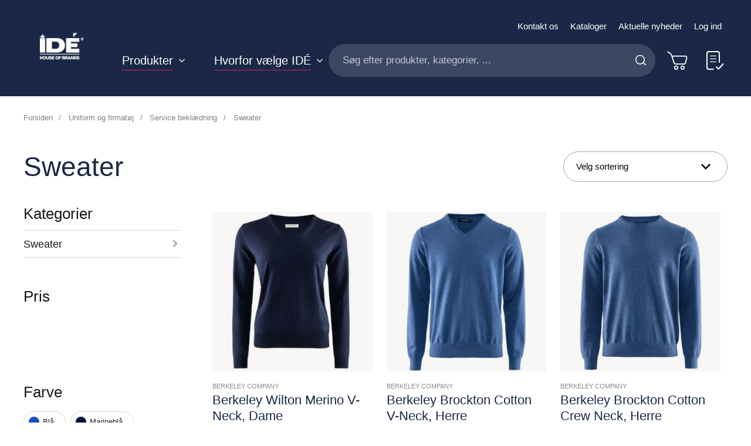

--- FILE ---
content_type: text/html; charset=UTF-8
request_url: https://www.idegroup.dk/uniform-og-firmatoj/service-beklaedning/sweater
body_size: 47332
content:
<!doctype html>
<html lang="da">
    <head >
        <script>
    var LOCALE = 'da\u002DDK';
    var BASE_URL = 'https\u003A\u002F\u002Fwww.idegroup.dk\u002F';
    var require = {
        'baseUrl': 'https\u003A\u002F\u002Fwww.idegroup.dk\u002Fstatic\u002Fversion1768543120\u002Ffrontend\u002FConvert\u002Fide\u002Dmain\u002Fda_DK'
    };</script>        <meta charset="utf-8"/>
<meta name="title" content="Sweater - Service beklædning - Uniform og firmatøj"/>
<meta name="robots" content="INDEX,FOLLOW"/>
<meta name="viewport" content="width=device-width, initial-scale=1.0, minimum-scale=1.0, maximum-scale=1.0, user-scalable=no"/>
<meta name="msapplication-TileColor" content="#1a2746"/>
<meta name="theme-color" content="#1a2746"/>
<title>Sweater - Service beklædning - Uniform og firmatøj</title>
<link  rel="stylesheet" type="text/css"  media="all" href="https://www.idegroup.dk/static/version1768543120/frontend/Convert/ide-main/da_DK/Paytrail_PaymentService/css/payment-page-bypass.css" />
<link  rel="stylesheet" type="text/css"  media="all" href="https://www.idegroup.dk/static/version1768543120/frontend/Convert/ide-main/da_DK/css/styles.css" />
<link  rel="stylesheet" type="text/css"  media="all" href="https://www.idegroup.dk/static/version1768543120/frontend/Convert/ide-main/da_DK/Amasty_ShopbyBase/css/swiper.min.css" />
<link  rel="stylesheet" type="text/css"  media="all" href="https://www.idegroup.dk/static/version1768543120/frontend/Convert/ide-main/da_DK/Cart2Quote_Quotation/css/style.css" />
<link  rel="stylesheet" type="text/css"  media="all" href="https://www.idegroup.dk/static/version1768543120/frontend/Convert/ide-main/da_DK/Convert_PimcoreBlocks/lib/aos/aos.css" />
<link  rel="stylesheet" type="text/css"  media="all" href="https://www.idegroup.dk/static/version1768543120/frontend/Convert/ide-main/da_DK/Convert_PimcoreBlocks/lib/slick/slick.css" />
<link  rel="stylesheet" type="text/css"  media="all" href="https://www.idegroup.dk/static/version1768543120/frontend/Convert/ide-main/da_DK/Cart2Quote_Quotation/css/quick-quote.css" />
<link  rel="stylesheet" type="text/css"  media="all" href="https://www.idegroup.dk/static/version1768543120/frontend/Convert/ide-main/da_DK/Amasty_ShopbyBase/css/chosen/chosen.css" />
<link  rel="stylesheet" type="text/css"  media="all" href="https://www.idegroup.dk/static/version1768543120/frontend/Convert/ide-main/da_DK/Algolia_AlgoliaSearch/css/autocomplete.css" />
<link  rel="stylesheet" type="text/css"  media="all" href="https://www.idegroup.dk/static/version1768543120/frontend/Convert/ide-main/da_DK/Algolia_AlgoliaSearch/css/recommend.css" />
<script  type="text/javascript"  src="https://www.idegroup.dk/static/version1768543120/frontend/Convert/ide-main/da_DK/requirejs/require.js"></script>
<script  type="text/javascript"  src="https://www.idegroup.dk/static/version1768543120/frontend/Convert/ide-main/da_DK/mage/requirejs/mixins.js"></script>
<script  type="text/javascript"  src="https://www.idegroup.dk/static/version1768543120/frontend/Convert/ide-main/da_DK/requirejs-config.js"></script>
<script  type="text/javascript"  src="https://www.idegroup.dk/static/version1768543120/frontend/Convert/ide-main/da_DK/js/modernizr-custom.js"></script>
<script  type="text/javascript"  src="https://www.idegroup.dk/static/version1768543120/frontend/Convert/ide-main/da_DK/Convert_AlgoliaQuotation/js/internals/common.js"></script>
<script  type="text/javascript"  src="https://www.idegroup.dk/static/version1768543120/frontend/Convert/ide-main/da_DK/Convert_AlgoliaQuotation/js/algoliaAddToCartAjax.js"></script>
<script  type="text/javascript"  src="https://www.idegroup.dk/static/version1768543120/frontend/Convert/ide-main/da_DK/Convert_SimilarGroupProduct/internals/similar-group.js"></script>
<script  type="text/javascript"  src="https://www.idegroup.dk/static/version1768543120/frontend/Convert/ide-main/da_DK/Convert_AlgoliaSearchSwatches/internals/common.js"></script>
<script  type="text/javascript"  src="https://www.idegroup.dk/static/version1768543120/frontend/Convert/ide-main/da_DK/Convert_AlgoliaSearchFormatPrice/internals/common.js"></script>
<script  type="text/javascript"  src="https://www.idegroup.dk/static/version1768543120/frontend/Convert/ide-main/da_DK/Convert_AlgoliaSearchLabels/internals/common.js"></script>
<script  type="text/javascript"  src="https://www.idegroup.dk/static/version1768543120/frontend/Convert/ide-main/da_DK/Convert_AlgoliaSearchProducts/internals/common.js"></script>
<script  type="text/javascript"  src="https://www.idegroup.dk/cookiebot/cookiebot/"></script>
<link rel="preload" as="font" crossorigin="anonymous" href="https://www.idegroup.dk/static/version1768543120/frontend/Convert/ide-main/da_DK/images/favicons/safari-pinned-tab.svg" />
<link  rel="apple-touch-icon" sizes="180x180" href="https://www.idegroup.dk/static/version1768543120/frontend/Convert/ide-main/da_DK/images/favicons/apple-touch-icon.png" />
<link  rel="icon" type="image/png" sizes="32x32" href="https://www.idegroup.dk/static/version1768543120/frontend/Convert/ide-main/da_DK/images/favicons/favicon-32x32.png" />
<link  rel="icon" type="image/png" sizes="16x16" href="https://www.idegroup.dk/static/version1768543120/frontend/Convert/ide-main/da_DK/images/favicons/favicon-16x16.png" />
<link  rel="stylesheet" href="//vjs.zencdn.net/7.1.0/video-js.css" />
<link  rel="icon" type="image/x-icon" href="https://www.idegroup.dk/media/favicon/default/IDE-favicon.png" />
<link  rel="shortcut icon" type="image/x-icon" href="https://www.idegroup.dk/media/favicon/default/IDE-favicon.png" />
<link  rel="canonical" href="https://www.idegroup.dk/uniform-og-firmatoj/service-beklaedning/sweater" />
<meta name="google-site-verification" content="QwnzH7Dch_Gbe8GzJd6S9FO2nho22dyu3B2IxTzSnoU" />
<!--C7Z6FCo7NnABjY8kQU8FvkhxAgGInA3M-->

<script language="JavaScript">
    var numBAH = Math.floor(Math.random()*10000);

    document.write('<LINK HREF="https://ide.pimcore.uat.convert.no/css/idemars2021.css?cacheBusting='+numBAH+'" rel="stylesheet">');
</script>
<link rel="stylesheet" href="https://ide.pimcore.uat.convert.no/css/danish-overrides.css">

<!-- Leadinfo tracking code -->
<script>
(function(l,e,a,d,i,n,f,o){if(!l[i]){l.GlobalLeadinfoNamespace=l.GlobalLeadinfoNamespace||[];
l.GlobalLeadinfoNamespace.push(i);l[i]=function(){(l[i].q=l[i].q||[]).push(arguments)};l[i].t=l[i].t||n;
l[i].q=l[i].q||[];o=e.createElement(a);f=e.getElementsByTagName(a)[0];o.async=1;o.src=d;f.parentNode.insertBefore(o,f);}
}(window,document,'script','https://cdn.leadinfo.net/ping.js','leadinfo','LI-642437E7538F9'));
</script>

<!-- Drip -->

<script type="text/javascript">

 var _dcq = _dcq || [];

 var _dcs = _dcs || {};

 _dcs.account = '5075610';

 

 (function() {

   var dc = document.createElement('script');

   dc.type = 'text/javascript'; dc.async = true;

   dc.src = '//tag.getdrip.com/5075610.js';

   var s = document.getElementsByTagName('script')[0];

   s.parentNode.insertBefore(dc, s);

 })();

</script>

<!-- end Drip -->

            <script type="text/x-magento-init">
        {
            "*": {
                "Magento_PageCache/js/form-key-provider": {
                    "isPaginationCacheEnabled":
                        0                }
            }
        }
    </script>
            <!-- GOOGLE TAG MANAGER -->
            <script type="text/x-magento-init">
            {
                "*": {
                    "Magento_GoogleTagManager/js/google-tag-manager": {
                        "isCookieRestrictionModeEnabled": 0,
                        "currentWebsite": 3,
                        "cookieName": "user_allowed_save_cookie",
                        "gtmAccountId": "GTM\u002DWW2KQ2D",
                        "storeCurrencyCode": "DKK",
                        "ordersData": [],
                        "quotesData": []                    }
                }
            }
            </script>
            <!-- END GOOGLE TAG MANAGER -->
            <script>
    define('VimeoPlayer', ['vimeoAPI'], function (VimeoPlayer) {
    	if (window.Vimeo === undefined) {
    		window.Vimeo = {
    			Player: VimeoPlayer
    		}
    	}
    });
</script>
    
    <script>window.algoliaConfig = {"instant":{"enabled":true,"selector":".page-container","isAddToCartEnabled":true,"addToCartParams":{"action":"https:\/\/www.idegroup.dk\/checkout\/cart\/add\/","formKey":"HJ2nvAwc7qBDaOwt","redirectUrlParam":"uenc"},"infiniteScrollEnabled":false,"urlTrackedParameters":["query","attribute:*","index","page"],"isSearchBoxEnabled":true,"isVisualMerchEnabled":false,"categorySeparator":" \/\/\/ ","categoryPageIdAttribute":"categoryPageId","isCategoryNavigationEnabled":false,"hidePagination":false,"sections":[{"name":"pages","title":"Sider","visibleHitsCount":"5"}],"hasSections":true,"productSectionTitle":null,"addToQuoteParams":{"action":"https:\/\/www.idegroup.dk\/quotation\/quote\/add\/uenc\/aHR0cHM6Ly93d3cuaWRlZ3JvdXAuZGsvdW5pZm9ybS1vZy1maXJtYXRvai9zZXJ2aWNlLWJla2xhZWRuaW5nL3N3ZWF0ZXI%2C\/"},"isAddToQuoteEnabled":false,"quoteStockCheck":false},"autocomplete":{"enabled":false,"selector":".algolia-search-input","sections":[{"name":"pages","label":"Pages","hitsPerPage":"2"}],"nbOfProductsSuggestions":6,"nbOfCategoriesSuggestions":2,"nbOfQueriesSuggestions":0,"isDebugEnabled":false,"isNavigatorEnabled":true,"debounceMilliseconds":300,"minimumCharacters":0},"landingPage":{"query":"","configuration":"[]"},"recommend":{"enabledFBT":false,"enabledRelated":false,"enabledFBTInCart":false,"enabledRelatedInCart":false,"enabledLookingSimilar":0,"limitFBTProducts":6,"limitRelatedProducts":6,"limitTrendingItems":6,"limitLookingSimilar":6,"enabledTrendItems":0,"trendItemFacetName":null,"trendItemFacetValue":null,"isTrendItemsEnabledInPDP":0,"isTrendItemsEnabledInCartPage":0,"isAddToCartEnabledInFBT":false,"isAddToCartEnabledInRelatedProduct":false,"isAddToCartEnabledInTrendsItem":false,"isAddToCartEnabledInLookingSimilar":false,"FBTTitle":"Frequently bought together","relatedProductsTitle":"Related products","trendingItemsTitle":"Trending items","addToCartParams":{"action":"https:\/\/www.idegroup.dk\/checkout\/cart\/add\/","formKey":"HJ2nvAwc7qBDaOwt","redirectUrlParam":"uenc"},"isLookingSimilarEnabledInPDP":0,"isLookingSimilarEnabledInCartPage":0,"lookingSimilarTitle":"Looking Similar"},"extensionVersion":"3.14.2","applicationId":"37LAMIEH7C","indexName":"ide_dk","apiKey":"NGIwMjg0ZjM3OWU3NWMxYjE2MjcwOTQyN2I0Nzk2M2EwYzRlMzIxOWNmZDQ0NjU3OWI3M2Y3OTM5Mzc3MWZiMHRhZ0ZpbHRlcnM9JnZhbGlkVW50aWw9MTc3Njc1ODM5MA==","attributeFilter":[],"facets":[{"attribute":"categories","type":"conjunctive","label":"Kategorier","searchable":"2","create_rule":"2"},{"attribute":"price","type":"slider","label":"Pris","searchable":"2","create_rule":"2"},{"attribute":"color","type":"disjunctive","label":"Farver","searchable":"1","create_rule":"2","swatches":{"attribute_id":"93","attribute_code":"color","attribute_label":"Farve","view_type":"images-labels","options":{"Bl\u00e5":{"swatch_id":"2","option_id":"5441","store_id":"0","type":"1","value":"#1651c7","isTextSwatch":false,"isColorSwatch":true,"isImageSwatch":false},"Marinebl\u00e5":{"swatch_id":"69","option_id":"5601","store_id":"0","type":"1","value":"#001240","isTextSwatch":false,"isColorSwatch":true,"isImageSwatch":false},"Lysebl\u00e5":{"swatch_id":"68","option_id":"5605","store_id":"0","type":"1","value":"#b2faff","isTextSwatch":false,"isColorSwatch":true,"isImageSwatch":false},"Sort":{"swatch_id":"1","option_id":"5440","store_id":"0","type":"1","value":"#000000","isTextSwatch":false,"isColorSwatch":true,"isImageSwatch":false},"M\u00f8rkebl\u00e5":{"swatch_id":"632","option_id":"6734","store_id":"0","type":"1","value":"#0d0047","isTextSwatch":false,"isColorSwatch":true,"isImageSwatch":false},"Turkis":{"swatch_id":"634","option_id":"6736","store_id":"0","type":"1","value":"#058694","isTextSwatch":false,"isColorSwatch":true,"isImageSwatch":false},"Bl\u00e5gr\u00f8n":{"swatch_id":"625","option_id":"6677","store_id":"0","type":"1","value":"#1d9993","isTextSwatch":false,"isColorSwatch":true,"isImageSwatch":false},"Gr\u00f8n":{"swatch_id":"5","option_id":"5444","store_id":"0","type":"1","value":"#228a12","isTextSwatch":false,"isColorSwatch":true,"isImageSwatch":false},"M\u00f8rkegr\u00f8nn":{"swatch_id":"629","option_id":"6731","store_id":"0","type":"1","value":"#0d6304","isTextSwatch":false,"isColorSwatch":true,"isImageSwatch":false},"Gul":{"swatch_id":"10","option_id":"5451","store_id":"0","type":"1","value":"#edd015","isTextSwatch":false,"isColorSwatch":true,"isImageSwatch":false},"Lime":{"swatch_id":"626","option_id":"6678","store_id":"0","type":"1","value":"#60e612","isTextSwatch":false,"isColorSwatch":true,"isImageSwatch":false},"Oliven":{"swatch_id":"70","option_id":"5616","store_id":"0","type":"1","value":"#608c36","isTextSwatch":false,"isColorSwatch":true,"isImageSwatch":false},"Orange":{"swatch_id":"6","option_id":"5447","store_id":"0","type":"1","value":"#f09918","isTextSwatch":false,"isColorSwatch":true,"isImageSwatch":false},"R\u00f8d orange":{"swatch_id":"633","option_id":"6735","store_id":"0","type":"1","value":"#ff472b","isTextSwatch":false,"isColorSwatch":true,"isImageSwatch":false},"R\u00f8d":{"swatch_id":"8","option_id":"5449","store_id":"0","type":"1","value":"#d61313","isTextSwatch":false,"isColorSwatch":true,"isImageSwatch":false},"Brun":{"swatch_id":"3","option_id":"5442","store_id":"0","type":"1","value":"#8f6c02","isTextSwatch":false,"isColorSwatch":true,"isImageSwatch":false},"Beige":{"swatch_id":"627","option_id":"6679","store_id":"0","type":"1","value":"#fae8a8","isTextSwatch":false,"isColorSwatch":true,"isImageSwatch":false},"Lyser\u00f8d":{"swatch_id":"67","option_id":"5467","store_id":"0","type":"1","value":"#eb7feb","isTextSwatch":false,"isColorSwatch":true,"isImageSwatch":false},"Gr\u00e5":{"swatch_id":"4","option_id":"5443","store_id":"0","type":"1","value":"#cccccc","isTextSwatch":false,"isColorSwatch":true,"isImageSwatch":false},"S\u00f8lv":{"swatch_id":"624","option_id":"6676","store_id":"0","type":"1","value":"#c0c0c0","isTextSwatch":false,"isColorSwatch":true,"isImageSwatch":false},"Hvid":{"swatch_id":"9","option_id":"5450","store_id":"0","type":"1","value":"#ffffff","isTextSwatch":false,"isColorSwatch":true,"isImageSwatch":false},"M\u00f8rkegr\u00e5":{"swatch_id":"631","option_id":"6733","store_id":"0","type":"1","value":"#363536","isTextSwatch":false,"isColorSwatch":true,"isImageSwatch":false},"Lysegr\u00e5":{"swatch_id":"1279","option_id":"6805","store_id":"0","type":"1","value":"#ebebeb","isTextSwatch":false,"isColorSwatch":true,"isImageSwatch":false},"M\u00f8rker\u00f8d":{"swatch_id":"630","option_id":"6732","store_id":"0","type":"1","value":"#820808","isTextSwatch":false,"isColorSwatch":true,"isImageSwatch":false},"Transparent":{"swatch_id":"628","option_id":"6719","store_id":"0","type":"1","value":"#f2f2f2","isTextSwatch":false,"isColorSwatch":true,"isImageSwatch":false},"Lilla":{"swatch_id":"7","option_id":"5448","store_id":"0","type":"1","value":"#992299","isTextSwatch":false,"isColorSwatch":true,"isImageSwatch":false}}}}],"areCategoriesInFacets":true,"hitsPerPage":12,"sortingIndices":[{"attribute":"price","sort":"asc","sortLabel":"Pris (lav-h\u00f8y)","virtualReplica":"0","name":"ide_dk_products_price_default_asc","ranking":["asc(price.DKK.default)","typo","geo","words","filters","proximity","attribute","exact","custom"],"label":"Pris (lav-h\u00f8y)"},{"attribute":"price","sort":"desc","sortLabel":"Pris (h\u00f8y-lav)","virtualReplica":"0","name":"ide_dk_products_price_default_desc","ranking":["desc(price.DKK.default)","typo","geo","words","filters","proximity","attribute","exact","custom"],"label":"Pris (h\u00f8y-lav)"}],"isSearchPage":false,"isCategoryPage":false,"isLandingPage":false,"removeBranding":false,"productId":null,"priceKey":".DKK.default","priceGroup":null,"origFormatedVar":"price.DKK.default_original_formated","tierFormatedVar":"price.DKK.default_tier_formated","currencyCode":"DKK","currencySymbol":"kr","priceFormat":{"pattern":"kr\u00a0%s","precision":2,"requiredPrecision":2,"decimalSymbol":",","groupSymbol":".","groupLength":3,"integerRequired":false},"maxValuesPerFacet":10,"autofocus":false,"resultPageUrl":"https:\/\/www.idegroup.dk\/catalogsearch\/result\/","request":{"query":"","refinementKey":"","refinementValue":"","categoryId":"","landingPageId":"","path":"","level":"","parentCategory":"","childCategories":[],"url":"https:\/\/www.idegroup.dk\/uniform-og-firmatoj\/service-beklaedning\/sweater"},"showCatsNotIncludedInNavigation":false,"showSuggestionsOnNoResultsPage":true,"baseUrl":"https:\/\/www.idegroup.dk","popularQueries":[],"useAdaptiveImage":true,"urls":{"logo":"https:\/\/www.idegroup.dk\/static\/version1768543120\/frontend\/Convert\/ide-main\/da_DK\/Algolia_AlgoliaSearch\/js\/images\/algolia-logo-blue.svg"},"cookieConfiguration":{"customerTokenCookie":"_ALGOLIA_MAGENTO_AUTH","consentCookieName":"user_allowed_save_cookie","cookieAllowButtonSelector":"#btn-cookie-allow","cookieRestrictionModeEnabled":false,"cookieDuration":"15552000000"},"ccAnalytics":{"enabled":false,"ISSelector":".ais-hits--item a.result, .ais-infinite-hits--item a.result","conversionAnalyticsMode":null,"addToCartSelector":".action.primary.tocart","orderedProductIds":[]},"isPersonalizationEnabled":false,"personalization":{"enabled":false,"viewedEvents":{"viewProduct":{"eventName":"Viewed Product","enabled":false,"method":"viewedObjectIDs"}},"clickedEvents":{"productClicked":{"eventName":"Product Clicked","enabled":false,"selector":".ais-Hits-item a.result, .ais-InfiniteHits-item a.result","method":"clickedObjectIDs"},"productRecommended":{"eventName":"Recommended Product Clicked","enabled":false,"selector":".products-upsell .product-item","method":"clickedObjectIDs"}},"filterClicked":{"eventName":"Filter Clicked","enabled":false,"method":"clickedFilters"}},"analytics":{"enabled":false,"delay":"3000","triggerOnUiInteraction":"1","pushInitialSearch":"0"},"now":1768953600,"queue":{"isEnabled":false,"nbOfJobsToRun":10,"retryLimit":3,"nbOfElementsPerIndexingJob":300},"isPreventBackendRenderingEnabled":false,"translations":{"to":"til","or":"eller","go":"Go","popularQueries":"You can try one of the popular search queries","seeAll":"See all products","allDepartments":"All departments","seeIn":"See products in","orIn":"or in","noProducts":"Ingen produkter til foresp\u00f8rgsel","noResults":"Ingen resultater","refine":"Refine","selectedFilters":"Selected Filters","clearAll":"Nulstil filtre","previousPage":"Forrige side","nextPage":"N\u00e6ste side","searchFor":"Search for products","relevance":"Relevans","categories":"Kategorier","products":"Produkter","suggestions":"Suggestions","searchBy":"Search by","searchForFacetValuesPlaceholder":"Search for other ...","showMore":"Show more products","searchTitle":"Search results for","placeholder":"S\u00f8g efter produkter, kategorier, ...","addToCart":"L\u00e6g i kurv","priceFormat":{"From":"Fra"},"sections":{"extraTitle":{"pages":"Search results in content","products":"Search results in products"},"showMoreSection":{"pages":"Show all results in content","showLess":"Show less"}}},"autofocusSelector":"false","autofocusNotSelector":"footer input"};</script><script>
    requirejs([
        'underscore',
        'algolia.swatchRenderer',
        'Algolia_AlgoliaSearch/js/internals/common'
    ],function(
        _,
        swatchRenderer
    ) {
        algolia.registerHook("beforeWidgetInitialization", function(allWidgetConfiguration, algoliaBundle) {
            if (allWidgetConfiguration.refinementList) {
                var facetSettings = window.algoliaConfig.facets;
                algoliaBundle.$.each(allWidgetConfiguration.refinementList, function(key, config) {
                    var filterConfig = _.find(facetSettings, {
                        'attribute': config.attribute
                    });

                    if (filterConfig && filterConfig.swatches !== undefined) {
                        allWidgetConfiguration.refinementList[key] = swatchRenderer(config, filterConfig);
                    }
                });
            }

            return allWidgetConfiguration;
        });
    });
</script><script>
    requirejs([
        'jquery',
        'algoliaBundle',
        'Algolia_AlgoliaSearch/js/internals/common'
    ], function($, algoliaBundle) {
        algolia.registerHook("beforeWidgetInitialization", function(allWidgetConfiguration) {
            if (algoliaConfig.autofocus) {
                var instant_selector = !algoliaConfig.autocomplete.enabled ? algoliaConfig.autocomplete.selector : "#instant-search-bar";
                var input = $(instant_selector)[0];
                setTimeout(function() {
                    $(input).focus();
                }, 100);
            }
            return allWidgetConfiguration;
        });
    });
</script><script>
    requirejs([
        'algoliaSectionWidget',
        'algoliaCommon'
    ], function(sectionWiget) {

    if (window.algoliaConfig.instant.hasSections) {
        algolia.registerHook('beforeWidgetInitialization', function (allWidgetConfiguration, algoliaBundle) {
            var $ = algoliaBundle.$;
            var translations = window.algoliaConfig.translations.sections;

            /* will add all our sections */
            $.each(window.algoliaConfig.instant.sections, function(key, section) {
                allWidgetConfiguration.custom.push(
                    sectionWiget({
                        container: '#instant-search-' + section.name + '-container',
                        indexName: algoliaConfig.indexName + '_' + section.name,
                        templates: {
                            header: $('#instant-section-header-template').html(),
                            item: $('#instant-' + section.name + '-hit-template').html(),
                            showMore: {
                                active : '<span class="text">' +  translations.showMoreSection[section.name] + '</span> <span class="count">({{moreCnt}})</span>',
                                inactive : '<span class="text">' +  translations.showMoreSection.showLess + '</span>'
                            }
                        },
                        transformData: {
                            header: function (data) {
                                data.extraTitle = section.title || translations.extraTitle[section.name];
                                data.translations = window.algoliaConfig.translations;

                                return data;
                            },
                            item: function (hit) {
                                if (hit._highlightResult && hit._highlightResult.content && hit._highlightResult.content.value.length > 0) {
                                    hit.content = hit._highlightResult.content.value.substr(0, 150);

                                    if ($.inArray(hit.content.charAt(hit.content.length - 1), ['.', '!', '?'])) {
                                        hit.content = hit.content + ' &#8230;';
                                    }

                                    if (!hit._highlightResult.content.matchedWords.length) {
                                        hit.content = '';
                                    }
                                }

                                hit.displayKey = hit.displayKey || hit.name;

                                return hit;
                            }
                        },
                        showMore: section.visibleHitsCount
                    })
                );
            });

            // redefine main product stats widget - "Search results in products (nbHits)"
            allWidgetConfiguration.stats = {
                container: '#algolia-stats',
                templates: {
                    text: function (data) {
                        var hoganTemplate = algoliaBundle.Hogan.compile($('#instant-section-header-template').html());

                        data.first = data.page * data.hitsPerPage + 1;
                        data.last = Math.min(data.page * data.hitsPerPage + data.hitsPerPage, data.nbHits);
                        data.seconds = data.processingTimeMS / 1000;
                        data.extraTitle = window.algoliaConfig.instant.productSectionTitle || translations.extraTitle['products'];
                        data.translations = window.algoliaConfig.translations;

                        return hoganTemplate.render(data)
                    }
                }
            };
            return allWidgetConfiguration;
        });
    }
    });
</script>
<script>
    requirejs([
        'algoliaCommon'
    ], function() {
        algolia.registerHook('beforeWidgetInitialization', function(allWidgetConfiguration, algoliaBundle) {
            var $ = algoliaBundle.$;

            var hoganTemplate = algoliaBundle.Hogan.compile($('#instant-banner-template').html());
            allWidgetConfiguration.custom.push(
                {
                    init : function () {
                    },
                    render : function (data) {
                        if (
                            data.results.renderingContent &&
                            data.results.renderingContent.widgets &&
                            data.results.renderingContent.widgets.banners
                        ) {
                            $('#algolia-banner').html(hoganTemplate.render(data.results.renderingContent.widgets));
                        } else {
                            $('#algolia-banner').html('');
                        }
                    }
                }
            );
            return allWidgetConfiguration;
        });
    });
</script>
<script type="text/template" id="instant-banner-template">
    <div class="algolia-banners-container">
    {{#banners}}
        <div class="algolia-banners-item">
            {{#link}}
                <a href="{{link.url}}">
                    <img alt="{{image.title}}" src="{{image.urls.0.url}}" />
                </a>
            {{/link}}
            {{^link}}
                <img alt="{{{image.title}}}" src="{{image.urls.0.url}}" />
            {{/link}}
        </div>
    {{/banners}}
    </div>
</script>
<script>
    requirejs([
        'jquery',
        'mage/utils/wrapper',
        'algoliaBundle',
        'jquery.tinyEqualizer'
    ], function($, wrapper, algoliaBundle) {
        var isNewAPI = (typeof algolia !== 'undefined' &&
                        typeof algolia.registerHook === 'function'),
            beforeWidgetInitialization,
            beforeInstantsearchInit,
            afterInstantsearchInit;

        function handleInputCrossAutocomplete(input) {
            if (input.val().length > 0) {
                input.closest('#algolia-searchbox').find('.clear-query-autocomplete').show();
                input.closest('#algolia-searchbox').find('.magnifying-glass').hide();
            }
            else {
                input.closest('#algolia-searchbox').find('.clear-query-autocomplete').hide();
                input.closest('#algolia-searchbox').find('.magnifying-glass').show();
            }
        }

        beforeWidgetInitialization = function(allWidgetConfiguration) {
            if (!algoliaConfig.autocomplete.enabled && $.isPlainObject(allWidgetConfiguration.searchBox)) {
                allWidgetConfiguration.searchBox = $.extend(
                    allWidgetConfiguration.searchBox, {
                        reset: false,
                        magnifier: false
                    }
                );
            }

            if ($.isArray(allWidgetConfiguration.rangeSlider)) {
                $.each(allWidgetConfiguration.rangeSlider, function (i, rangeSlider) {
                    if ($.isPlainObject(rangeSlider) && !$.isPlainObject(rangeSlider.pips)) {
                        allWidgetConfiguration.rangeSlider[i].pips = true;
                    }
                });
            }

            return allWidgetConfiguration;
        };

        beforeInstantsearchInit = function(instantsearchOptions) {
            var lastQuery = '';
            if (typeof instantsearchOptions.searchFunction === 'function') {
                instantsearchOptions.searchFunction = wrapper.wrap(instantsearchOptions.searchFunction, function (originalAction, helper) {
                    $(document).trigger("algolia.search", helper);
                    originalAction(helper);
                    if (helper.state.query !== '') {
                        lastQuery = helper.state.query;
                        if (window.SgyIAS !== undefined) {
                           window.SgyIAS.inited = false;
                           window.SgyIAS.destroy ? window.SgyIAS.destroy() : window.ias.destroy();
                        }
                    }
                    if (helper.state.query === '' && !algoliaConfig.isSearchPage) {
                        setTimeout(function () {
                            $.tinyEqualizer.reflow();
                            if (lastQuery !== '' && window.SgyIAS !== undefined && !window.SgyIAS.inited) {
                                window.SgyIAS.inited = true;
                                window.SgyIAS.init();
                            }
                        }, 500);
                    }
                });
            }
            return instantsearchOptions;
        };

        afterInstantsearchStart = function(search) {
            search.on('render', function () {
                setTimeout(function(){
                    $.tinyEqualizer.reflow();
                }, 500);

                if (algoliaConfig.autofocus === false && search.helper.state.query.length === 0 &&  $('input:focus').length === 0) {
                    setTimeout(function() {
                        $('input[autofocus]').focus();
                    }, 100);
                }
            });

            if (!algoliaConfig.autocomplete.enabled) {
                $(document).on('input', algoliaConfig.autocomplete.selector, function () {
                    handleInputCrossAutocomplete($(this));
                });

                if (search.helper.state.query.length !== 0) {
                    handleInputCrossAutocomplete($(algoliaConfig.autocomplete.selector))
                }
            }

            return search;
        };

        if (isNewAPI) {
            algolia.registerHook("beforeWidgetInitialization", beforeWidgetInitialization);

            algolia.registerHook("beforeInstantsearchInit", beforeInstantsearchInit);
            algolia.registerHook("afterInstantsearchStart", afterInstantsearchStart);
        } else {
            var oldWidgetInitialization,
                oldAlgoliaHookBeforeInstantsearchInit,
                oldAlgoliaHookAfterInstantsearchStart;

            if (typeof algoliaHookBeforeInstantsearchInit === 'function') {
                oldAlgoliaHookBeforeInstantsearchInit = algoliaHookBeforeInstantsearchInit;
            }

            if (typeof algoliaHookAfterInstantsearchStart === 'function') {
                oldAlgoliaHookAfterInstantsearchStart = algoliaHookAfterInstantsearchStart;
            }

            if (typeof algoliaHookBeforeWidgetInitialization === 'function') {
                oldWidgetInitialization = algoliaHookBeforeWidgetInitialization;
            }

            algoliaHookBeforeWidgetInitialization = function(allWidgetConfiguration) {
                if (typeof oldWidgetInitialization === 'function') {
                    allWidgetConfiguration = oldWidgetInitialization(allWidgetConfiguration);
                }

                return beforeWidgetInitialization(allWidgetConfiguration);
            };

            algoliaHookBeforeInstantsearchInit = function(instantsearchOptions) {
                if (typeof oldAlgoliaHookBeforeInstantsearchInit === 'function') {
                    instantsearchOptions = oldAlgoliaHookAfterInstantsearchStart(instantsearchOptions);
                }
                if (typeof beforeInstantsearchInit === 'function') {
                    instantsearchOptions = beforeInstantsearchInit(instantsearchOptions);
                }
                return instantsearchOptions;
            };

            algoliaHookAfterInstantsearchStart = function(search) {
                if (typeof oldAlgoliaHookAfterInstantsearchStart === 'function') {
                    search = oldAlgoliaHookAfterInstantsearchStart(search);
                }

                return afterInstantsearchStart(search);
            };
        }
    });
</script>
<script type="text/x-magento-init">
{
    "*": {
        "algoliaInstantSearch": {}
    }
}
</script>
    </head>
    <body data-container="body"
          data-mage-init='{"loaderAjax": {}, "loader": { "icon": "https://www.idegroup.dk/static/version1768543120/frontend/Convert/ide-main/da_DK/images/loader-2.gif"}}'
        id="html-body" class="is-not-sticky page-with-filter page-products categorypath-uniform-og-firmatoj-service-beklaedning-sweater category-sweater catalog-category-view page-layout-2columns-left">
        
<script type="text/x-magento-init">
    {
        "*": {
            "Magento_PageBuilder/js/widget-initializer": {
                "config": {"[data-content-type=\"slider\"][data-appearance=\"default\"]":{"Magento_PageBuilder\/js\/content-type\/slider\/appearance\/default\/widget":false},"[data-content-type=\"map\"]":{"Magento_PageBuilder\/js\/content-type\/map\/appearance\/default\/widget":false},"[data-content-type=\"row\"]":{"Magento_PageBuilder\/js\/content-type\/row\/appearance\/default\/widget":false},"[data-content-type=\"tabs\"]":{"Magento_PageBuilder\/js\/content-type\/tabs\/appearance\/default\/widget":false},"[data-content-type=\"slide\"]":{"Magento_PageBuilder\/js\/content-type\/slide\/appearance\/default\/widget":{"buttonSelector":".pagebuilder-slide-button","showOverlay":"hover","dataRole":"slide"}},"[data-content-type=\"banner\"]":{"Magento_PageBuilder\/js\/content-type\/banner\/appearance\/default\/widget":{"buttonSelector":".pagebuilder-banner-button","showOverlay":"hover","dataRole":"banner"}},"[data-content-type=\"buttons\"]":{"Magento_PageBuilder\/js\/content-type\/buttons\/appearance\/inline\/widget":false},"[data-content-type=\"products\"][data-appearance=\"carousel\"]":{"Magento_PageBuilder\/js\/content-type\/products\/appearance\/carousel\/widget":false}},
                "breakpoints": {"desktop":{"label":"Desktop","stage":true,"default":true,"class":"desktop-switcher","icon":"Magento_PageBuilder::css\/images\/switcher\/switcher-desktop.svg","conditions":{"min-width":"1024px"},"options":{"products":{"default":{"slidesToShow":"5"}}}},"tablet":{"conditions":{"max-width":"1024px","min-width":"768px"},"options":{"products":{"default":{"slidesToShow":"4"},"continuous":{"slidesToShow":"3"}}}},"mobile":{"label":"Mobile","stage":true,"class":"mobile-switcher","icon":"Magento_PageBuilder::css\/images\/switcher\/switcher-mobile.svg","media":"only screen and (max-width: 768px)","conditions":{"max-width":"768px","min-width":"640px"},"options":{"products":{"default":{"slidesToShow":"3"}}}},"mobile-small":{"conditions":{"max-width":"640px"},"options":{"products":{"default":{"slidesToShow":"2"},"continuous":{"slidesToShow":"1"}}}}}            }
        }
    }
</script>

<div class="cookie-status-message" id="cookie-status">
    The store will not work correctly in the case when cookies are disabled.</div>
<script type="text&#x2F;javascript">document.querySelector("#cookie-status").style.display = "none";</script>
<script type="text/x-magento-init">
    {
        "*": {
            "cookieStatus": {}
        }
    }
</script>

<script type="text/x-magento-init">
    {
        "*": {
            "mage/cookies": {
                "expires": null,
                "path": "\u002F",
                "domain": ".www.idegroup.dk",
                "secure": true,
                "lifetime": "86400"
            }
        }
    }
</script>
    <noscript>
        <div class="message global noscript">
            <div class="content">
                <p>
                    <strong>JavaScript seems to be disabled in your browser.</strong>
                    <span>
                        For the best experience on our site, be sure to turn on Javascript in your browser.                    </span>
                </p>
            </div>
        </div>
    </noscript>
<script>    require.config({
        map: {
            '*': {
                wysiwygAdapter: 'mage/adminhtml/wysiwyg/tiny_mce/tinymce5Adapter'
            }
        }
    });</script>
<script>
    window.cookiesConfig = window.cookiesConfig || {};
    window.cookiesConfig.secure = true;
</script>    <!-- GOOGLE TAG MANAGER -->
    <noscript>
        <iframe src="https://www.googletagmanager.com/ns.html?id=GTM-WW2KQ2D"
                height="0" width="0" style="display:none;visibility:hidden"></iframe>
    </noscript>
    <!-- END GOOGLE TAG MANAGER -->

<script type="text/x-magento-init">
    {
        "*": {
            "Magento_GoogleTagManager/js/google-tag-manager-cart": {
                "blockNames": ["category.products.list","product.info.upsell","catalog.product.related","checkout.cart.crosssell","search_result_list"],
                "cookieAddToCart": "add_to_cart",
                "cookieRemoveFromCart":
                    "remove_from_cart",
                "advancedAddToCart": "add_to_cart_advanced"
            }
        }
    }
</script>
<script>
    require.config({
        paths: {
            googleMaps: 'https\u003A\u002F\u002Fmaps.googleapis.com\u002Fmaps\u002Fapi\u002Fjs\u003Fv\u003D3\u0026key\u003D'
        },
        config: {
            'Magento_PageBuilder/js/utils/map': {
                style: ''
            },
            'Magento_PageBuilder/js/content-type/map/preview': {
                apiKey: '',
                apiKeyErrorMessage: 'You\u0020must\u0020provide\u0020a\u0020valid\u0020\u003Ca\u0020href\u003D\u0027https\u003A\u002F\u002Fwww.idegroup.dk\u002Fadminhtml\u002Fsystem_config\u002Fedit\u002Fsection\u002Fcms\u002F\u0023cms_pagebuilder\u0027\u0020target\u003D\u0027_blank\u0027\u003EGoogle\u0020Maps\u0020API\u0020key\u003C\u002Fa\u003E\u0020to\u0020use\u0020a\u0020map.'
            },
            'Magento_PageBuilder/js/form/element/map': {
                apiKey: '',
                apiKeyErrorMessage: 'You\u0020must\u0020provide\u0020a\u0020valid\u0020\u003Ca\u0020href\u003D\u0027https\u003A\u002F\u002Fwww.idegroup.dk\u002Fadminhtml\u002Fsystem_config\u002Fedit\u002Fsection\u002Fcms\u002F\u0023cms_pagebuilder\u0027\u0020target\u003D\u0027_blank\u0027\u003EGoogle\u0020Maps\u0020API\u0020key\u003C\u002Fa\u003E\u0020to\u0020use\u0020a\u0020map.'
            },
        }
    });
</script>

<script>
    require.config({
        shim: {
            'Magento_PageBuilder/js/utils/map': {
                deps: ['googleMaps']
            }
        }
    });
</script>
<script type="text/x-magento-init">
    {
        "*": {
            "Convert_Quotation/js/google-tag-manager-quote": {}
        }
    }
</script>
 <div id="my-page">
    <div id="my-content">
        <div class="page-wrapper"><header class="page-header"><div class="header content">
<a href="#maincontent" class="skipLink" tabindex="1">To Main Content</a>

<div class="sticky-mm hide-for-large" tabindex="-1">
    <nav class="tab-bar">
        <section class="left-side">
            <button class="nav-toggle" title="Toggle Nav"><span>Toggle Nav</span></button>
        </section>
        <section class="middle-side">
            <a class="logo" tabindex="2" href="https://www.idegroup.dk/" title="Magento Commerce">
    <img src="https://www.idegroup.dk/media/logo/default/IDE-logo-25.png"
         alt="Magento Commerce"
         width="264"         height="198"    />
</a>
        </section>

        <section class="right-side">
            
<div class="minicart minicart-wrapper">
    <a class="action showcart" href="https://www.idegroup.dk/checkout/cart/"
       data-bind="scope: 'minicart_content'; " title="Min indkøbskurv">
        <!-- ko wrapperCss: { 'has-item' : !!getCartParam('summary_count') } --><!-- /ko -->
        <span class="text">Min indkøbskurv</span>
        <span class="counter qty empty"
              data-bind="css: { empty: !!getCartParam('summary_count') == false }, blockLoader: isLoading">
            <span class="counter-number"><!-- ko text: getCartParam('summary_count') --><!-- /ko --></span>
        </span>
    </a>
</div>
        </section>
    </nav>
</div>

<div class="header-row show-for-large" id="headerRow">
    <!-- Top links -->

    <div class="sticky-header-row">

        <!-- Header Left - Logo only -->
        <a class="logo" tabindex="2" href="https://www.idegroup.dk/" title="Magento Commerce">
    <img src="https://www.idegroup.dk/media/logo/default/IDE-logo-25.png"
         alt="Magento Commerce"
         width="264"         height="198"    />
</a>

        <!-- Header Right -->
        <div class="nav-search-wrapper">
            <div class="panel wrapper">    <ul class="top-links">
                    <li>
                <a class="nav item "
                   title="Kontakt os"
                   href="/contact"
                     target="_blank" >
                    Kontakt os                </a>
            </li>
                    <li>
                <a class="nav item "
                   title="Kataloger"
                   href="/kataloger/alle-kataloger"
                     target="_blank" >
                    Kataloger                </a>
            </li>
                    <li>
                <a class="nav item "
                   title="Aktuelle nyheder"
                   href="/indholdssider/aktuelle-nyheder"
                     target="_blank" >
                    Aktuelle nyheder                </a>
            </li>
                    <li>
                <a class="nav item "
                   title="Log ind"
                   href="https://www.idegroup.dk/customer/account/login/referer/aHR0cHM6Ly93d3cuaWRlZ3JvdXAuZGsvdW5pZm9ybS1vZy1maXJtYXRvai9zZXJ2aWNlLWJla2xhZWRuaW5nL3N3ZWF0ZXI%2C/"
                    >
                    Log ind                </a>
            </li>
            </ul>
</div>
            <div class="top-panel-wrapper">
                <div class="top-nav-wrapper">
                        <div class="sections nav-sections">
                <div class="section-items nav-sections-items"
             data-mage-init='{"tabs":{"openedState":"active"}}'>
                                            <div class="section-item-title nav-sections-item-title"
                     data-role="collapsible">
                    <a class="nav-sections-item-switch"
                       data-toggle="switch" href="#store.menu">
                        Menu                    </a>
                </div>
                <div class="section-item-content nav-sections-item-content"
                     id="store.menu"
                     data-role="content">
                    <nav class="main-menu main-menu" data-mage-init='{ "desktopMenu": {} }'>
    <ul class="main-menu__list">
        <li class=" level0">
                <a class="level0__title">
    	<span>Produkter</span>
    </a>
    <ul class="level0 submenu main-menu__submenu">
        <li  class="level1 nav-1 category-item first parent"><a href="https://www.idegroup.dk/alle-profilartikler" ><span>Alle profilartikler</span></a><ul class="level1 submenu"><li  class="level2 nav-1-1 first category-all"><a href="https://www.idegroup.dk/alle-profilartikler" ><span>Vis alle Alle profilartikler</span></a></li><li  class="level2 nav-1-2 category-item"><a href="https://www.idegroup.dk/alle-profilartikler/snacks-og-slik-med-logo" ><span>Snacks og slik med logo</span></a></li><li  class="level2 nav-1-3 category-item parent"><a href="https://www.idegroup.dk/alle-profilartikler/tasker-poser-rygsaekke" ><span>Tasker, Poser &amp; Rygsække</span></a><ul class="level2 submenu"><li  class="level3 nav-1-3-1 category-item first last"><a href="https://www.idegroup.dk/alle-profilartikler/tasker-poser-rygsaekke/indkobsposer" ><span>Indkøbsposer</span></a></li></ul></li><li  class="level2 nav-1-4 category-item"><a href="https://www.idegroup.dk/alle-profilartikler/flasker-1" ><span>Flasker</span></a></li><li  class="level2 nav-1-5 category-item"><a href="https://www.idegroup.dk/alle-profilartikler/mobiltilbehor" ><span>Mobiltilbehør</span></a></li><li  class="level2 nav-1-6 category-item"><a href="https://www.idegroup.dk/alle-profilartikler/paraplyer" ><span>Paraplyer</span></a></li><li  class="level2 nav-1-7 category-item"><a href="https://www.idegroup.dk/alle-profilartikler/lanyards" ><span>Lanyards</span></a></li><li  class="level2 nav-1-8 category-item last parent"><a href="https://www.idegroup.dk/alle-profilartikler/kontor" ><span>Kontor</span></a><ul class="level2 submenu"><li  class="level3 nav-1-8-1 category-item first last"><a href="https://www.idegroup.dk/alle-profilartikler/kontor/kuglepenne" ><span>Kuglepenne</span></a></li></ul></li></ul></li><li  class="level1 nav-2 category-item parent"><a href="https://www.idegroup.dk/profiltoj" ><span>Profiltøj</span></a><ul class="level1 submenu"><li  class="level2 nav-2-1 first category-all"><a href="https://www.idegroup.dk/profiltoj" ><span>Vis alle Profiltøj</span></a></li><li  class="level2 nav-2-2 category-item"><a href="https://www.idegroup.dk/profiltoj/t-shirts-og-poloer" ><span>T-shirts og poloer</span></a></li><li  class="level2 nav-2-3 category-item"><a href="https://www.idegroup.dk/profiltoj/veste-6" ><span> Veste</span></a></li><li  class="level2 nav-2-4 category-item parent"><a href="https://www.idegroup.dk/profiltoj/sportstoj" ><span>Sportstøj</span></a><ul class="level2 submenu"><li  class="level3 nav-2-4-1 category-item first last"><a href="https://www.idegroup.dk/profiltoj/sportstoj/iwear-2" ><span>iwear</span></a></li></ul></li><li  class="level2 nav-2-5 category-item"><a href="https://www.idegroup.dk/profiltoj/sweatere-og-hoodies" ><span>Sweatere og hoodies</span></a></li><li  class="level2 nav-2-6 category-item"><a href="https://www.idegroup.dk/profiltoj/jakker-og-parkaer" ><span>Jakker og parkaer</span></a></li><li  class="level2 nav-2-7 category-item last"><a href="https://www.idegroup.dk/profiltoj/bukser-og-shorts" ><span>Bukser og shorts</span></a></li></ul></li><li  class="level1 nav-3 category-item has-active parent"><a href="https://www.idegroup.dk/uniform-og-firmatoj" ><span>Uniform og firmatøj</span></a><ul class="level1 submenu"><li  class="level2 nav-3-1 first category-all"><a href="https://www.idegroup.dk/uniform-og-firmatoj" ><span>Vis alle Uniform og firmatøj</span></a></li><li  class="level2 nav-3-2 category-item"><a href="https://www.idegroup.dk/uniform-og-firmatoj/konfektion" ><span>Konfektion</span></a></li><li  class="level2 nav-3-3 category-item"><a href="https://www.idegroup.dk/uniform-og-firmatoj/casual-businesswear" ><span>Casual businesswear</span></a></li><li  class="level2 nav-3-4 category-item"><a href="https://www.idegroup.dk/uniform-og-firmatoj/horeca" ><span>Horeca</span></a></li><li  class="level2 nav-3-5 category-item has-active"><a href="https://www.idegroup.dk/uniform-og-firmatoj/service-beklaedning" ><span>Service beklædning</span></a></li><li  class="level2 nav-3-6 category-item last"><a href="https://www.idegroup.dk/uniform-og-firmatoj/arbejdstoj-1" ><span>Arbejdstøj</span></a></li></ul></li><li  class="level1 nav-4 category-item parent"><a href="https://www.idegroup.dk/alle-firmagaver" ><span>Alle firmagaver</span></a><ul class="level1 submenu"><li  class="level2 nav-4-1 first category-all"><a href="https://www.idegroup.dk/alle-firmagaver" ><span>Vis alle Alle firmagaver</span></a></li><li  class="level2 nav-4-2 category-item"><a href="https://www.idegroup.dk/alle-firmagaver/kokken" ><span>Køkken</span></a></li><li  class="level2 nav-4-3 category-item parent"><a href="https://www.idegroup.dk/alle-firmagaver/interior" ><span>Interiør</span></a><ul class="level2 submenu"><li  class="level3 nav-4-3-1 first category-all"><a href="https://www.idegroup.dk/alle-firmagaver/interior" ><span>Vis alle Interiør</span></a></li><li  class="level3 nav-4-3-2 category-item"><a href="https://www.idegroup.dk/alle-firmagaver/interior/puder" ><span>Puder</span></a></li><li  class="level3 nav-4-3-3 category-item last"><a href="https://www.idegroup.dk/alle-firmagaver/interior/taeppe" ><span> Tæppe</span></a></li></ul></li><li  class="level2 nav-4-4 category-item"><a href="https://www.idegroup.dk/alle-firmagaver/badevaerelse" ><span>Badeværelse</span></a></li><li  class="level2 nav-4-5 category-item"><a href="https://www.idegroup.dk/alle-firmagaver/elektronik" ><span>Elektronik</span></a></li><li  class="level2 nav-4-6 category-item"><a href="https://www.idegroup.dk/alle-firmagaver/fritid-og-friluftsliv" ><span>Fritid og friluftsliv</span></a></li><li  class="level2 nav-4-7 category-item last"><a href="https://www.idegroup.dk/alle-firmagaver/mad-og-drikke-1" ><span>Mad og drikke</span></a></li></ul></li><li  class="level1 nav-5 category-item parent"><a href="https://www.idegroup.dk/inspiration" ><span>Inspiration</span></a><ul class="level1 submenu"><li  class="level2 nav-5-1 first category-all"><a href="https://www.idegroup.dk/inspiration" ><span>Vis alle Inspiration</span></a></li><li  class="level2 nav-5-2 category-item"><a href="https://www.idegroup.dk/inspiration/sikkerhed-og-beredskab" ><span>Sikkerhed og beredskab</span></a></li><li  class="level2 nav-5-3 category-item"><a href="https://www.idegroup.dk/inspiration/football-world-cup" ><span>Football World Cup</span></a></li><li  class="level2 nav-5-4 category-item parent"><a href="https://www.idegroup.dk/inspiration/employer-branding" ><span>Employer branding</span></a><ul class="level2 submenu"><li  class="level3 nav-5-4-1 category-item first last"><a href="https://www.idegroup.dk/inspiration/employer-branding/startsaet" ><span> Startsæt</span></a></li></ul></li><li  class="level2 nav-5-5 category-item"><a href="https://www.idegroup.dk/inspiration/pride" ><span>Pride</span></a></li><li  class="level2 nav-5-6 category-item"><a href="https://www.idegroup.dk/inspiration/udendors" ><span> Udendørs</span></a></li><li  class="level2 nav-5-7 category-item"><a href="https://www.idegroup.dk/inspiration/udstillings-og-eventmateriale" ><span>Udstillings- og eventmateriale</span></a></li><li  class="level2 nav-5-8 category-item"><a href="https://www.idegroup.dk/inspiration/hjemmekontoret" ><span>Hjemmekontoret</span></a></li><li  class="level2 nav-5-9 category-item last"><a href="https://www.idegroup.dk/inspiration/sport" ><span>Sport</span></a></li></ul></li><li  class="level1 nav-6 category-item parent"><a href="https://www.idegroup.dk/helse-miljo-og-sikkerhed" ><span>Helse, miljø og sikkerhed</span></a><ul class="level1 submenu"><li  class="level2 nav-6-1 first category-all"><a href="https://www.idegroup.dk/helse-miljo-og-sikkerhed" ><span>Vis alle Helse, miljø og sikkerhed</span></a></li><li  class="level2 nav-6-2 category-item parent"><a href="https://www.idegroup.dk/helse-miljo-og-sikkerhed/et-bedre-valg" ><span>Et bedre valg</span></a><ul class="level2 submenu"><li  class="level3 nav-6-2-1 category-item first last"><a href="https://www.idegroup.dk/helse-miljo-og-sikkerhed/et-bedre-valg/bluesign" ><span>bluesign</span></a></li></ul></li><li  class="level2 nav-6-3 category-item parent"><a href="https://www.idegroup.dk/helse-miljo-og-sikkerhed/sikkerhed" ><span>Sikkerhed</span></a><ul class="level2 submenu"><li  class="level3 nav-6-3-1 first category-all"><a href="https://www.idegroup.dk/helse-miljo-og-sikkerhed/sikkerhed" ><span>Vis alle Sikkerhed</span></a></li><li  class="level3 nav-6-3-2 category-item"><a href="https://www.idegroup.dk/helse-miljo-og-sikkerhed/sikkerhed/reflekterende-produkter" ><span>Reflekterende produkter</span></a></li><li  class="level3 nav-6-3-3 category-item last"><a href="https://www.idegroup.dk/helse-miljo-og-sikkerhed/sikkerhed/godkendte-reflekterende-produkter" ><span>Godkendte reflekterende produkter</span></a></li></ul></li><li  class="level2 nav-6-4 category-item last"><a href="https://www.idegroup.dk/helse-miljo-og-sikkerhed/hygiene-1" ><span>Hygiene</span></a></li></ul></li><li  class="level1 nav-7 category-item parent"><a href="https://www.idegroup.dk/saesoner" ><span>Sæsoner</span></a><ul class="level1 submenu"><li  class="level2 nav-7-1 first category-all"><a href="https://www.idegroup.dk/saesoner" ><span>Vis alle Sæsoner</span></a></li><li  class="level2 nav-7-2 category-item"><a href="https://www.idegroup.dk/saesoner/paskegaver-til-medarbejdere" ><span>Påskegaver til medarbejdere</span></a></li><li  class="level2 nav-7-3 category-item"><a href="https://www.idegroup.dk/saesoner/firmajulegaver" ><span>Firmajulegaver</span></a></li><li  class="level2 nav-7-4 category-item last"><a href="https://www.idegroup.dk/saesoner/sommergaver-til-medarbejdere" ><span>Sommergaver til medarbejdere</span></a></li></ul></li><li  class="level1 nav-8 category-item last parent"><a href="https://www.idegroup.dk/maerkevarer" ><span>Mærkevarer</span></a><ul class="level1 submenu"><li  class="level2 nav-8-1 first category-all"><a href="https://www.idegroup.dk/maerkevarer" ><span>Vis alle Mærkevarer</span></a></li><li  class="level2 nav-8-2 category-item"><a href="https://www.idegroup.dk/maerkevarer/nimbus-7" ><span>Nimbus</span></a></li><li  class="level2 nav-8-3 category-item"><a href="https://www.idegroup.dk/maerkevarer/berkeley" ><span>Berkeley</span></a></li><li  class="level2 nav-8-4 category-item"><a href="https://www.idegroup.dk/maerkevarer/cutter-buck" ><span>Cutter &amp; Buck</span></a></li><li  class="level2 nav-8-5 category-item last"><a href="https://www.idegroup.dk/maerkevarer/craft" ><span>Craft</span></a></li></ul></li>    </ul>
            </li>
        <li class=" level0">
        <a class="wrapper__title"><span>Hvorfor vælge IDÉ</span></a>
                <ul class="submenu main-menu__submenu level0">
                    <li class="level1 parent first">
            <a class="wrapper__title"><span>Hvem er vi?</span></a>
                    <ul class="submenu main-menu__submenu level1">
                    <li class="level2 first">
            <a href="https://www.idegroup.dk/hvem-er-vi/om-ide">
    Om IDÉ House of Brands</a>
                    </li>
                    <li class="level2">
            <a href="https://www.idegroup.dk/hvem-er-vi/saadan-arbejder-vi">
    Sådan arbejder vi</a>
                    </li>
                    <li class="level2">
            <a href="https://www.idegroup.dk/hvem-er-vi/historie">
    Vores historie</a>
                    </li>
                    <li class="level2">
            <a href="https://www.idegroup.dk/hvem-er-vi/product-media">
    Produktmedia</a>
                    </li>
                    <li class="level2">
            <a href="https://www.idegroup.dk/hvem-er-vi/baeredygtig-forretningspraksis/what-does-the-term-mean">
    Hvad betyder udtrykket</a>
                    </li>
                    <li class="level2 last">
            <a href="https://www.idegroup.dk/hvem-er-vi/baeredygtig-forretningspraksis">
    Bæredygtig forretningspraksis</a>
                    </li>
        </ul>
        </li>
                    <li class="level1 parent">
            <a class="wrapper__title"><span>Hvad leverer vi?</span></a>
                    <ul class="submenu main-menu__submenu level1">
                    <li class="level2 first">
            <a href="https://www.idegroup.dk/hvad-vi-leverer/merchandise">
    Merchandise</a>
                    </li>
                    <li class="level2">
            <a href="https://www.idegroup.dk/hvad-vi-leverer/firmagaver">
    Firmagaver</a>
                    </li>
                    <li class="level2">
            <a href="https://www.idegroup.dk/hvad-vi-leverer/firmatoej-og-uniformering">
    Profiltøj og uniformer</a>
                    </li>
                    <li class="level2">
            <a href="https://www.idegroup.dk/hvad-vi-leverer/messer-og-events">
    Messer og arrangementer</a>
                    </li>
                    <li class="level2 last">
            <a href="https://www.idegroup.dk/hvad-vi-leverer/employer-branding-dk">
    Employer Branding</a>
                    </li>
        </ul>
        </li>
                    <li class="level1 parent last">
            <a class="wrapper__title"><span>Hvad kan vi gøre?</span></a>
                    <ul class="submenu main-menu__submenu level1">
                    <li class="level2 first">
            <a href="https://www.idegroup.dk/hvad-kan-vi/konceptudvikling">
    Konceptudvikling</a>
                    </li>
                    <li class="level2">
            <a href="https://www.idegroup.dk/hvad-kan-vi/designtjenester">
    Designtjenester</a>
                    </li>
                    <li class="level2">
            <a href="https://www.idegroup.dk/hvad-kan-vi/rigtigt-tryk-paa-jeres-produkt">
    Korrekt tryk på dit produkt</a>
                    </li>
                    <li class="level2 last">
            <a href="https://www.idegroup.dk/hvad-kan-vi/online-butik-og-logistiklosning">
    Kundewebshop og logistikløsning</a>
                    </li>
        </ul>
        </li>
        </ul>
    </li>
    </ul>
</nav>
                </div>
                                            <div class="section-item-title nav-sections-item-title"
                     data-role="collapsible">
                    <a class="nav-sections-item-switch"
                       data-toggle="switch" href="#store.links">
                        Konto                    </a>
                </div>
                <div class="section-item-content nav-sections-item-content"
                     id="store.links"
                     data-role="content">
                    <!-- Account links -->                </div>
                                    </div>
    </div>
                </div>

                <!-- Search -->
                <div class="top-search-wrapper">
                                        <div class="block block-search algolia-search-block">
    <div class="block block-title"><strong>Search</strong></div>
    <div class="block block-content">
        <form id="search_mini_form"
              action="https://www.idegroup.dk/catalogsearch/result/"
              method="get">
            <div id="algolia-searchbox">
                <label for="search">Search:</label>

                <input id="search"
                       type="text"
                       name="q"
                       class="input-text algolia-search-input"
                       autocomplete="off"
                       spellcheck="false"
                       autocorrect="off"
                       autocapitalize="off"
                       placeholder="Søg efter produkter, kategorier, ..."
                />

                <span class="clear-cross clear-query-autocomplete"></span>
                <button id="algolia-glass"
                        class="magnifying-glass"
                        type="submit"
                        title="Search"
                        width="24"
                        height="24"></button>
            </div>
        </form>
    </div>
</div>
                </div>

                <!-- Header Icon Controls -->
                <div class="header-control-wrapper">
                    <!-- User and Wishlist Icons -->
                                        <!-- Minicart Icon -->
                    
<div data-block="minicart" class="minicart-wrapper">
    <a class="action showcart" href="https://www.idegroup.dk/checkout/cart/"
       data-bind="scope: 'minicart_content'" title="Min&#x20;indk&#xF8;bskurv">
        <!-- ko wrapperCss: { 'has-item' : !!getCartParam('summary_count') } --><!-- /ko -->
        <span class="text">Min indkøbskurv</span>
        <span class="counter qty empty"
              data-bind="css: { empty: !!getCartParam('summary_count') == false }, blockLoader: isLoading">
            <span class="counter-number"><!-- ko text: getCartParam('summary_count') --><!-- /ko --></span>
            <span class="counter-label">
            <!-- ko if: getCartParam('summary_count') -->
                <!-- ko text: getCartParam('summary_count') --><!-- /ko -->
                <!-- ko i18n: 'items' --><!-- /ko -->
            <!-- /ko -->
            </span>
        </span>
    </a>
        <script>
        window.checkout = {"shoppingCartUrl":"https:\/\/www.idegroup.dk\/checkout\/cart\/","checkoutUrl":"https:\/\/www.idegroup.dk\/checkout\/","updateItemQtyUrl":"https:\/\/www.idegroup.dk\/checkout\/sidebar\/updateItemQty\/","removeItemUrl":"https:\/\/www.idegroup.dk\/checkout\/sidebar\/removeItem\/","imageTemplate":"Magento_Catalog\/product\/image_with_borders","baseUrl":"https:\/\/www.idegroup.dk\/","minicartMaxItemsVisible":5,"websiteId":"3","maxItemsToDisplay":10,"storeId":"3","storeGroupId":"3","customerLoginUrl":"https:\/\/www.idegroup.dk\/customer\/account\/login\/referer\/aHR0cHM6Ly93d3cuaWRlZ3JvdXAuZGsvdW5pZm9ybS1vZy1maXJtYXRvai9zZXJ2aWNlLWJla2xhZWRuaW5nL3N3ZWF0ZXI%2C\/","isRedirectRequired":false,"autocomplete":"off","captcha":{"user_login":{"isCaseSensitive":false,"imageHeight":50,"imageSrc":"","refreshUrl":"https:\/\/www.idegroup.dk\/captcha\/refresh\/","isRequired":false,"timestamp":1768982390}}};
    </script>
    <script type="text/x-magento-init">
    {
        "[data-block='minicart']": {
            "Magento_Ui/js/core/app": {"components":{"minicart_content":{"children":{"subtotal.container":{"children":{"subtotal":{"children":{"subtotal.totals":{"config":{"display_cart_subtotal_incl_tax":0,"display_cart_subtotal_excl_tax":1,"template":"Magento_Tax\/checkout\/minicart\/subtotal\/totals"},"component":"Magento_Tax\/js\/view\/checkout\/minicart\/subtotal\/totals","children":{"subtotal.totals.msrp":{"component":"Magento_Msrp\/js\/view\/checkout\/minicart\/subtotal\/totals","config":{"displayArea":"minicart-subtotal-hidden","template":"Magento_Msrp\/checkout\/minicart\/subtotal\/totals"}}}}},"component":"uiComponent","config":{"template":"Magento_Checkout\/minicart\/subtotal"}}},"component":"uiComponent","config":{"displayArea":"subtotalContainer"}},"item.renderer":{"component":"Magento_Checkout\/js\/view\/cart-item-renderer","config":{"displayArea":"defaultRenderer","template":"Magento_Checkout\/minicart\/item\/default"},"children":{"item.image":{"component":"Magento_Catalog\/js\/view\/image","config":{"template":"Magento_Catalog\/product\/image","displayArea":"itemImage"}},"checkout.cart.item.price.sidebar":{"component":"uiComponent","config":{"template":"Magento_Checkout\/minicart\/item\/price","displayArea":"priceSidebar"}}}},"item.renderer.convert_variant":{"component":"uiComponent","config":{"displayArea":"convertVariantRenderer","template":"Convert_Variant\/minicart\/item\/variant"},"children":{"item.image":{"component":"Magento_Catalog\/js\/view\/image","config":{"template":"Magento_Catalog\/product\/image","displayArea":"itemImage"}},"checkout.cart.item.price.sidebar":{"component":"uiComponent","config":{"template":"Magento_Checkout\/minicart\/item\/price","displayArea":"priceSidebar"}}}},"extra_info":{"component":"uiComponent","config":{"displayArea":"extraInfo"}},"promotion":{"component":"uiComponent","config":{"displayArea":"promotion"}}},"config":{"itemRenderer":{"default":"defaultRenderer","simple":"defaultRenderer","virtual":"defaultRenderer","convert_variant":"convertVariantRenderer"},"template":"Magento_Checkout\/minicart\/content"},"component":"Magento_Checkout\/js\/view\/minicart"}},"types":[]}        },
        "*": {
            "Magento_Ui/js/block-loader": "https\u003A\u002F\u002Fwww.idegroup.dk\u002Fstatic\u002Fversion1768543120\u002Ffrontend\u002FConvert\u002Fide\u002Dmain\u002Fda_DK\u002Fimages\u002Fripple.svg"
        }
    }
    </script>
</div>


                        <div data-block="miniquote" class="miniquote-wrapper" style="">
        <a class="action showquote" href="https://www.idegroup.dk/quotation/quote/"
           data-bind="scope: 'miniquote_content'">
            <span class="text">Mit tilbud</span>
            <span class="counter qty empty"
                  data-bind="css: { empty: quote().summary_count == 0 || typeof(quote().summary_count) == 'undefined' }, blockLoader: isLoading">
            <span class="counter-number"><!-- ko text: quote().summary_count --><!-- /ko --></span>
            <span class="counter-label">
            <!-- ko if: quote().summary_count -->
                <!-- ko text: quote().summary_count --><!-- /ko -->
                <!-- ko text: $t('items') --><!-- /ko -->
                <!-- /ko -->
            </span>
        </span>
        </a>
                    <div class="block block-miniquote empty"
                 data-role="dropdownDialog"
                 data-mage-init='{"dropdownDialog":{
                "appendTo":"[data-block=miniquote]",
                "triggerTarget":".showquote",
                "timeout": "2000",
                "closeOnMouseLeave": false,
                "closeOnEscape": true,
                "triggerClass":"active",
                "parentClass":"active",
                "buttons":[]}}'>
                <div id="miniquote-content-wrapper" data-bind="scope: 'miniquote_content'">
                    <!-- ko template: getTemplate() --><!-- /ko -->
                </div>
                <!-- BLOCK miniquote.movetocart -->    <div class="actions primary">
        <button
            data-mage-init='{ "quoteToCartActions" : { "buttonSelector" :  "#miniquote-movetocart"  } }'
            id="miniquote-movetocart"
            type="submit"
            name="move_to_cart_action"
            value="move_to_cart"
            title="Move to Cart"
            class="action primary checkout movetocart miniquote-movetocart-button">
            <span>Flyt varer til indkøbskurv</span>
        </button>
    </div>
<!-- /BLOCK miniquote.movetocart -->            </div>
                <script>
            window.quotation = {"quoteCartUrl":"https:\/\/www.idegroup.dk\/quotation\/quote\/","checkoutUrl":"https:\/\/www.idegroup.dk\/quotation\/quote\/","updateItemQtyUrl":"https:\/\/www.idegroup.dk\/quotation\/sidebar\/updateItemQty\/","removeItemUrl":"https:\/\/www.idegroup.dk\/quotation\/sidebar\/removeItem\/","imageTemplate":"Magento_Catalog\/product\/image_with_borders","baseUrl":"https:\/\/www.idegroup.dk\/","websiteId":"3"};
        </script>
        <script type="text/x-magento-init">
        {
            "[data-block='miniquote']": {
                "Magento_Ui/js/core/app": {"components":{"minicart_content":{"children":{"subtotal.container":{"children":{"subtotal":{"children":{"subtotal.totals":{"config":{"display_cart_subtotal_incl_tax":0,"display_cart_subtotal_excl_tax":1}}}}}}}},"miniquote_content":{"config":{"itemRenderer":{"default":"defaultRenderer","simple":"defaultRenderer","virtual":"defaultRenderer"},"template":"Cart2Quote_Quotation\/miniquote\/content"},"children":{"item.renderer":{"component":"uiComponent","config":{"displayArea":"defaultRenderer","template":"Cart2Quote_Quotation\/miniquote\/item\/default"},"children":{"item.image":{"component":"Magento_Catalog\/js\/view\/image","config":{"template":"Magento_Catalog\/product\/image","displayArea":"itemImage"}},"quotation.quote.item.price.sidebar":{"component":"uiComponent","config":{"template":"Magento_Checkout\/minicart\/item\/price","displayArea":"priceSidebar"}}}},"subtotal.container":{"children":{"subtotal":{"children":{"subtotal.totals":{"component":"uiComponent","config":[]}},"component":"uiComponent","config":[]}},"component":"uiComponent","config":{"displayArea":"subtotalContainer"}},"extra_info":{"component":"uiComponent","config":{"displayArea":"extraInfo"}},"promotion":{"component":"uiComponent","config":{"displayArea":"promotion"}}},"component":"Cart2Quote_Quotation\/js\/view\/miniquote"}},"types":[]}            },
            "*": {
                "Magento_Ui/js/block-loader": "https://www.idegroup.dk/static/version1768543120/frontend/Convert/ide-main/da_DK/images/loader-1.gif"
            }
        }
        </script>
    </div>
                </div>
            </div>
        </div>

    </div>
</div>
</div></header><div class="mobile-search-wrapper"><div class="mobile-search-bar">
    <div id="mobile-menu-search">
    </div>
</div></div><div class="page-container"><div class="category-header ">
    <div class="top-controls-wrapper"><div class="breadcrumbs">
    <ul class="items">
                    <li class="item home">
                            <a href="https://www.idegroup.dk/"
                   title="Gå til forsiden">
                    Forsiden                </a>
                        </li>
                    <li class="item category219">
                            <a href="https://www.idegroup.dk/uniform-og-firmatoj"
                   title="">
                    Uniform og firmatøj                </a>
                        </li>
                    <li class="item category450">
                            <a href="https://www.idegroup.dk/uniform-og-firmatoj/service-beklaedning"
                   title="">
                    Service beklædning                </a>
                        </li>
                    <li class="item category459">
                            <strong>Sweater</strong>
                        </li>
            </ul>
</div>
</div><div class="category-view"><div class="page-title-wrapper">
    <h1 class="page-title"
         id="page-title-heading"                     aria-labelledby="page-title-heading&#x20;toolbar-amount"
        >
        <span class="base" data-ui-id="page-title-wrapper" >Sweater</span>    </h1>
    </div>
<div class="category-header-mobile show-for-small-only">
</div>

    <div class="toolbar toolbar-products" data-mage-init='{"productListToolbarForm":{"mode":"product_list_mode","direction":"product_list_dir","order":"product_list_order","limit":"product_list_limit","modeDefault":"grid","directionDefault":"asc","orderDefault":"position","limitDefault":42,"url":"https:\/\/www.idegroup.dk\/uniform-og-firmatoj\/service-beklaedning\/sweater","formKey":"HJ2nvAwc7qBDaOwt","post":false}}'>
        <div class="mobile-controls show-for-small-only">
            <button class="mobile-filter-btn open-filter-modal"><span>Filtrering</span></button>
            <button class="mobile-filter-btn open-sorting-modal "><span>Sortering</span></button>
        </div>
                    <p class="toolbar-amount" id="toolbar-amount">
            Total <span class="toolbar-number">11</span> products in category <a href="https://www.idegroup.dk/uniform-og-firmatoj/service-beklaedning/sweater">Sweater</a>    </p>

                                <div class="modes">
                            <strong class="modes-label" id="modes-label">Vis som</strong>
                                                <strong title="Gitter"
                            class="modes-mode active mode-grid"
                            data-value="grid">
                        <span>Gitter</span>
                    </strong>
                                                                <a class="modes-mode mode-list"
                       title="Liste"
                       href="#"
                       data-role="mode-switcher"
                       data-value="list"
                       id="mode-list"
                       aria-labelledby="modes-label mode-list">
                        <span>Liste</span>
                    </a>
                                        </div>
            
            <div class="hide-for-small-only">
                
                <div class="field limiter">
    <label class="label" for="limiter">
        <span>Vis</span>
    </label>
    <div class="control">
        <select id="limiter" data-role="limiter" class="limiter-options">
                            <option value="12"
                    >
                    12                </option>
                            <option value="18"
                    >
                    18                </option>
                            <option value="42"
                                            selected="selected"
                    >
                    42                </option>
                    </select>
    </div>
    <span class="limiter-text">pr. side</span>
</div>

                                    <div class="toolbar-sorter sorter">
    <label class="sorter-label" for="sorter">Sorter efter</label>
    <select id="sorter" data-role="sorter" class="sorter-options">
                    <option value="position"
                                    selected="selected"
                                >
                Velg sortering            </option>
                    <option value="is_new"
                                >
                Nyeste - eldste            </option>
                    <option value="price_asc"
                                >
                Pris lav - høy            </option>
                    <option value="name"
                                >
                Alfabetisk (A-&gt;Å)            </option>
                    <option value="price_desc"
                                >
                Pris høy - lav            </option>
            </select>
            <a title="Faldende&#x20;orden"
           href="#"
           class="action sorter-action sort-asc"
           data-role="direction-switcher"
           data-value="desc">
            <span>Faldende orden</span>
        </a>
    </div>
                            </div>
                            <div class="hide-for-small-only">
                <div class="hide">
    <div class="nav-toolbar-sorter-mobile toolbar-sorter-modal sorterMobileModal" data-modal-title="Sweater">
        <div class="content">
            <div class="sorter-title">Sorter efter</div>

            <ol class="items" data-mage-init='{"convertToolbarLinks": {"url":"https:\/\/www.idegroup.dk\/uniform-og-firmatoj\/service-beklaedning\/sweater","orderDefault":"position"}}'>
                                    <li class="item active">
                        <a href="#" class="sorter-options" data-role="sorter-link" data-value="position">
                            <span>Velg sortering</span>
                        </a>
                    </li>
                                    <li class="item ">
                        <a href="#" class="sorter-options" data-role="sorter-link" data-value="is_new">
                            <span>Nyeste - eldste</span>
                        </a>
                    </li>
                                    <li class="item ">
                        <a href="#" class="sorter-options" data-role="sorter-link" data-value="price_asc">
                            <span>Pris lav - høy</span>
                        </a>
                    </li>
                                    <li class="item ">
                        <a href="#" class="sorter-options" data-role="sorter-link" data-value="name">
                            <span>Alfabetisk (A-&gt;Å)</span>
                        </a>
                    </li>
                                    <li class="item ">
                        <a href="#" class="sorter-options" data-role="sorter-link" data-value="price_desc">
                            <span>Pris høy - lav</span>
                        </a>
                    </li>
                            </ol>

                            <a title="Faldende&#x20;orden" href="#" class="action sorter-action sort-asc" data-role="direction-switcher" data-value="desc">
                    <span>Faldende orden</span>
                </a>
                    </div>
    </div>
</div>
            </div>
            </div>
</div></div>
<main id="maincontent" class="page-main"><div id="algolia-autocomplete-container"></div><a id="contentarea" tabindex="-1"></a>
<div class="page messages"><div data-placeholder="messages"></div>
<div data-bind="scope: 'messages'">
    <div data-bind="foreach: { data: cookieMessages, as: 'message' }" class="messages">
        <div data-bind="attr: {
            class: 'message-' + message.type + ' ' + message.type + ' message',
            'data-ui-id': 'message-' + message.type
        }">
            <div class="message-wrap">
                <div class="message-text" data-bind="html: message.text"></div>
                <em class="message-close"></em>
            </div>
        </div>
    </div>
    <div data-bind="foreach: { data: messages().messages, as: 'message' }" class="messages">
        <div data-bind="attr: {
            class: 'message-' + message.type + ' ' + message.type + ' message',
            'data-ui-id': 'message-' + message.type
        }">
            <div class="message-wrap">
                <div class="message-text" data-bind="html: message.text"></div>
                <em class="message-close"></em>
            </div>
        </div>
    </div>
</div>
<script type="text/x-magento-init">
    {
        "*": {
            "Magento_Ui/js/core/app": {
                "components": {
                        "messages": {
                            "component": "Magento_Theme/js/view/messages"
                        }
                    }
                }
            }
    }
</script>
</div><div class="columns"><div class="sidebar sidebar-main">    <div class="block filter">
        <div class="block-title filter-title">
            <strong>Filtrer</strong>
        </div>

        <div class="block-content filter-content">
                                                                                        <strong role="heading" aria-level="2" class="block-subtitle filter-subtitle">Filtrer efter</strong>
                    <dl class="filter-options" id="narrow-by-list">
                                                                                    <dt role="heading" aria-level="3" class="filter-options-title">
                            <span>Kategorier</span>
                                                    </dt>
                        <dd class="filter-options-content has-labels">

<form data-amshopby-filter="category_ids"
      data-amshopby-filter-request-var="cat">
    <ul class="items am-filter-items-category_ids am-labels-folding
    -am-singleselect"
        >
                <li class="item  -is-expanded -filter-parent"
            data-label="Sweater">
            
                            <a class="am-filter-item-697087767b233                    amshopby-filter-parent"
                   data-am-js='filter-item-category-labelsFolding'
                   aria-label="Sweater"
                   title="Sweater"
                   href="https://www.idegroup.dk/uniform-og-firmatoj/service-beklaedning/sweater"
                                    >
            
                            <span class="label">Sweater</span>
            
            
                            </a>
                <input class="am-input"
                       name="amshopby[cat][]"
                       value="459"
                       type="radio"
                       aria-label="Sweater"
                     checked                />
                <span class="amshopby-choice"></span>
            
                    </li>
    
    <script type="text/x-magento-init">
        {
            "[data-am-js='filter-item-category-labelsFolding']": {
                "amShopbyFilterCategory": {
                    "type": "labelsFolding",
                    "collectFilters": 0,
                    "clearUrl": "https://www.idegroup.dk/uniform-og-firmatoj/service-beklaedning/sweater"
                }
            }
        }
    </script>
    </ul>
</form>

</dd>
                                                                                                                                    <dt role="heading" aria-level="3" class="filter-options-title">
                            <span>Pris</span>
                                                    </dt>
                        <dd class="filter-options-content has-ui-slider"><ol class="items am-filter-items-attr_price">
    <li>
        <form data-amshopby-filter="attr_price"
              data-amshopby-filter-request-var="price">
            <div id="am_shopby_filter_attr_price_697087767deaa"
                 class="am_shopby_slider_container am_shopby_filter_attr_price"
                 data-am-js="slider-container"
                 data-min="34"
                 data-max="666"
                 data-filter="am_shopby_filter_attr_price"
                 data-rate="1">
                <input data-amshopby-slider-id="value"
                        type=hidden
                        name="amshopby[price][]"/>
                <div data-amshopby-slider-id="slider" class="am-slider"></div>
                <div data-amshopby-slider-id="display" class="am_shopby_slider_display am_shopby_filter_attr_price_display"></div>

                <div class="am_shopby_filter_attr_price_min min-value-container"></div>
                <div class="am_shopby_filter_attr_price_max max-value-container"></div>
            </div>
        </form>
    </li>
</ol>


<script type="text/x-magento-init">
    {
        "#am_shopby_filter_attr_price_697087767deaa": {
            "convertAmShopbyFilterSlider": {
                    "style": "-default",
                    "colors": { "main": "#ff5502"},
                    "collectFilters": 0,
                    "template":"kr{from} - kr{to}",
                    "currencySymbol":"kr",
                    "currencyPosition":"0",
                    "step":50,
                    "from": "",
                    "to": "",
                    "min":34,
                    "max":666,
                    "url": "https://www.idegroup.dk/uniform-og-firmatoj/service-beklaedning/sweater?price=amshopby_slider_from-amshopby_slider_to",
                    "code":"price",
                    "hideDisplay": 0,
                    "usePriceFormat": true,
                    "priceFormat": {"pattern":"kr\u00a0%s","precision":2,"requiredPrecision":2,"decimalSymbol":",","groupSymbol":".","groupLength":3,"integerRequired":false},
                    "staticLabels": true
                }
        }
    }
</script>
</dd>
                                                                                                                                    <dt role="heading" aria-level="3" class="filter-options-title">
                            <span>Farve</span>
                                                    </dt>
                        <dd class="filter-options-content has-images-labels"><div class="am_shopby_filter_items_attr_color swatch-attribute swatch-layered color"
     attribute-code="color" attribute-id="93">
    <div class="swatch-attribute-options clearfix">
                                <a href="https://www.idegroup.dk/uniform-og-firmatoj/service-beklaedning/sweater/shopby/color-bla" class="item swatch-option-link-layered">
                <div class="am_shopby_swatch_label">
                                                                            <div class="swatch-option color "
                                     option-type="1"
                                     option-id="5441"
                                     option-label="Bl&#xE5;"
                                     option-tooltip-thumb=""
                                     option-tooltip-value="&#x23;1651c7"
                                     style="background: &#x23;1651c7 no-repeat center; background-size: initial;"></div>
                                                                        <span class="label">Bl&#xE5;</span>
                </div>
            </a>
                                <a href="https://www.idegroup.dk/uniform-og-firmatoj/service-beklaedning/sweater/shopby/color-marinebla" class="item swatch-option-link-layered">
                <div class="am_shopby_swatch_label">
                                                                            <div class="swatch-option color "
                                     option-type="1"
                                     option-id="5601"
                                     option-label="Marinebl&#xE5;"
                                     option-tooltip-thumb=""
                                     option-tooltip-value="&#x23;001240"
                                     style="background: &#x23;001240 no-repeat center; background-size: initial;"></div>
                                                                        <span class="label">Marinebl&#xE5;</span>
                </div>
            </a>
                                <a href="https://www.idegroup.dk/uniform-og-firmatoj/service-beklaedning/sweater/shopby/color-sort" class="item swatch-option-link-layered">
                <div class="am_shopby_swatch_label">
                                                                            <div class="swatch-option color "
                                     option-type="1"
                                     option-id="5440"
                                     option-label="Sort"
                                     option-tooltip-thumb=""
                                     option-tooltip-value="&#x23;000000"
                                     style="background: &#x23;000000 no-repeat center; background-size: initial;"></div>
                                                                        <span class="label">Sort</span>
                </div>
            </a>
                                <a href="https://www.idegroup.dk/uniform-og-firmatoj/service-beklaedning/sweater/shopby/color-turkis" class="item swatch-option-link-layered">
                <div class="am_shopby_swatch_label">
                                                                            <div class="swatch-option color "
                                     option-type="1"
                                     option-id="6736"
                                     option-label="Turkis"
                                     option-tooltip-thumb=""
                                     option-tooltip-value="&#x23;058694"
                                     style="background: &#x23;058694 no-repeat center; background-size: initial;"></div>
                                                                        <span class="label">Turkis</span>
                </div>
            </a>
                                <a href="https://www.idegroup.dk/uniform-og-firmatoj/service-beklaedning/sweater/shopby/color-gron" class="item swatch-option-link-layered">
                <div class="am_shopby_swatch_label">
                                                                            <div class="swatch-option color "
                                     option-type="1"
                                     option-id="5444"
                                     option-label="Gr&#xF8;n"
                                     option-tooltip-thumb=""
                                     option-tooltip-value="&#x23;228a12"
                                     style="background: &#x23;228a12 no-repeat center; background-size: initial;"></div>
                                                                        <span class="label">Gr&#xF8;n</span>
                </div>
            </a>
                                <a href="https://www.idegroup.dk/uniform-og-firmatoj/service-beklaedning/sweater/shopby/color-lime" class="item swatch-option-link-layered">
                <div class="am_shopby_swatch_label">
                                                                            <div class="swatch-option color "
                                     option-type="1"
                                     option-id="6678"
                                     option-label="Lime"
                                     option-tooltip-thumb=""
                                     option-tooltip-value="&#x23;60e612"
                                     style="background: &#x23;60e612 no-repeat center; background-size: initial;"></div>
                                                                        <span class="label">Lime</span>
                </div>
            </a>
                                <a href="https://www.idegroup.dk/uniform-og-firmatoj/service-beklaedning/sweater/shopby/color-oliven" class="item swatch-option-link-layered">
                <div class="am_shopby_swatch_label">
                                                                            <div class="swatch-option color "
                                     option-type="1"
                                     option-id="5616"
                                     option-label="Oliven"
                                     option-tooltip-thumb=""
                                     option-tooltip-value="&#x23;608c36"
                                     style="background: &#x23;608c36 no-repeat center; background-size: initial;"></div>
                                                                        <span class="label">Oliven</span>
                </div>
            </a>
                                <a href="https://www.idegroup.dk/uniform-og-firmatoj/service-beklaedning/sweater/shopby/color-orange" class="item swatch-option-link-layered">
                <div class="am_shopby_swatch_label">
                                                                            <div class="swatch-option color "
                                     option-type="1"
                                     option-id="5447"
                                     option-label="Orange"
                                     option-tooltip-thumb=""
                                     option-tooltip-value="&#x23;f09918"
                                     style="background: &#x23;f09918 no-repeat center; background-size: initial;"></div>
                                                                        <span class="label">Orange</span>
                </div>
            </a>
                                <a href="https://www.idegroup.dk/uniform-og-firmatoj/service-beklaedning/sweater/shopby/color-rod" class="item swatch-option-link-layered">
                <div class="am_shopby_swatch_label">
                                                                            <div class="swatch-option color "
                                     option-type="1"
                                     option-id="5449"
                                     option-label="R&#xF8;d"
                                     option-tooltip-thumb=""
                                     option-tooltip-value="&#x23;d61313"
                                     style="background: &#x23;d61313 no-repeat center; background-size: initial;"></div>
                                                                        <span class="label">R&#xF8;d</span>
                </div>
            </a>
                                <a href="https://www.idegroup.dk/uniform-og-firmatoj/service-beklaedning/sweater/shopby/color-beige" class="item swatch-option-link-layered">
                <div class="am_shopby_swatch_label">
                                                                            <div class="swatch-option color "
                                     option-type="1"
                                     option-id="6679"
                                     option-label="Beige"
                                     option-tooltip-thumb=""
                                     option-tooltip-value="&#x23;fae8a8"
                                     style="background: &#x23;fae8a8 no-repeat center; background-size: initial;"></div>
                                                                        <span class="label">Beige</span>
                </div>
            </a>
                                <a href="https://www.idegroup.dk/uniform-og-firmatoj/service-beklaedning/sweater/shopby/color-gra" class="item swatch-option-link-layered">
                <div class="am_shopby_swatch_label">
                                                                            <div class="swatch-option color "
                                     option-type="1"
                                     option-id="5443"
                                     option-label="Gr&#xE5;"
                                     option-tooltip-thumb=""
                                     option-tooltip-value="&#x23;cccccc"
                                     style="background: &#x23;cccccc no-repeat center; background-size: initial;"></div>
                                                                        <span class="label">Gr&#xE5;</span>
                </div>
            </a>
                                <a href="https://www.idegroup.dk/uniform-og-firmatoj/service-beklaedning/sweater/shopby/color-hvid" class="item swatch-option-link-layered">
                <div class="am_shopby_swatch_label">
                                                                            <div class="swatch-option color "
                                     option-type="1"
                                     option-id="5450"
                                     option-label="Hvid"
                                     option-tooltip-thumb=""
                                     option-tooltip-value="&#x23;ffffff"
                                     style="background: &#x23;ffffff no-repeat center; background-size: initial;"></div>
                                                                        <span class="label">Hvid</span>
                </div>
            </a>
                                <a href="https://www.idegroup.dk/uniform-og-firmatoj/service-beklaedning/sweater/shopby/color-morkegra" class="item swatch-option-link-layered">
                <div class="am_shopby_swatch_label">
                                                                            <div class="swatch-option color "
                                     option-type="1"
                                     option-id="6733"
                                     option-label="M&#xF8;rkegr&#xE5;"
                                     option-tooltip-thumb=""
                                     option-tooltip-value="&#x23;363536"
                                     style="background: &#x23;363536 no-repeat center; background-size: initial;"></div>
                                                                        <span class="label">M&#xF8;rkegr&#xE5;</span>
                </div>
            </a>
            </div>
</div>

<script>
    require(["jquery", "Magento_Swatches/js/swatch-renderer"], function ($) {
        $('.swatch-layered.color')
            .filter(function() {
                var isPopup = $(this).closest('.mobile-filter-wrapper').length;
                return !isPopup;
            })
            .find('[option-type="1"], [option-type="2"], [option-type="0"], [option-type="3"]')
            .SwatchRendererTooltip();
    });
</script>
</dd>
                                                                                                                                                                                                                                                                    <dt role="heading" aria-level="3" class="filter-options-title">
                            <span>Køn</span>
                                                    </dt>
                        <dd class="filter-options-content has-labels has-multiselect">
<ol class="items am-filter-items-attr_kjonn">
    <form data-am-js="am-ranges"
          data-amshopby-filter="attr_kjonn"
          data-amshopby-filter-request-var="kjonn"
          autocomplete="off">
                                        <li class="item" data-label="Female">
            
                                <input
                    name="amshopby[kjonn][]"
                    value="5463"
                    type="checkbox"
                    style=""
                                    />

                <a
                    class="am-filter-item-6970877680fbd"
                    data-am-js="filter-item-default"
                    href="https://www.idegroup.dk/uniform-og-firmatoj/service-beklaedning/sweater/shopby/kjonn-female"
                     rel="nofollow"                >
                    <span class="label">Female</span>
                                    </a>
                        </li>
                                <li class="item" data-label="Kids">
            
                                <input
                    name="amshopby[kjonn][]"
                    value="5784"
                    type="checkbox"
                    style=""
                                    />

                <a
                    class="am-filter-item-69708776811ae"
                    data-am-js="filter-item-default"
                    href="https://www.idegroup.dk/uniform-og-firmatoj/service-beklaedning/sweater/shopby/kjonn-kids"
                     rel="nofollow"                >
                    <span class="label">Kids</span>
                                    </a>
                        </li>
                                <li class="item" data-label="Male">
            
                                <input
                    name="amshopby[kjonn][]"
                    value="5462"
                    type="checkbox"
                    style=""
                                    />

                <a
                    class="am-filter-item-69708776812f7"
                    data-am-js="filter-item-default"
                    href="https://www.idegroup.dk/uniform-og-firmatoj/service-beklaedning/sweater/shopby/kjonn-male"
                     rel="nofollow"                >
                    <span class="label">Male</span>
                                    </a>
                        </li>
                                <li class="item" data-label="Unisex">
            
                                <input
                    name="amshopby[kjonn][]"
                    value="5501"
                    type="checkbox"
                    style=""
                                    />

                <a
                    class="am-filter-item-697087768141c"
                    data-am-js="filter-item-default"
                    href="https://www.idegroup.dk/uniform-og-firmatoj/service-beklaedning/sweater/shopby/kjonn-unisex"
                     rel="nofollow"                >
                    <span class="label">Unisex</span>
                                    </a>
                        </li>
            </form>
</ol>

</dd>
                                                                                                                                                                                            </dl>
                    </div>
    </div>
<div class="mobile-filter-wrapper hide">
    <div class="nav-layered-mobile category-filter-modal navMobileModal" data-modal-title="Sweater">
        <div class="content">
            <div class="block filter">
                <div class="block-content filter-content">
                                        
                                                                                <strong role="heading" aria-level="2" class="block-subtitle filter-subtitle">Filtrer efter</strong>
                                <dl class="filter-options" id="narrow-by-list" data-mage-init='{"accordion":{"openedState":"active"}}'>
                                                                                                                                    <div class="filter-content filter-cat">
                                        <dt role="heading" aria-level="3" class="filter-options-title" data-role="collapsible">
                                            <span data-toggle="trigger">Kategorier</span>
                                                                                    </dt>
                                        <dd data-role="content" class="filter-options-content has-labels">

<form data-amshopby-filter="category_ids"
      data-amshopby-filter-request-var="cat">
    <ul class="items am-filter-items-category_ids am-labels-folding
    -am-singleselect"
        >
                <li class="item  -is-expanded -filter-parent"
            data-label="Sweater">
            
                            <a class="am-filter-item-6970877682e1d                    amshopby-filter-parent"
                   data-am-js='filter-item-category-labelsFolding'
                   aria-label="Sweater"
                   title="Sweater"
                   href="https://www.idegroup.dk/uniform-og-firmatoj/service-beklaedning/sweater"
                                    >
            
                            <span class="label">Sweater</span>
            
            
                            </a>
                <input class="am-input"
                       name="amshopby[cat][]"
                       value="459"
                       type="radio"
                       aria-label="Sweater"
                     checked                />
                <span class="amshopby-choice"></span>
            
                    </li>
    
    <script type="text/x-magento-init">
        {
            "[data-am-js='filter-item-category-labelsFolding']": {
                "amShopbyFilterCategory": {
                    "type": "labelsFolding",
                    "collectFilters": 0,
                    "clearUrl": "https://www.idegroup.dk/uniform-og-firmatoj/service-beklaedning/sweater"
                }
            }
        }
    </script>
    </ul>
</form>

</dd>
                                    </div>
                                                                                                                                                                                        <div class="filter-content filter-price">
                                        <dt role="heading" aria-level="3" class="filter-options-title" data-role="collapsible">
                                            <span data-toggle="trigger">Pris</span>
                                                                                    </dt>
                                        <dd data-role="content" class="filter-options-content has-ui-slider"><ol class="items am-filter-items-attr_price">
    <li>
        <form data-amshopby-filter="attr_price"
              data-amshopby-filter-request-var="price">
            <div id="am_shopby_filter_attr_price_6970877684d36"
                 class="am_shopby_slider_container am_shopby_filter_attr_price"
                 data-am-js="slider-container"
                 data-min="34"
                 data-max="666"
                 data-filter="am_shopby_filter_attr_price"
                 data-rate="1">
                <input data-amshopby-slider-id="value"
                        type=hidden
                        name="amshopby[price][]"/>
                <div data-amshopby-slider-id="slider" class="am-slider"></div>
                <div data-amshopby-slider-id="display" class="am_shopby_slider_display am_shopby_filter_attr_price_display"></div>

                <div class="am_shopby_filter_attr_price_min min-value-container"></div>
                <div class="am_shopby_filter_attr_price_max max-value-container"></div>
            </div>
        </form>
    </li>
</ol>


<script type="text/x-magento-init">
    {
        "#am_shopby_filter_attr_price_6970877684d36": {
            "convertAmShopbyFilterSlider": {
                    "style": "-default",
                    "colors": { "main": "#ff5502"},
                    "collectFilters": 0,
                    "template":"kr{from} - kr{to}",
                    "currencySymbol":"kr",
                    "currencyPosition":"0",
                    "step":50,
                    "from": "",
                    "to": "",
                    "min":34,
                    "max":666,
                    "url": "https://www.idegroup.dk/uniform-og-firmatoj/service-beklaedning/sweater?price=amshopby_slider_from-amshopby_slider_to",
                    "code":"price",
                    "hideDisplay": 0,
                    "usePriceFormat": true,
                    "priceFormat": {"pattern":"kr\u00a0%s","precision":2,"requiredPrecision":2,"decimalSymbol":",","groupSymbol":".","groupLength":3,"integerRequired":false},
                    "staticLabels": true
                }
        }
    }
</script>
</dd>
                                    </div>
                                                                                                                                                                                        <div class="filter-content filter-color">
                                        <dt role="heading" aria-level="3" class="filter-options-title" data-role="collapsible">
                                            <span data-toggle="trigger">Farve</span>
                                                                                    </dt>
                                        <dd data-role="content" class="filter-options-content has-images-labels"><div class="am_shopby_filter_items_attr_color swatch-attribute swatch-layered color"
     attribute-code="color" attribute-id="93">
    <div class="swatch-attribute-options clearfix">
                                <a href="https://www.idegroup.dk/uniform-og-firmatoj/service-beklaedning/sweater/shopby/color-bla" class="item swatch-option-link-layered">
                <div class="am_shopby_swatch_label">
                                                                            <div class="swatch-option color "
                                     option-type="1"
                                     option-id="5441"
                                     option-label="Bl&#xE5;"
                                     option-tooltip-thumb=""
                                     option-tooltip-value="&#x23;1651c7"
                                     style="background: &#x23;1651c7 no-repeat center; background-size: initial;"></div>
                                                                        <span class="label">Bl&#xE5;</span>
                </div>
            </a>
                                <a href="https://www.idegroup.dk/uniform-og-firmatoj/service-beklaedning/sweater/shopby/color-marinebla" class="item swatch-option-link-layered">
                <div class="am_shopby_swatch_label">
                                                                            <div class="swatch-option color "
                                     option-type="1"
                                     option-id="5601"
                                     option-label="Marinebl&#xE5;"
                                     option-tooltip-thumb=""
                                     option-tooltip-value="&#x23;001240"
                                     style="background: &#x23;001240 no-repeat center; background-size: initial;"></div>
                                                                        <span class="label">Marinebl&#xE5;</span>
                </div>
            </a>
                                <a href="https://www.idegroup.dk/uniform-og-firmatoj/service-beklaedning/sweater/shopby/color-sort" class="item swatch-option-link-layered">
                <div class="am_shopby_swatch_label">
                                                                            <div class="swatch-option color "
                                     option-type="1"
                                     option-id="5440"
                                     option-label="Sort"
                                     option-tooltip-thumb=""
                                     option-tooltip-value="&#x23;000000"
                                     style="background: &#x23;000000 no-repeat center; background-size: initial;"></div>
                                                                        <span class="label">Sort</span>
                </div>
            </a>
                                <a href="https://www.idegroup.dk/uniform-og-firmatoj/service-beklaedning/sweater/shopby/color-turkis" class="item swatch-option-link-layered">
                <div class="am_shopby_swatch_label">
                                                                            <div class="swatch-option color "
                                     option-type="1"
                                     option-id="6736"
                                     option-label="Turkis"
                                     option-tooltip-thumb=""
                                     option-tooltip-value="&#x23;058694"
                                     style="background: &#x23;058694 no-repeat center; background-size: initial;"></div>
                                                                        <span class="label">Turkis</span>
                </div>
            </a>
                                <a href="https://www.idegroup.dk/uniform-og-firmatoj/service-beklaedning/sweater/shopby/color-gron" class="item swatch-option-link-layered">
                <div class="am_shopby_swatch_label">
                                                                            <div class="swatch-option color "
                                     option-type="1"
                                     option-id="5444"
                                     option-label="Gr&#xF8;n"
                                     option-tooltip-thumb=""
                                     option-tooltip-value="&#x23;228a12"
                                     style="background: &#x23;228a12 no-repeat center; background-size: initial;"></div>
                                                                        <span class="label">Gr&#xF8;n</span>
                </div>
            </a>
                                <a href="https://www.idegroup.dk/uniform-og-firmatoj/service-beklaedning/sweater/shopby/color-lime" class="item swatch-option-link-layered">
                <div class="am_shopby_swatch_label">
                                                                            <div class="swatch-option color "
                                     option-type="1"
                                     option-id="6678"
                                     option-label="Lime"
                                     option-tooltip-thumb=""
                                     option-tooltip-value="&#x23;60e612"
                                     style="background: &#x23;60e612 no-repeat center; background-size: initial;"></div>
                                                                        <span class="label">Lime</span>
                </div>
            </a>
                                <a href="https://www.idegroup.dk/uniform-og-firmatoj/service-beklaedning/sweater/shopby/color-oliven" class="item swatch-option-link-layered">
                <div class="am_shopby_swatch_label">
                                                                            <div class="swatch-option color "
                                     option-type="1"
                                     option-id="5616"
                                     option-label="Oliven"
                                     option-tooltip-thumb=""
                                     option-tooltip-value="&#x23;608c36"
                                     style="background: &#x23;608c36 no-repeat center; background-size: initial;"></div>
                                                                        <span class="label">Oliven</span>
                </div>
            </a>
                                <a href="https://www.idegroup.dk/uniform-og-firmatoj/service-beklaedning/sweater/shopby/color-orange" class="item swatch-option-link-layered">
                <div class="am_shopby_swatch_label">
                                                                            <div class="swatch-option color "
                                     option-type="1"
                                     option-id="5447"
                                     option-label="Orange"
                                     option-tooltip-thumb=""
                                     option-tooltip-value="&#x23;f09918"
                                     style="background: &#x23;f09918 no-repeat center; background-size: initial;"></div>
                                                                        <span class="label">Orange</span>
                </div>
            </a>
                                <a href="https://www.idegroup.dk/uniform-og-firmatoj/service-beklaedning/sweater/shopby/color-rod" class="item swatch-option-link-layered">
                <div class="am_shopby_swatch_label">
                                                                            <div class="swatch-option color "
                                     option-type="1"
                                     option-id="5449"
                                     option-label="R&#xF8;d"
                                     option-tooltip-thumb=""
                                     option-tooltip-value="&#x23;d61313"
                                     style="background: &#x23;d61313 no-repeat center; background-size: initial;"></div>
                                                                        <span class="label">R&#xF8;d</span>
                </div>
            </a>
                                <a href="https://www.idegroup.dk/uniform-og-firmatoj/service-beklaedning/sweater/shopby/color-beige" class="item swatch-option-link-layered">
                <div class="am_shopby_swatch_label">
                                                                            <div class="swatch-option color "
                                     option-type="1"
                                     option-id="6679"
                                     option-label="Beige"
                                     option-tooltip-thumb=""
                                     option-tooltip-value="&#x23;fae8a8"
                                     style="background: &#x23;fae8a8 no-repeat center; background-size: initial;"></div>
                                                                        <span class="label">Beige</span>
                </div>
            </a>
                                <a href="https://www.idegroup.dk/uniform-og-firmatoj/service-beklaedning/sweater/shopby/color-gra" class="item swatch-option-link-layered">
                <div class="am_shopby_swatch_label">
                                                                            <div class="swatch-option color "
                                     option-type="1"
                                     option-id="5443"
                                     option-label="Gr&#xE5;"
                                     option-tooltip-thumb=""
                                     option-tooltip-value="&#x23;cccccc"
                                     style="background: &#x23;cccccc no-repeat center; background-size: initial;"></div>
                                                                        <span class="label">Gr&#xE5;</span>
                </div>
            </a>
                                <a href="https://www.idegroup.dk/uniform-og-firmatoj/service-beklaedning/sweater/shopby/color-hvid" class="item swatch-option-link-layered">
                <div class="am_shopby_swatch_label">
                                                                            <div class="swatch-option color "
                                     option-type="1"
                                     option-id="5450"
                                     option-label="Hvid"
                                     option-tooltip-thumb=""
                                     option-tooltip-value="&#x23;ffffff"
                                     style="background: &#x23;ffffff no-repeat center; background-size: initial;"></div>
                                                                        <span class="label">Hvid</span>
                </div>
            </a>
                                <a href="https://www.idegroup.dk/uniform-og-firmatoj/service-beklaedning/sweater/shopby/color-morkegra" class="item swatch-option-link-layered">
                <div class="am_shopby_swatch_label">
                                                                            <div class="swatch-option color "
                                     option-type="1"
                                     option-id="6733"
                                     option-label="M&#xF8;rkegr&#xE5;"
                                     option-tooltip-thumb=""
                                     option-tooltip-value="&#x23;363536"
                                     style="background: &#x23;363536 no-repeat center; background-size: initial;"></div>
                                                                        <span class="label">M&#xF8;rkegr&#xE5;</span>
                </div>
            </a>
            </div>
</div>

<script>
    require(["jquery", "Magento_Swatches/js/swatch-renderer"], function ($) {
        $('.swatch-layered.color')
            .filter(function() {
                var isPopup = $(this).closest('.mobile-filter-wrapper').length;
                return !isPopup;
            })
            .find('[option-type="1"], [option-type="2"], [option-type="0"], [option-type="3"]')
            .SwatchRendererTooltip();
    });
</script>
</dd>
                                    </div>
                                                                                                                                                                                                                                                                                                                                                        <div class="filter-content filter-kjonn">
                                        <dt role="heading" aria-level="3" class="filter-options-title" data-role="collapsible">
                                            <span data-toggle="trigger">Køn</span>
                                                                                    </dt>
                                        <dd data-role="content" class="filter-options-content has-labels">
<ol class="items am-filter-items-attr_kjonn&#x20;mobile">
    <form data-am-js="am-ranges"
          data-amshopby-filter="attr_kjonn"
          data-amshopby-filter-request-var="kjonn"
          autocomplete="off">
                                        <li class="item" data-label="Female">
            
                                <input
                    name="amshopby[kjonn][]"
                    value="5463"
                    type="checkbox"
                    style=""
                                    />

                <a
                    class="am-filter-item-69708776858df"
                    data-am-js="filter-item-default"
                    href="https://www.idegroup.dk/uniform-og-firmatoj/service-beklaedning/sweater/shopby/kjonn-female"
                     rel="nofollow"                >
                    <span class="label">Female</span>
                                    </a>
                        </li>
                                <li class="item" data-label="Kids">
            
                                <input
                    name="amshopby[kjonn][]"
                    value="5784"
                    type="checkbox"
                    style=""
                                    />

                <a
                    class="am-filter-item-6970877685938"
                    data-am-js="filter-item-default"
                    href="https://www.idegroup.dk/uniform-og-firmatoj/service-beklaedning/sweater/shopby/kjonn-kids"
                     rel="nofollow"                >
                    <span class="label">Kids</span>
                                    </a>
                        </li>
                                <li class="item" data-label="Male">
            
                                <input
                    name="amshopby[kjonn][]"
                    value="5462"
                    type="checkbox"
                    style=""
                                    />

                <a
                    class="am-filter-item-6970877685960"
                    data-am-js="filter-item-default"
                    href="https://www.idegroup.dk/uniform-og-firmatoj/service-beklaedning/sweater/shopby/kjonn-male"
                     rel="nofollow"                >
                    <span class="label">Male</span>
                                    </a>
                        </li>
                                <li class="item" data-label="Unisex">
            
                                <input
                    name="amshopby[kjonn][]"
                    value="5501"
                    type="checkbox"
                    style=""
                                    />

                <a
                    class="am-filter-item-6970877685983"
                    data-am-js="filter-item-default"
                    href="https://www.idegroup.dk/uniform-og-firmatoj/service-beklaedning/sweater/shopby/kjonn-unisex"
                     rel="nofollow"                >
                    <span class="label">Unisex</span>
                                    </a>
                        </li>
            </form>
</ol>

</dd>
                                    </div>
                                                                                                                                                                                        <div class="filter-content filter-brand">
                                        <dt role="heading" aria-level="3" class="filter-options-title" data-role="collapsible">
                                            <span data-toggle="trigger">Brand</span>
                                                                                    </dt>
                                        <dd data-role="content" class="filter-options-content has-text-swatch">
<ol class="items am-filter-items-attr_brand&#x20;mobile">
    <form data-am-js="am-ranges"
          data-amshopby-filter="attr_brand"
          data-amshopby-filter-request-var="brand"
          autocomplete="off">
                                        <li class="item" data-label="Abena">
            
                                <input
                    name="amshopby[brand][]"
                    value="9368"
                    type="radio"
                    style=""
                                    />

                <a
                    class="am-filter-item-6970877686765"
                    data-am-js="filter-item-default"
                    href="https://www.idegroup.dk/uniform-og-firmatoj/service-beklaedning/sweater?brand=9368"
                     rel="nofollow"                >
                    <span class="label">Abena</span>
                                            <span class="count">0<span class="filter-count-label">varer</span></span>
                                    </a>
                        </li>
                                <li class="item" data-label="AD-Loop®">
            
                                <input
                    name="amshopby[brand][]"
                    value="8459"
                    type="radio"
                    style=""
                                    />

                <a
                    class="am-filter-item-6970877686937"
                    data-am-js="filter-item-default"
                    href="https://www.idegroup.dk/uniform-og-firmatoj/service-beklaedning/sweater?brand=8459"
                     rel="nofollow"                >
                    <span class="label">AD-Loop®</span>
                                            <span class="count">0<span class="filter-count-label">varer</span></span>
                                    </a>
                        </li>
                                <li class="item" data-label="Adelante">
            
                                <input
                    name="amshopby[brand][]"
                    value="9683"
                    type="radio"
                    style=""
                                    />

                <a
                    class="am-filter-item-6970877686a8d"
                    data-am-js="filter-item-default"
                    href="https://www.idegroup.dk/uniform-og-firmatoj/service-beklaedning/sweater?brand=9683"
                     rel="nofollow"                >
                    <span class="label">Adelante</span>
                                            <span class="count">0<span class="filter-count-label">varer</span></span>
                                    </a>
                        </li>
                                <li class="item" data-label="AdHoc">
            
                                <input
                    name="amshopby[brand][]"
                    value="9613"
                    type="radio"
                    style=""
                                    />

                <a
                    class="am-filter-item-6970877686bde"
                    data-am-js="filter-item-default"
                    href="https://www.idegroup.dk/uniform-og-firmatoj/service-beklaedning/sweater?brand=9613"
                     rel="nofollow"                >
                    <span class="label">AdHoc</span>
                                            <span class="count">0<span class="filter-count-label">varer</span></span>
                                    </a>
                        </li>
                                <li class="item" data-label="Alessi">
            
                                <input
                    name="amshopby[brand][]"
                    value="9611"
                    type="radio"
                    style=""
                                    />

                <a
                    class="am-filter-item-6970877686d3c"
                    data-am-js="filter-item-default"
                    href="https://www.idegroup.dk/uniform-og-firmatoj/service-beklaedning/sweater?brand=9611"
                     rel="nofollow"                >
                    <span class="label">Alessi</span>
                                            <span class="count">0<span class="filter-count-label">varer</span></span>
                                    </a>
                        </li>
                                <li class="item" data-label="Amaroq">
            
                                <input
                    name="amshopby[brand][]"
                    value="14475"
                    type="radio"
                    style=""
                                    />

                <a
                    class="am-filter-item-6970877686efe"
                    data-am-js="filter-item-default"
                    href="https://www.idegroup.dk/uniform-og-firmatoj/service-beklaedning/sweater?brand=14475"
                     rel="nofollow"                >
                    <span class="label">Amaroq</span>
                                            <span class="count">0<span class="filter-count-label">varer</span></span>
                                    </a>
                        </li>
                                <li class="item" data-label="American Apparel">
            
                                <input
                    name="amshopby[brand][]"
                    value="5750"
                    type="radio"
                    style=""
                                    />

                <a
                    class="am-filter-item-6970877686feb"
                    data-am-js="filter-item-default"
                    href="https://www.idegroup.dk/uniform-og-firmatoj/service-beklaedning/sweater?brand=5750"
                     rel="nofollow"                >
                    <span class="label">American Apparel</span>
                                            <span class="count">0<span class="filter-count-label">varer</span></span>
                                    </a>
                        </li>
                                <li class="item" data-label="American Tourister">
            
                                <input
                    name="amshopby[brand][]"
                    value="5753"
                    type="radio"
                    style=""
                                    />

                <a
                    class="am-filter-item-69708776870ab"
                    data-am-js="filter-item-default"
                    href="https://www.idegroup.dk/uniform-og-firmatoj/service-beklaedning/sweater?brand=5753"
                     rel="nofollow"                >
                    <span class="label">American Tourister</span>
                                            <span class="count">0<span class="filter-count-label">varer</span></span>
                                    </a>
                        </li>
                                <li class="item" data-label="Americano®">
            
                                <input
                    name="amshopby[brand][]"
                    value="8460"
                    type="radio"
                    style=""
                                    />

                <a
                    class="am-filter-item-6970877687163"
                    data-am-js="filter-item-default"
                    href="https://www.idegroup.dk/uniform-og-firmatoj/service-beklaedning/sweater?brand=8460"
                     rel="nofollow"                >
                    <span class="label">Americano®</span>
                                            <span class="count">0<span class="filter-count-label">varer</span></span>
                                    </a>
                        </li>
                                <li class="item" data-label="Amuse Plus®">
            
                                <input
                    name="amshopby[brand][]"
                    value="11125"
                    type="radio"
                    style=""
                                    />

                <a
                    class="am-filter-item-697087768721a"
                    data-am-js="filter-item-default"
                    href="https://www.idegroup.dk/uniform-og-firmatoj/service-beklaedning/sweater?brand=11125"
                     rel="nofollow"                >
                    <span class="label">Amuse Plus®</span>
                                            <span class="count">0<span class="filter-count-label">varer</span></span>
                                    </a>
                        </li>
                                <li class="item" data-label="Anker">
            
                                <input
                    name="amshopby[brand][]"
                    value="15840"
                    type="radio"
                    style=""
                                    />

                <a
                    class="am-filter-item-69708776872d2"
                    data-am-js="filter-item-default"
                    href="https://www.idegroup.dk/uniform-og-firmatoj/service-beklaedning/sweater?brand=15840"
                     rel="nofollow"                >
                    <span class="label">Anker</span>
                                            <span class="count">0<span class="filter-count-label">varer</span></span>
                                    </a>
                        </li>
                                <li class="item" data-label="Anvil">
            
                                <input
                    name="amshopby[brand][]"
                    value="5749"
                    type="radio"
                    style=""
                                    />

                <a
                    class="am-filter-item-6970877687398"
                    data-am-js="filter-item-default"
                    href="https://www.idegroup.dk/uniform-og-firmatoj/service-beklaedning/sweater?brand=5749"
                     rel="nofollow"                >
                    <span class="label">Anvil</span>
                                            <span class="count">0<span class="filter-count-label">varer</span></span>
                                    </a>
                        </li>
                                <li class="item" data-label="Arctic Zone">
            
                                <input
                    name="amshopby[brand][]"
                    value="8461"
                    type="radio"
                    style=""
                                    />

                <a
                    class="am-filter-item-6970877687452"
                    data-am-js="filter-item-default"
                    href="https://www.idegroup.dk/uniform-og-firmatoj/service-beklaedning/sweater?brand=8461"
                     rel="nofollow"                >
                    <span class="label">Arctic Zone</span>
                                            <span class="count">0<span class="filter-count-label">varer</span></span>
                                    </a>
                        </li>
                                <li class="item" data-label="Areka">
            
                                <input
                    name="amshopby[brand][]"
                    value="15919"
                    type="radio"
                    style=""
                                    />

                <a
                    class="am-filter-item-6970877687506"
                    data-am-js="filter-item-default"
                    href="https://www.idegroup.dk/uniform-og-firmatoj/service-beklaedning/sweater?brand=15919"
                     rel="nofollow"                >
                    <span class="label">Areka</span>
                                            <span class="count">0<span class="filter-count-label">varer</span></span>
                                    </a>
                        </li>
                                <li class="item" data-label="Atlantis">
            
                                <input
                    name="amshopby[brand][]"
                    value="5748"
                    type="radio"
                    style=""
                                    />

                <a
                    class="am-filter-item-69708776875ba"
                    data-am-js="filter-item-default"
                    href="https://www.idegroup.dk/uniform-og-firmatoj/service-beklaedning/sweater?brand=5748"
                     rel="nofollow"                >
                    <span class="label">Atlantis</span>
                                            <span class="count">0<span class="filter-count-label">varer</span></span>
                                    </a>
                        </li>
                                <li class="item" data-label="Auclair">
            
                                <input
                    name="amshopby[brand][]"
                    value="9346"
                    type="radio"
                    style=""
                                    />

                <a
                    class="am-filter-item-697087768768b"
                    data-am-js="filter-item-default"
                    href="https://www.idegroup.dk/uniform-og-firmatoj/service-beklaedning/sweater?brand=9346"
                     rel="nofollow"                >
                    <span class="label">Auclair</span>
                                            <span class="count">0<span class="filter-count-label">varer</span></span>
                                    </a>
                        </li>
                                <li class="item" data-label="Authentic">
            
                                <input
                    name="amshopby[brand][]"
                    value="8462"
                    type="radio"
                    style=""
                                    />

                <a
                    class="am-filter-item-697087768774c"
                    data-am-js="filter-item-default"
                    href="https://www.idegroup.dk/uniform-og-firmatoj/service-beklaedning/sweater?brand=8462"
                     rel="nofollow"                >
                    <span class="label">Authentic</span>
                                            <span class="count">0<span class="filter-count-label">varer</span></span>
                                    </a>
                        </li>
                                <li class="item" data-label="Avenue">
            
                                <input
                    name="amshopby[brand][]"
                    value="8463"
                    type="radio"
                    style=""
                                    />

                <a
                    class="am-filter-item-6970877687802"
                    data-am-js="filter-item-default"
                    href="https://www.idegroup.dk/uniform-og-firmatoj/service-beklaedning/sweater?brand=8463"
                     rel="nofollow"                >
                    <span class="label">Avenue</span>
                                            <span class="count">0<span class="filter-count-label">varer</span></span>
                                    </a>
                        </li>
                                <li class="item" data-label="Aviana">
            
                                <input
                    name="amshopby[brand][]"
                    value="15652"
                    type="radio"
                    style=""
                                    />

                <a
                    class="am-filter-item-69708776878b6"
                    data-am-js="filter-item-default"
                    href="https://www.idegroup.dk/uniform-og-firmatoj/service-beklaedning/sweater?brand=15652"
                     rel="nofollow"                >
                    <span class="label">Aviana</span>
                                            <span class="count">0<span class="filter-count-label">varer</span></span>
                                    </a>
                        </li>
                                <li class="item" data-label="Avira">
            
                                <input
                    name="amshopby[brand][]"
                    value="9639"
                    type="radio"
                    style=""
                                    />

                <a
                    class="am-filter-item-6970877687969"
                    data-am-js="filter-item-default"
                    href="https://www.idegroup.dk/uniform-og-firmatoj/service-beklaedning/sweater?brand=9639"
                     rel="nofollow"                >
                    <span class="label">Avira</span>
                                            <span class="count">0<span class="filter-count-label">varer</span></span>
                                    </a>
                        </li>
                                <li class="item" data-label="B&amp;C">
            
                                <input
                    name="amshopby[brand][]"
                    value="12750"
                    type="radio"
                    style=""
                                    />

                <a
                    class="am-filter-item-6970877687a23"
                    data-am-js="filter-item-default"
                    href="https://www.idegroup.dk/uniform-og-firmatoj/service-beklaedning/sweater?brand=12750"
                     rel="nofollow"                >
                    <span class="label">B&amp;C</span>
                                            <span class="count">0<span class="filter-count-label">varer</span></span>
                                    </a>
                        </li>
                                <li class="item" data-label="B&amp;C collection">
            
                                <input
                    name="amshopby[brand][]"
                    value="6031"
                    type="radio"
                    style=""
                                    />

                <a
                    class="am-filter-item-6970877687b13"
                    data-am-js="filter-item-default"
                    href="https://www.idegroup.dk/uniform-og-firmatoj/service-beklaedning/sweater?brand=6031"
                     rel="nofollow"                >
                    <span class="label">B&amp;C collection</span>
                                            <span class="count">0<span class="filter-count-label">varer</span></span>
                                    </a>
                        </li>
                                <li class="item" data-label="Bag Base">
            
                                <input
                    name="amshopby[brand][]"
                    value="9015"
                    type="radio"
                    style=""
                                    />

                <a
                    class="am-filter-item-6970877687bda"
                    data-am-js="filter-item-default"
                    href="https://www.idegroup.dk/uniform-og-firmatoj/service-beklaedning/sweater?brand=9015"
                     rel="nofollow"                >
                    <span class="label">Bag Base</span>
                                            <span class="count">0<span class="filter-count-label">varer</span></span>
                                    </a>
                        </li>
                                <li class="item" data-label="Bagbase">
            
                                <input
                    name="amshopby[brand][]"
                    value="12749"
                    type="radio"
                    style=""
                                    />

                <a
                    class="am-filter-item-6970877687d1d"
                    data-am-js="filter-item-default"
                    href="https://www.idegroup.dk/uniform-og-firmatoj/service-beklaedning/sweater?brand=12749"
                     rel="nofollow"                >
                    <span class="label">Bagbase</span>
                                            <span class="count">0<span class="filter-count-label">varer</span></span>
                                    </a>
                        </li>
                                <li class="item" data-label="Bags First">
            
                                <input
                    name="amshopby[brand][]"
                    value="5709"
                    type="radio"
                    style=""
                                    />

                <a
                    class="am-filter-item-6970877687e7e"
                    data-am-js="filter-item-default"
                    href="https://www.idegroup.dk/uniform-og-firmatoj/service-beklaedning/sweater?brand=5709"
                     rel="nofollow"                >
                    <span class="label">Bags First</span>
                                            <span class="count">0<span class="filter-count-label">varer</span></span>
                                    </a>
                        </li>
                                <li class="item" data-label="Ballograf">
            
                                <input
                    name="amshopby[brand][]"
                    value="6113"
                    type="radio"
                    style=""
                                    />

                <a
                    class="am-filter-item-6970877687f92"
                    data-am-js="filter-item-default"
                    href="https://www.idegroup.dk/uniform-og-firmatoj/service-beklaedning/sweater?brand=6113"
                     rel="nofollow"                >
                    <span class="label">Ballograf</span>
                                            <span class="count">0<span class="filter-count-label">varer</span></span>
                                    </a>
                        </li>
                                <li class="item" data-label="Baseline®">
            
                                <input
                    name="amshopby[brand][]"
                    value="8464"
                    type="radio"
                    style=""
                                    />

                <a
                    class="am-filter-item-6970877688058"
                    data-am-js="filter-item-default"
                    href="https://www.idegroup.dk/uniform-og-firmatoj/service-beklaedning/sweater?brand=8464"
                     rel="nofollow"                >
                    <span class="label">Baseline®</span>
                                            <span class="count">0<span class="filter-count-label">varer</span></span>
                                    </a>
                        </li>
                                <li class="item" data-label="BE O">
            
                                <input
                    name="amshopby[brand][]"
                    value="8395"
                    type="radio"
                    style=""
                                    />

                <a
                    class="am-filter-item-697087768810f"
                    data-am-js="filter-item-default"
                    href="https://www.idegroup.dk/uniform-og-firmatoj/service-beklaedning/sweater?brand=8395"
                     rel="nofollow"                >
                    <span class="label">BE O</span>
                                            <span class="count">0<span class="filter-count-label">varer</span></span>
                                    </a>
                        </li>
                                <li class="item" data-label="BE O Lifestyle">
            
                                <input
                    name="amshopby[brand][]"
                    value="15465"
                    type="radio"
                    style=""
                                    />

                <a
                    class="am-filter-item-6970877688212"
                    data-am-js="filter-item-default"
                    href="https://www.idegroup.dk/uniform-og-firmatoj/service-beklaedning/sweater?brand=15465"
                     rel="nofollow"                >
                    <span class="label">BE O Lifestyle</span>
                                            <span class="count">0<span class="filter-count-label">varer</span></span>
                                    </a>
                        </li>
                                <li class="item" data-label="Beechfield">
            
                                <input
                    name="amshopby[brand][]"
                    value="9016"
                    type="radio"
                    style=""
                                    />

                <a
                    class="am-filter-item-6970877688381"
                    data-am-js="filter-item-default"
                    href="https://www.idegroup.dk/uniform-og-firmatoj/service-beklaedning/sweater?brand=9016"
                     rel="nofollow"                >
                    <span class="label">Beechfield</span>
                                            <span class="count">0<span class="filter-count-label">varer</span></span>
                                    </a>
                        </li>
                                <li class="item" data-label="Beechfield">
            
                                <input
                    name="amshopby[brand][]"
                    value="9349"
                    type="radio"
                    style=""
                                    />

                <a
                    class="am-filter-item-69708776884b1"
                    data-am-js="filter-item-default"
                    href="https://www.idegroup.dk/uniform-og-firmatoj/service-beklaedning/sweater?brand=9349"
                     rel="nofollow"                >
                    <span class="label">Beechfield</span>
                                            <span class="count">0<span class="filter-count-label">varer</span></span>
                                    </a>
                        </li>
                                <li class="item" data-label="Bellroy">
            
                                <input
                    name="amshopby[brand][]"
                    value="15466"
                    type="radio"
                    style=""
                                    />

                <a
                    class="am-filter-item-6970877688587"
                    data-am-js="filter-item-default"
                    href="https://www.idegroup.dk/uniform-og-firmatoj/service-beklaedning/sweater?brand=15466"
                     rel="nofollow"                >
                    <span class="label">Bellroy</span>
                                            <span class="count">0<span class="filter-count-label">varer</span></span>
                                    </a>
                        </li>
                                <li class="item" data-label="Berkeley">
            
                                <input
                    name="amshopby[brand][]"
                    value="5464"
                    type="radio"
                    style=""
                                    />

                <a
                    class="am-filter-item-6970877688642"
                    data-am-js="filter-item-default"
                    href="https://www.idegroup.dk/uniform-og-firmatoj/service-beklaedning/sweater?brand=5464"
                     rel="nofollow"                >
                    <span class="label">Berkeley</span>
                                            <span class="count">0<span class="filter-count-label">varer</span></span>
                                    </a>
                        </li>
                                <li class="item" data-label="Berkeley Company">
            
                                <input
                    name="amshopby[brand][]"
                    value="6030"
                    type="radio"
                    style=""
                                    />

                <a
                    class="am-filter-item-697087768872e"
                    data-am-js="filter-item-default"
                    href="https://www.idegroup.dk/uniform-og-firmatoj/service-beklaedning/sweater?brand=6030"
                     rel="nofollow"                >
                    <span class="label">Berkeley Company</span>
                                            <span class="count">5<span class="filter-count-label">varer</span></span>
                                    </a>
                        </li>
                                <li class="item" data-label="Bic">
            
                                <input
                    name="amshopby[brand][]"
                    value="5841"
                    type="radio"
                    style=""
                                    />

                <a
                    class="am-filter-item-697087768888b"
                    data-am-js="filter-item-default"
                    href="https://www.idegroup.dk/uniform-og-firmatoj/service-beklaedning/sweater?brand=5841"
                     rel="nofollow"                >
                    <span class="label">Bic</span>
                                            <span class="count">0<span class="filter-count-label">varer</span></span>
                                    </a>
                        </li>
                                <li class="item" data-label="Bjørn Wiinblad">
            
                                <input
                    name="amshopby[brand][]"
                    value="12689"
                    type="radio"
                    style=""
                                    />

                <a
                    class="am-filter-item-69708776889dc"
                    data-am-js="filter-item-default"
                    href="https://www.idegroup.dk/uniform-og-firmatoj/service-beklaedning/sweater?brand=12689"
                     rel="nofollow"                >
                    <span class="label">Bjørn Wiinblad</span>
                                            <span class="count">0<span class="filter-count-label">varer</span></span>
                                    </a>
                        </li>
                                <li class="item" data-label="Black + Blum">
            
                                <input
                    name="amshopby[brand][]"
                    value="15611"
                    type="radio"
                    style=""
                                    />

                <a
                    class="am-filter-item-6970877688ac4"
                    data-am-js="filter-item-default"
                    href="https://www.idegroup.dk/uniform-og-firmatoj/service-beklaedning/sweater?brand=15611"
                     rel="nofollow"                >
                    <span class="label">Black + Blum</span>
                                            <span class="count">0<span class="filter-count-label">varer</span></span>
                                    </a>
                        </li>
                                <li class="item" data-label="Block-Mate®">
            
                                <input
                    name="amshopby[brand][]"
                    value="8465"
                    type="radio"
                    style=""
                                    />

                <a
                    class="am-filter-item-6970877688b93"
                    data-am-js="filter-item-default"
                    href="https://www.idegroup.dk/uniform-og-firmatoj/service-beklaedning/sweater?brand=8465"
                     rel="nofollow"                >
                    <span class="label">Block-Mate®</span>
                                            <span class="count">0<span class="filter-count-label">varer</span></span>
                                    </a>
                        </li>
                                <li class="item" data-label="Blue Rebel">
            
                                <input
                    name="amshopby[brand][]"
                    value="5743"
                    type="radio"
                    style=""
                                    />

                <a
                    class="am-filter-item-6970877688c87"
                    data-am-js="filter-item-default"
                    href="https://www.idegroup.dk/uniform-og-firmatoj/service-beklaedning/sweater?brand=5743"
                     rel="nofollow"                >
                    <span class="label">Blue Rebel</span>
                                            <span class="count">1<span class="filter-count-label">vare</span></span>
                                    </a>
                        </li>
                                <li class="item" data-label="Bon Coca">
            
                                <input
                    name="amshopby[brand][]"
                    value="8693"
                    type="radio"
                    style=""
                                    />

                <a
                    class="am-filter-item-6970877688db6"
                    data-am-js="filter-item-default"
                    href="https://www.idegroup.dk/uniform-og-firmatoj/service-beklaedning/sweater?brand=8693"
                     rel="nofollow"                >
                    <span class="label">Bon Coca</span>
                                            <span class="count">0<span class="filter-count-label">varer</span></span>
                                    </a>
                        </li>
                                <li class="item" data-label="Borgstena of Sweden">
            
                                <input
                    name="amshopby[brand][]"
                    value="10018"
                    type="radio"
                    style=""
                                    />

                <a
                    class="am-filter-item-6970877688ed5"
                    data-am-js="filter-item-default"
                    href="https://www.idegroup.dk/uniform-og-firmatoj/service-beklaedning/sweater?brand=10018"
                     rel="nofollow"                >
                    <span class="label">Borgstena of Sweden</span>
                                            <span class="count">0<span class="filter-count-label">varer</span></span>
                                    </a>
                        </li>
                                <li class="item" data-label="Boska">
            
                                <input
                    name="amshopby[brand][]"
                    value="15442"
                    type="radio"
                    style=""
                                    />

                <a
                    class="am-filter-item-6970877688fe4"
                    data-am-js="filter-item-default"
                    href="https://www.idegroup.dk/uniform-og-firmatoj/service-beklaedning/sweater?brand=15442"
                     rel="nofollow"                >
                    <span class="label">Boska</span>
                                            <span class="count">0<span class="filter-count-label">varer</span></span>
                                    </a>
                        </li>
                                <li class="item" data-label="Brite-Americano®">
            
                                <input
                    name="amshopby[brand][]"
                    value="8466"
                    type="radio"
                    style=""
                                    />

                <a
                    class="am-filter-item-6970877689160"
                    data-am-js="filter-item-default"
                    href="https://www.idegroup.dk/uniform-og-firmatoj/service-beklaedning/sweater?brand=8466"
                     rel="nofollow"                >
                    <span class="label">Brite-Americano®</span>
                                            <span class="count">0<span class="filter-count-label">varer</span></span>
                                    </a>
                        </li>
                                <li class="item" data-label="Brite-Clock®">
            
                                <input
                    name="amshopby[brand][]"
                    value="8467"
                    type="radio"
                    style=""
                                    />

                <a
                    class="am-filter-item-69708776892bd"
                    data-am-js="filter-item-default"
                    href="https://www.idegroup.dk/uniform-og-firmatoj/service-beklaedning/sweater?brand=8467"
                     rel="nofollow"                >
                    <span class="label">Brite-Clock®</span>
                                            <span class="count">0<span class="filter-count-label">varer</span></span>
                                    </a>
                        </li>
                                <li class="item" data-label="Brite-Mat®">
            
                                <input
                    name="amshopby[brand][]"
                    value="8468"
                    type="radio"
                    style=""
                                    />

                <a
                    class="am-filter-item-69708776893e3"
                    data-am-js="filter-item-default"
                    href="https://www.idegroup.dk/uniform-og-firmatoj/service-beklaedning/sweater?brand=8468"
                     rel="nofollow"                >
                    <span class="label">Brite-Mat®</span>
                                            <span class="count">0<span class="filter-count-label">varer</span></span>
                                    </a>
                        </li>
                                <li class="item" data-label="Brook Taverner">
            
                                <input
                    name="amshopby[brand][]"
                    value="5754"
                    type="radio"
                    style=""
                                    />

                <a
                    class="am-filter-item-69708776894ef"
                    data-am-js="filter-item-default"
                    href="https://www.idegroup.dk/uniform-og-firmatoj/service-beklaedning/sweater?brand=5754"
                     rel="nofollow"                >
                    <span class="label">Brook Taverner</span>
                                            <span class="count">0<span class="filter-count-label">varer</span></span>
                                    </a>
                        </li>
                                <li class="item" data-label="Brusletto">
            
                                <input
                    name="amshopby[brand][]"
                    value="8726"
                    type="radio"
                    style=""
                                    />

                <a
                    class="am-filter-item-697087768963d"
                    data-am-js="filter-item-default"
                    href="https://www.idegroup.dk/uniform-og-firmatoj/service-beklaedning/sweater?brand=8726"
                     rel="nofollow"                >
                    <span class="label">Brusletto</span>
                                            <span class="count">0<span class="filter-count-label">varer</span></span>
                                    </a>
                        </li>
                                <li class="item" data-label="Bullet">
            
                                <input
                    name="amshopby[brand][]"
                    value="8469"
                    type="radio"
                    style=""
                                    />

                <a
                    class="am-filter-item-6970877689742"
                    data-am-js="filter-item-default"
                    href="https://www.idegroup.dk/uniform-og-firmatoj/service-beklaedning/sweater?brand=8469"
                     rel="nofollow"                >
                    <span class="label">Bullet</span>
                                            <span class="count">0<span class="filter-count-label">varer</span></span>
                                    </a>
                        </li>
                                <li class="item" data-label="ByOn">
            
                                <input
                    name="amshopby[brand][]"
                    value="5737"
                    type="radio"
                    style=""
                                    />

                <a
                    class="am-filter-item-6970877689885"
                    data-am-js="filter-item-default"
                    href="https://www.idegroup.dk/uniform-og-firmatoj/service-beklaedning/sweater?brand=5737"
                     rel="nofollow"                >
                    <span class="label">ByOn</span>
                                            <span class="count">0<span class="filter-count-label">varer</span></span>
                                    </a>
                        </li>
                                <li class="item" data-label="C-Secure">
            
                                <input
                    name="amshopby[brand][]"
                    value="15841"
                    type="radio"
                    style=""
                                    />

                <a
                    class="am-filter-item-69708776899b1"
                    data-am-js="filter-item-default"
                    href="https://www.idegroup.dk/uniform-og-firmatoj/service-beklaedning/sweater?brand=15841"
                     rel="nofollow"                >
                    <span class="label">C-Secure</span>
                                            <span class="count">0<span class="filter-count-label">varer</span></span>
                                    </a>
                        </li>
                                <li class="item" data-label="California Innovations">
            
                                <input
                    name="amshopby[brand][]"
                    value="8470"
                    type="radio"
                    style=""
                                    />

                <a
                    class="am-filter-item-6970877689ae2"
                    data-am-js="filter-item-default"
                    href="https://www.idegroup.dk/uniform-og-firmatoj/service-beklaedning/sweater?brand=8470"
                     rel="nofollow"                >
                    <span class="label">California Innovations</span>
                                            <span class="count">0<span class="filter-count-label">varer</span></span>
                                    </a>
                        </li>
                                <li class="item" data-label="CamelBak">
            
                                <input
                    name="amshopby[brand][]"
                    value="8471"
                    type="radio"
                    style=""
                                    />

                <a
                    class="am-filter-item-6970877689c3f"
                    data-am-js="filter-item-default"
                    href="https://www.idegroup.dk/uniform-og-firmatoj/service-beklaedning/sweater?brand=8471"
                     rel="nofollow"                >
                    <span class="label">CamelBak</span>
                                            <span class="count">0<span class="filter-count-label">varer</span></span>
                                    </a>
                        </li>
                                <li class="item" data-label="Camus">
            
                                <input
                    name="amshopby[brand][]"
                    value="5742"
                    type="radio"
                    style=""
                                    />

                <a
                    class="am-filter-item-6970877689d23"
                    data-am-js="filter-item-default"
                    href="https://www.idegroup.dk/uniform-og-firmatoj/service-beklaedning/sweater?brand=5742"
                     rel="nofollow"                >
                    <span class="label">Camus</span>
                                            <span class="count">0<span class="filter-count-label">varer</span></span>
                                    </a>
                        </li>
                                <li class="item" data-label="Care Packs">
            
                                <input
                    name="amshopby[brand][]"
                    value="8725"
                    type="radio"
                    style=""
                                    />

                <a
                    class="am-filter-item-6970877689e60"
                    data-am-js="filter-item-default"
                    href="https://www.idegroup.dk/uniform-og-firmatoj/service-beklaedning/sweater?brand=8725"
                     rel="nofollow"                >
                    <span class="label">Care Packs</span>
                                            <span class="count">0<span class="filter-count-label">varer</span></span>
                                    </a>
                        </li>
                                <li class="item" data-label="Carlo">
            
                                <input
                    name="amshopby[brand][]"
                    value="9626"
                    type="radio"
                    style=""
                                    />

                <a
                    class="am-filter-item-6970877689f8d"
                    data-am-js="filter-item-default"
                    href="https://www.idegroup.dk/uniform-og-firmatoj/service-beklaedning/sweater?brand=9626"
                     rel="nofollow"                >
                    <span class="label">Carlo</span>
                                            <span class="count">0<span class="filter-count-label">varer</span></span>
                                    </a>
                        </li>
                                <li class="item" data-label="Case Logic">
            
                                <input
                    name="amshopby[brand][]"
                    value="8472"
                    type="radio"
                    style=""
                                    />

                <a
                    class="am-filter-item-697087768a0c2"
                    data-am-js="filter-item-default"
                    href="https://www.idegroup.dk/uniform-og-firmatoj/service-beklaedning/sweater?brand=8472"
                     rel="nofollow"                >
                    <span class="label">Case Logic</span>
                                            <span class="count">0<span class="filter-count-label">varer</span></span>
                                    </a>
                        </li>
                                <li class="item" data-label="Cemo">
            
                                <input
                    name="amshopby[brand][]"
                    value="8730"
                    type="radio"
                    style=""
                                    />

                <a
                    class="am-filter-item-697087768a1e1"
                    data-am-js="filter-item-default"
                    href="https://www.idegroup.dk/uniform-og-firmatoj/service-beklaedning/sweater?brand=8730"
                     rel="nofollow"                >
                    <span class="label">Cemo</span>
                                            <span class="count">0<span class="filter-count-label">varer</span></span>
                                    </a>
                        </li>
                                <li class="item" data-label="Chili Klaus">
            
                                <input
                    name="amshopby[brand][]"
                    value="8458"
                    type="radio"
                    style=""
                                    />

                <a
                    class="am-filter-item-697087768a30f"
                    data-am-js="filter-item-default"
                    href="https://www.idegroup.dk/uniform-og-firmatoj/service-beklaedning/sweater?brand=8458"
                     rel="nofollow"                >
                    <span class="label">Chili Klaus</span>
                                            <span class="count">0<span class="filter-count-label">varer</span></span>
                                    </a>
                        </li>
                                <li class="item" data-label="Clatronic">
            
                                <input
                    name="amshopby[brand][]"
                    value="15746"
                    type="radio"
                    style=""
                                    />

                <a
                    class="am-filter-item-697087768a414"
                    data-am-js="filter-item-default"
                    href="https://www.idegroup.dk/uniform-og-firmatoj/service-beklaedning/sweater?brand=15746"
                     rel="nofollow"                >
                    <span class="label">Clatronic</span>
                                            <span class="count">0<span class="filter-count-label">varer</span></span>
                                    </a>
                        </li>
                                <li class="item" data-label="Clique">
            
                                <input
                    name="amshopby[brand][]"
                    value="5704"
                    type="radio"
                    style=""
                                    />

                <a
                    class="am-filter-item-697087768a558"
                    data-am-js="filter-item-default"
                    href="https://www.idegroup.dk/uniform-og-firmatoj/service-beklaedning/sweater?brand=5704"
                     rel="nofollow"                >
                    <span class="label">Clique</span>
                                            <span class="count">0<span class="filter-count-label">varer</span></span>
                                    </a>
                        </li>
                                <li class="item" data-label="Cocktail Club">
            
                                <input
                    name="amshopby[brand][]"
                    value="14625"
                    type="radio"
                    style=""
                                    />

                <a
                    class="am-filter-item-697087768a683"
                    data-am-js="filter-item-default"
                    href="https://www.idegroup.dk/uniform-og-firmatoj/service-beklaedning/sweater?brand=14625"
                     rel="nofollow"                >
                    <span class="label">Cocktail Club</span>
                                            <span class="count">0<span class="filter-count-label">varer</span></span>
                                    </a>
                        </li>
                                <li class="item" data-label="Cocoture A/S, Lakridseriet">
            
                                <input
                    name="amshopby[brand][]"
                    value="9599"
                    type="radio"
                    style=""
                                    />

                <a
                    class="am-filter-item-697087768a77b"
                    data-am-js="filter-item-default"
                    href="https://www.idegroup.dk/uniform-og-firmatoj/service-beklaedning/sweater?brand=9599"
                     rel="nofollow"                >
                    <span class="label">Cocoture A/S, Lakridseriet</span>
                                            <span class="count">0<span class="filter-count-label">varer</span></span>
                                    </a>
                        </li>
                                <li class="item" data-label="Cotton Farere">
            
                                <input
                    name="amshopby[brand][]"
                    value="12751"
                    type="radio"
                    style=""
                                    />

                <a
                    class="am-filter-item-697087768a8ba"
                    data-am-js="filter-item-default"
                    href="https://www.idegroup.dk/uniform-og-firmatoj/service-beklaedning/sweater?brand=12751"
                     rel="nofollow"                >
                    <span class="label">Cotton Farere</span>
                                            <span class="count">0<span class="filter-count-label">varer</span></span>
                                    </a>
                        </li>
                                <li class="item" data-label="Cottover">
            
                                <input
                    name="amshopby[brand][]"
                    value="5714"
                    type="radio"
                    style=""
                                    />

                <a
                    class="am-filter-item-697087768a9ef"
                    data-am-js="filter-item-default"
                    href="https://www.idegroup.dk/uniform-og-firmatoj/service-beklaedning/sweater?brand=5714"
                     rel="nofollow"                >
                    <span class="label">Cottover</span>
                                            <span class="count">0<span class="filter-count-label">varer</span></span>
                                    </a>
                        </li>
                                <li class="item" data-label="Craft">
            
                                <input
                    name="amshopby[brand][]"
                    value="5703"
                    type="radio"
                    style=""
                                    />

                <a
                    class="am-filter-item-697087768ab02"
                    data-am-js="filter-item-default"
                    href="https://www.idegroup.dk/uniform-og-firmatoj/service-beklaedning/sweater?brand=5703"
                     rel="nofollow"                >
                    <span class="label">Craft</span>
                                            <span class="count">1<span class="filter-count-label">vare</span></span>
                                    </a>
                        </li>
                                <li class="item" data-label="Crafted Leather">
            
                                <input
                    name="amshopby[brand][]"
                    value="9637"
                    type="radio"
                    style=""
                                    />

                <a
                    class="am-filter-item-697087768ac35"
                    data-am-js="filter-item-default"
                    href="https://www.idegroup.dk/uniform-og-firmatoj/service-beklaedning/sweater?brand=9637"
                     rel="nofollow"                >
                    <span class="label">Crafted Leather</span>
                                            <span class="count">0<span class="filter-count-label">varer</span></span>
                                    </a>
                        </li>
                                <li class="item" data-label="CUE">
            
                                <input
                    name="amshopby[brand][]"
                    value="5747"
                    type="radio"
                    style=""
                                    />

                <a
                    class="am-filter-item-697087768ad64"
                    data-am-js="filter-item-default"
                    href="https://www.idegroup.dk/uniform-og-firmatoj/service-beklaedning/sweater?brand=5747"
                     rel="nofollow"                >
                    <span class="label">CUE</span>
                                            <span class="count">0<span class="filter-count-label">varer</span></span>
                                    </a>
                        </li>
                                <li class="item" data-label="Cutter &amp; Buck">
            
                                <input
                    name="amshopby[brand][]"
                    value="5735"
                    type="radio"
                    style=""
                                    />

                <a
                    class="am-filter-item-697087768aebc"
                    data-am-js="filter-item-default"
                    href="https://www.idegroup.dk/uniform-og-firmatoj/service-beklaedning/sweater?brand=5735"
                     rel="nofollow"                >
                    <span class="label">Cutter &amp; Buck</span>
                                            <span class="count">0<span class="filter-count-label">varer</span></span>
                                    </a>
                        </li>
                                <li class="item" data-label="D&amp;J">
            
                                <input
                    name="amshopby[brand][]"
                    value="5720"
                    type="radio"
                    style=""
                                    />

                <a
                    class="am-filter-item-697087768b007"
                    data-am-js="filter-item-default"
                    href="https://www.idegroup.dk/uniform-og-firmatoj/service-beklaedning/sweater?brand=5720"
                     rel="nofollow"                >
                    <span class="label">D&amp;J</span>
                                            <span class="count">0<span class="filter-count-label">varer</span></span>
                                    </a>
                        </li>
                                <li class="item" data-label="d-vice">
            
                                <input
                    name="amshopby[brand][]"
                    value="11010"
                    type="radio"
                    style=""
                                    />

                <a
                    class="am-filter-item-697087768ba5a"
                    data-am-js="filter-item-default"
                    href="https://www.idegroup.dk/uniform-og-firmatoj/service-beklaedning/sweater?brand=11010"
                     rel="nofollow"                >
                    <span class="label">d-vice</span>
                                            <span class="count">0<span class="filter-count-label">varer</span></span>
                                    </a>
                        </li>
                                <li class="item" data-label="D.A.D">
            
                                <input
                    name="amshopby[brand][]"
                    value="5732"
                    type="radio"
                    style=""
                                    />

                <a
                    class="am-filter-item-697087768bbbe"
                    data-am-js="filter-item-default"
                    href="https://www.idegroup.dk/uniform-og-firmatoj/service-beklaedning/sweater?brand=5732"
                     rel="nofollow"                >
                    <span class="label">D.A.D</span>
                                            <span class="count">0<span class="filter-count-label">varer</span></span>
                                    </a>
                        </li>
                                <li class="item" data-label="Derby of Sweden">
            
                                <input
                    name="amshopby[brand][]"
                    value="5721"
                    type="radio"
                    style=""
                                    />

                <a
                    class="am-filter-item-697087768bd52"
                    data-am-js="filter-item-default"
                    href="https://www.idegroup.dk/uniform-og-firmatoj/service-beklaedning/sweater?brand=5721"
                     rel="nofollow"                >
                    <span class="label">Derby of Sweden</span>
                                            <span class="count">0<span class="filter-count-label">varer</span></span>
                                    </a>
                        </li>
                                <li class="item" data-label="Desk-Mate®">
            
                                <input
                    name="amshopby[brand][]"
                    value="8473"
                    type="radio"
                    style=""
                                    />

                <a
                    class="am-filter-item-697087768beba"
                    data-am-js="filter-item-default"
                    href="https://www.idegroup.dk/uniform-og-firmatoj/service-beklaedning/sweater?brand=8473"
                     rel="nofollow"                >
                    <span class="label">Desk-Mate®</span>
                                            <span class="count">0<span class="filter-count-label">varer</span></span>
                                    </a>
                        </li>
                                <li class="item" data-label="Devold">
            
                                <input
                    name="amshopby[brand][]"
                    value="14607"
                    type="radio"
                    style=""
                                    />

                <a
                    class="am-filter-item-697087768c02c"
                    data-am-js="filter-item-default"
                    href="https://www.idegroup.dk/uniform-og-firmatoj/service-beklaedning/sweater?brand=14607"
                     rel="nofollow"                >
                    <span class="label">Devold</span>
                                            <span class="count">0<span class="filter-count-label">varer</span></span>
                                    </a>
                        </li>
                                <li class="item" data-label="Dualit">
            
                                <input
                    name="amshopby[brand][]"
                    value="15771"
                    type="radio"
                    style=""
                                    />

                <a
                    class="am-filter-item-697087768c1b7"
                    data-am-js="filter-item-default"
                    href="https://www.idegroup.dk/uniform-og-firmatoj/service-beklaedning/sweater?brand=15771"
                     rel="nofollow"                >
                    <span class="label">Dualit</span>
                                            <span class="count">0<span class="filter-count-label">varer</span></span>
                                    </a>
                        </li>
                                <li class="item" data-label="Elevate">
            
                                <input
                    name="amshopby[brand][]"
                    value="8474"
                    type="radio"
                    style=""
                                    />

                <a
                    class="am-filter-item-697087768c395"
                    data-am-js="filter-item-default"
                    href="https://www.idegroup.dk/uniform-og-firmatoj/service-beklaedning/sweater?brand=8474"
                     rel="nofollow"                >
                    <span class="label">Elevate</span>
                                            <span class="count">0<span class="filter-count-label">varer</span></span>
                                    </a>
                        </li>
                                <li class="item" data-label="Elevate Essentials">
            
                                <input
                    name="amshopby[brand][]"
                    value="11126"
                    type="radio"
                    style=""
                                    />

                <a
                    class="am-filter-item-697087768c4e8"
                    data-am-js="filter-item-default"
                    href="https://www.idegroup.dk/uniform-og-firmatoj/service-beklaedning/sweater?brand=11126"
                     rel="nofollow"                >
                    <span class="label">Elevate Essentials</span>
                                            <span class="count">2<span class="filter-count-label">varer</span></span>
                                    </a>
                        </li>
                                <li class="item" data-label="Elevate Life">
            
                                <input
                    name="amshopby[brand][]"
                    value="11127"
                    type="radio"
                    style=""
                                    />

                <a
                    class="am-filter-item-697087768c644"
                    data-am-js="filter-item-default"
                    href="https://www.idegroup.dk/uniform-og-firmatoj/service-beklaedning/sweater?brand=11127"
                     rel="nofollow"                >
                    <span class="label">Elevate Life</span>
                                            <span class="count">1<span class="filter-count-label">vare</span></span>
                                    </a>
                        </li>
                                <li class="item" data-label="Elevate NXT">
            
                                <input
                    name="amshopby[brand][]"
                    value="8475"
                    type="radio"
                    style=""
                                    />

                <a
                    class="am-filter-item-697087768c791"
                    data-am-js="filter-item-default"
                    href="https://www.idegroup.dk/uniform-og-firmatoj/service-beklaedning/sweater?brand=8475"
                     rel="nofollow"                >
                    <span class="label">Elevate NXT</span>
                                            <span class="count">0<span class="filter-count-label">varer</span></span>
                                    </a>
                        </li>
                                <li class="item" data-label="Elleven">
            
                                <input
                    name="amshopby[brand][]"
                    value="8476"
                    type="radio"
                    style=""
                                    />

                <a
                    class="am-filter-item-697087768c909"
                    data-am-js="filter-item-default"
                    href="https://www.idegroup.dk/uniform-og-firmatoj/service-beklaedning/sweater?brand=8476"
                     rel="nofollow"                >
                    <span class="label">Elleven</span>
                                            <span class="count">0<span class="filter-count-label">varer</span></span>
                                    </a>
                        </li>
                                <li class="item" data-label="Elvang">
            
                                <input
                    name="amshopby[brand][]"
                    value="6039"
                    type="radio"
                    style=""
                                    />

                <a
                    class="am-filter-item-697087768ca57"
                    data-am-js="filter-item-default"
                    href="https://www.idegroup.dk/uniform-og-firmatoj/service-beklaedning/sweater?brand=6039"
                     rel="nofollow"                >
                    <span class="label">Elvang</span>
                                            <span class="count">0<span class="filter-count-label">varer</span></span>
                                    </a>
                        </li>
                                <li class="item" data-label="Emilie Henry">
            
                                <input
                    name="amshopby[brand][]"
                    value="9617"
                    type="radio"
                    style=""
                                    />

                <a
                    class="am-filter-item-697087768cbb3"
                    data-am-js="filter-item-default"
                    href="https://www.idegroup.dk/uniform-og-firmatoj/service-beklaedning/sweater?brand=9617"
                     rel="nofollow"                >
                    <span class="label">Emilie Henry</span>
                                            <span class="count">0<span class="filter-count-label">varer</span></span>
                                    </a>
                        </li>
                                <li class="item" data-label="Erga">
            
                                <input
                    name="amshopby[brand][]"
                    value="6116"
                    type="radio"
                    style=""
                                    />

                <a
                    class="am-filter-item-697087768cd07"
                    data-am-js="filter-item-default"
                    href="https://www.idegroup.dk/uniform-og-firmatoj/service-beklaedning/sweater?brand=6116"
                     rel="nofollow"                >
                    <span class="label">Erga</span>
                                            <span class="count">0<span class="filter-count-label">varer</span></span>
                                    </a>
                        </li>
                                <li class="item" data-label="Eva Solo">
            
                                <input
                    name="amshopby[brand][]"
                    value="9373"
                    type="radio"
                    style=""
                                    />

                <a
                    class="am-filter-item-697087768ce53"
                    data-am-js="filter-item-default"
                    href="https://www.idegroup.dk/uniform-og-firmatoj/service-beklaedning/sweater?brand=9373"
                     rel="nofollow"                >
                    <span class="label">Eva Solo</span>
                                            <span class="count">0<span class="filter-count-label">varer</span></span>
                                    </a>
                        </li>
                                <li class="item" data-label="Exentri">
            
                                <input
                    name="amshopby[brand][]"
                    value="5811"
                    type="radio"
                    style=""
                                    />

                <a
                    class="am-filter-item-697087768cf86"
                    data-am-js="filter-item-default"
                    href="https://www.idegroup.dk/uniform-og-firmatoj/service-beklaedning/sweater?brand=5811"
                     rel="nofollow"                >
                    <span class="label">Exentri</span>
                                            <span class="count">0<span class="filter-count-label">varer</span></span>
                                    </a>
                        </li>
                                <li class="item" data-label="Fare">
            
                                <input
                    name="amshopby[brand][]"
                    value="12752"
                    type="radio"
                    style=""
                                    />

                <a
                    class="am-filter-item-697087768d0cf"
                    data-am-js="filter-item-default"
                    href="https://www.idegroup.dk/uniform-og-firmatoj/service-beklaedning/sweater?brand=12752"
                     rel="nofollow"                >
                    <span class="label">Fare</span>
                                            <span class="count">0<span class="filter-count-label">varer</span></span>
                                    </a>
                        </li>
                                <li class="item" data-label="Field &amp; Co.">
            
                                <input
                    name="amshopby[brand][]"
                    value="8477"
                    type="radio"
                    style=""
                                    />

                <a
                    class="am-filter-item-697087768d246"
                    data-am-js="filter-item-default"
                    href="https://www.idegroup.dk/uniform-og-firmatoj/service-beklaedning/sweater?brand=8477"
                     rel="nofollow"                >
                    <span class="label">Field &amp; Co.</span>
                                            <span class="count">0<span class="filter-count-label">varer</span></span>
                                    </a>
                        </li>
                                <li class="item" data-label="Fiskars">
            
                                <input
                    name="amshopby[brand][]"
                    value="11004"
                    type="radio"
                    style=""
                                    />

                <a
                    class="am-filter-item-697087768d380"
                    data-am-js="filter-item-default"
                    href="https://www.idegroup.dk/uniform-og-firmatoj/service-beklaedning/sweater?brand=11004"
                     rel="nofollow"                >
                    <span class="label">Fiskars</span>
                                            <span class="count">0<span class="filter-count-label">varer</span></span>
                                    </a>
                        </li>
                                <li class="item" data-label="Fjord-Fjellmat">
            
                                <input
                    name="amshopby[brand][]"
                    value="8765"
                    type="radio"
                    style=""
                                    />

                <a
                    class="am-filter-item-697087768d4ae"
                    data-am-js="filter-item-default"
                    href="https://www.idegroup.dk/uniform-og-firmatoj/service-beklaedning/sweater?brand=8765"
                     rel="nofollow"                >
                    <span class="label">Fjord-Fjellmat</span>
                                            <span class="count">0<span class="filter-count-label">varer</span></span>
                                    </a>
                        </li>
                                <li class="item" data-label="Flexfit">
            
                                <input
                    name="amshopby[brand][]"
                    value="9017"
                    type="radio"
                    style=""
                                    />

                <a
                    class="am-filter-item-697087768d60a"
                    data-am-js="filter-item-default"
                    href="https://www.idegroup.dk/uniform-og-firmatoj/service-beklaedning/sweater?brand=9017"
                     rel="nofollow"                >
                    <span class="label">Flexfit</span>
                                            <span class="count">0<span class="filter-count-label">varer</span></span>
                                    </a>
                        </li>
                                <li class="item" data-label="Fruit of the Loom">
            
                                <input
                    name="amshopby[brand][]"
                    value="6033"
                    type="radio"
                    style=""
                                    />

                <a
                    class="am-filter-item-697087768d746"
                    data-am-js="filter-item-default"
                    href="https://www.idegroup.dk/uniform-og-firmatoj/service-beklaedning/sweater?brand=6033"
                     rel="nofollow"                >
                    <span class="label">Fruit of the Loom</span>
                                            <span class="count">0<span class="filter-count-label">varer</span></span>
                                    </a>
                        </li>
                                <li class="item" data-label="Fundamental Apparel">
            
                                <input
                    name="amshopby[brand][]"
                    value="6035"
                    type="radio"
                    style=""
                                    />

                <a
                    class="am-filter-item-697087768d874"
                    data-am-js="filter-item-default"
                    href="https://www.idegroup.dk/uniform-og-firmatoj/service-beklaedning/sweater?brand=6035"
                     rel="nofollow"                >
                    <span class="label">Fundamental Apparel</span>
                                            <span class="count">0<span class="filter-count-label">varer</span></span>
                                    </a>
                        </li>
                                <li class="item" data-label="Gaming Hero">
            
                                <input
                    name="amshopby[brand][]"
                    value="9697"
                    type="radio"
                    style=""
                                    />

                <a
                    class="am-filter-item-697087768d9f2"
                    data-am-js="filter-item-default"
                    href="https://www.idegroup.dk/uniform-og-firmatoj/service-beklaedning/sweater?brand=9697"
                     rel="nofollow"                >
                    <span class="label">Gaming Hero</span>
                                            <span class="count">0<span class="filter-count-label">varer</span></span>
                                    </a>
                        </li>
                                <li class="item" data-label="Gastroback">
            
                                <input
                    name="amshopby[brand][]"
                    value="14472"
                    type="radio"
                    style=""
                                    />

                <a
                    class="am-filter-item-697087768db73"
                    data-am-js="filter-item-default"
                    href="https://www.idegroup.dk/uniform-og-firmatoj/service-beklaedning/sweater?brand=14472"
                     rel="nofollow"                >
                    <span class="label">Gastroback</span>
                                            <span class="count">0<span class="filter-count-label">varer</span></span>
                                    </a>
                        </li>
                                <li class="item" data-label="GearX">
            
                                <input
                    name="amshopby[brand][]"
                    value="8770"
                    type="radio"
                    style=""
                                    />

                <a
                    class="am-filter-item-697087768dcf3"
                    data-am-js="filter-item-default"
                    href="https://www.idegroup.dk/uniform-og-firmatoj/service-beklaedning/sweater?brand=8770"
                     rel="nofollow"                >
                    <span class="label">GearX</span>
                                            <span class="count">0<span class="filter-count-label">varer</span></span>
                                    </a>
                        </li>
                                <li class="item" data-label="Georg Jensen">
            
                                <input
                    name="amshopby[brand][]"
                    value="6040"
                    type="radio"
                    style=""
                                    />

                <a
                    class="am-filter-item-697087768de2f"
                    data-am-js="filter-item-default"
                    href="https://www.idegroup.dk/uniform-og-firmatoj/service-beklaedning/sweater?brand=6040"
                     rel="nofollow"                >
                    <span class="label">Georg Jensen</span>
                                            <span class="count">0<span class="filter-count-label">varer</span></span>
                                    </a>
                        </li>
                                <li class="item" data-label="Gerber">
            
                                <input
                    name="amshopby[brand][]"
                    value="11005"
                    type="radio"
                    style=""
                                    />

                <a
                    class="am-filter-item-697087768df8c"
                    data-am-js="filter-item-default"
                    href="https://www.idegroup.dk/uniform-og-firmatoj/service-beklaedning/sweater?brand=11005"
                     rel="nofollow"                >
                    <span class="label">Gerber</span>
                                            <span class="count">0<span class="filter-count-label">varer</span></span>
                                    </a>
                        </li>
                                <li class="item" data-label="Gildan">
            
                                <input
                    name="amshopby[brand][]"
                    value="6032"
                    type="radio"
                    style=""
                                    />

                <a
                    class="am-filter-item-697087768e19f"
                    data-am-js="filter-item-default"
                    href="https://www.idegroup.dk/uniform-og-firmatoj/service-beklaedning/sweater?brand=6032"
                     rel="nofollow"                >
                    <span class="label">Gildan</span>
                                            <span class="count">0<span class="filter-count-label">varer</span></span>
                                    </a>
                        </li>
                                <li class="item" data-label="Global">
            
                                <input
                    name="amshopby[brand][]"
                    value="14622"
                    type="radio"
                    style=""
                                    />

                <a
                    class="am-filter-item-697087768e30a"
                    data-am-js="filter-item-default"
                    href="https://www.idegroup.dk/uniform-og-firmatoj/service-beklaedning/sweater?brand=14622"
                     rel="nofollow"                >
                    <span class="label">Global</span>
                                            <span class="count">0<span class="filter-count-label">varer</span></span>
                                    </a>
                        </li>
                                <li class="item" data-label="Gourmet produkter">
            
                                <input
                    name="amshopby[brand][]"
                    value="9630"
                    type="radio"
                    style=""
                                    />

                <a
                    class="am-filter-item-697087768e459"
                    data-am-js="filter-item-default"
                    href="https://www.idegroup.dk/uniform-og-firmatoj/service-beklaedning/sweater?brand=9630"
                     rel="nofollow"                >
                    <span class="label">Gourmet produkter</span>
                                            <span class="count">0<span class="filter-count-label">varer</span></span>
                                    </a>
                        </li>
                                <li class="item" data-label="Graid™">
            
                                <input
                    name="amshopby[brand][]"
                    value="14939"
                    type="radio"
                    style=""
                                    />

                <a
                    class="am-filter-item-697087768e5b0"
                    data-am-js="filter-item-default"
                    href="https://www.idegroup.dk/uniform-og-firmatoj/service-beklaedning/sweater?brand=14939"
                     rel="nofollow"                >
                    <span class="label">Graid™</span>
                                            <span class="count">0<span class="filter-count-label">varer</span></span>
                                    </a>
                        </li>
                                <li class="item" data-label="Grand Cru">
            
                                <input
                    name="amshopby[brand][]"
                    value="14608"
                    type="radio"
                    style=""
                                    />

                <a
                    class="am-filter-item-697087768e6f2"
                    data-am-js="filter-item-default"
                    href="https://www.idegroup.dk/uniform-og-firmatoj/service-beklaedning/sweater?brand=14608"
                     rel="nofollow"                >
                    <span class="label">Grand Cru</span>
                                            <span class="count">0<span class="filter-count-label">varer</span></span>
                                    </a>
                        </li>
                                <li class="item" data-label="Graphix">
            
                                <input
                    name="amshopby[brand][]"
                    value="5728"
                    type="radio"
                    style=""
                                    />

                <a
                    class="am-filter-item-697087768e847"
                    data-am-js="filter-item-default"
                    href="https://www.idegroup.dk/uniform-og-firmatoj/service-beklaedning/sweater?brand=5728"
                     rel="nofollow"                >
                    <span class="label">Graphix</span>
                                            <span class="count">0<span class="filter-count-label">varer</span></span>
                                    </a>
                        </li>
                                <li class="item" data-label="Green Concept">
            
                                <input
                    name="amshopby[brand][]"
                    value="11128"
                    type="radio"
                    style=""
                                    />

                <a
                    class="am-filter-item-697087768e99d"
                    data-am-js="filter-item-default"
                    href="https://www.idegroup.dk/uniform-og-firmatoj/service-beklaedning/sweater?brand=11128"
                     rel="nofollow"                >
                    <span class="label">Green Concept</span>
                                            <span class="count">0<span class="filter-count-label">varer</span></span>
                                    </a>
                        </li>
                                <li class="item" data-label="Gregory">
            
                                <input
                    name="amshopby[brand][]"
                    value="9018"
                    type="radio"
                    style=""
                                    />

                <a
                    class="am-filter-item-697087768ead6"
                    data-am-js="filter-item-default"
                    href="https://www.idegroup.dk/uniform-og-firmatoj/service-beklaedning/sweater?brand=9018"
                     rel="nofollow"                >
                    <span class="label">Gregory</span>
                                            <span class="count">0<span class="filter-count-label">varer</span></span>
                                    </a>
                        </li>
                                <li class="item" data-label="Grizzly">
            
                                <input
                    name="amshopby[brand][]"
                    value="5707"
                    type="radio"
                    style=""
                                    />

                <a
                    class="am-filter-item-697087768ec42"
                    data-am-js="filter-item-default"
                    href="https://www.idegroup.dk/uniform-og-firmatoj/service-beklaedning/sweater?brand=5707"
                     rel="nofollow"                >
                    <span class="label">Grizzly</span>
                                            <span class="count">0<span class="filter-count-label">varer</span></span>
                                    </a>
                        </li>
                                <li class="item" data-label="Grundig">
            
                                <input
                    name="amshopby[brand][]"
                    value="9347"
                    type="radio"
                    style=""
                                    />

                <a
                    class="am-filter-item-697087768ed75"
                    data-am-js="filter-item-default"
                    href="https://www.idegroup.dk/uniform-og-firmatoj/service-beklaedning/sweater?brand=9347"
                     rel="nofollow"                >
                    <span class="label">Grundig</span>
                                            <span class="count">0<span class="filter-count-label">varer</span></span>
                                    </a>
                        </li>
                                <li class="item" data-label="Gustav Ovland">
            
                                <input
                    name="amshopby[brand][]"
                    value="14461"
                    type="radio"
                    style=""
                                    />

                <a
                    class="am-filter-item-697087768eeb0"
                    data-am-js="filter-item-default"
                    href="https://www.idegroup.dk/uniform-og-firmatoj/service-beklaedning/sweater?brand=14461"
                     rel="nofollow"                >
                    <span class="label">Gustav Ovland</span>
                                            <span class="count">0<span class="filter-count-label">varer</span></span>
                                    </a>
                        </li>
                                <li class="item" data-label="H2O ACTIVE®">
            
                                <input
                    name="amshopby[brand][]"
                    value="8478"
                    type="radio"
                    style=""
                                    />

                <a
                    class="am-filter-item-697087768f026"
                    data-am-js="filter-item-default"
                    href="https://www.idegroup.dk/uniform-og-firmatoj/service-beklaedning/sweater?brand=8478"
                     rel="nofollow"                >
                    <span class="label">H2O ACTIVE®</span>
                                            <span class="count">0<span class="filter-count-label">varer</span></span>
                                    </a>
                        </li>
                                <li class="item" data-label="Hällmark">
            
                                <input
                    name="amshopby[brand][]"
                    value="8728"
                    type="radio"
                    style=""
                                    />

                <a
                    class="am-filter-item-697087768f19a"
                    data-am-js="filter-item-default"
                    href="https://www.idegroup.dk/uniform-og-firmatoj/service-beklaedning/sweater?brand=8728"
                     rel="nofollow"                >
                    <span class="label">Hällmark</span>
                                            <span class="count">0<span class="filter-count-label">varer</span></span>
                                    </a>
                        </li>
                                <li class="item" data-label="Halvor Bakke">
            
                                <input
                    name="amshopby[brand][]"
                    value="14460"
                    type="radio"
                    style=""
                                    />

                <a
                    class="am-filter-item-697087768f2e2"
                    data-am-js="filter-item-default"
                    href="https://www.idegroup.dk/uniform-og-firmatoj/service-beklaedning/sweater?brand=14460"
                     rel="nofollow"                >
                    <span class="label">Halvor Bakke</span>
                                            <span class="count">0<span class="filter-count-label">varer</span></span>
                                    </a>
                        </li>
                                <li class="item" data-label="Hammershøi">
            
                                <input
                    name="amshopby[brand][]"
                    value="12691"
                    type="radio"
                    style=""
                                    />

                <a
                    class="am-filter-item-697087768f451"
                    data-am-js="filter-item-default"
                    href="https://www.idegroup.dk/uniform-og-firmatoj/service-beklaedning/sweater?brand=12691"
                     rel="nofollow"                >
                    <span class="label">Hammershøi</span>
                                            <span class="count">0<span class="filter-count-label">varer</span></span>
                                    </a>
                        </li>
                                <li class="item" data-label="Hâws">
            
                                <input
                    name="amshopby[brand][]"
                    value="9600"
                    type="radio"
                    style=""
                                    />

                <a
                    class="am-filter-item-697087768f58d"
                    data-am-js="filter-item-default"
                    href="https://www.idegroup.dk/uniform-og-firmatoj/service-beklaedning/sweater?brand=9600"
                     rel="nofollow"                >
                    <span class="label">Hâws</span>
                                            <span class="count">0<span class="filter-count-label">varer</span></span>
                                    </a>
                        </li>
                                <li class="item" data-label="Headwear">
            
                                <input
                    name="amshopby[brand][]"
                    value="9481"
                    type="radio"
                    style=""
                                    />

                <a
                    class="am-filter-item-697087768f6f2"
                    data-am-js="filter-item-default"
                    href="https://www.idegroup.dk/uniform-og-firmatoj/service-beklaedning/sweater?brand=9481"
                     rel="nofollow"                >
                    <span class="label">Headwear</span>
                                            <span class="count">0<span class="filter-count-label">varer</span></span>
                                    </a>
                        </li>
                                <li class="item" data-label="Herschel">
            
                                <input
                    name="amshopby[brand][]"
                    value="11131"
                    type="radio"
                    style=""
                                    />

                <a
                    class="am-filter-item-697087768f85d"
                    data-am-js="filter-item-default"
                    href="https://www.idegroup.dk/uniform-og-firmatoj/service-beklaedning/sweater?brand=11131"
                     rel="nofollow"                >
                    <span class="label">Herschel</span>
                                            <span class="count">0<span class="filter-count-label">varer</span></span>
                                    </a>
                        </li>
                                <li class="item" data-label="HidrateSpark">
            
                                <input
                    name="amshopby[brand][]"
                    value="11132"
                    type="radio"
                    style=""
                                    />

                <a
                    class="am-filter-item-697087768f9ea"
                    data-am-js="filter-item-default"
                    href="https://www.idegroup.dk/uniform-og-firmatoj/service-beklaedning/sweater?brand=11132"
                     rel="nofollow"                >
                    <span class="label">HidrateSpark</span>
                                            <span class="count">0<span class="filter-count-label">varer</span></span>
                                    </a>
                        </li>
                                <li class="item" data-label="Holm">
            
                                <input
                    name="amshopby[brand][]"
                    value="10394"
                    type="radio"
                    style=""
                                    />

                <a
                    class="am-filter-item-697087768fb8c"
                    data-am-js="filter-item-default"
                    href="https://www.idegroup.dk/uniform-og-firmatoj/service-beklaedning/sweater?brand=10394"
                     rel="nofollow"                >
                    <span class="label">Holm</span>
                                            <span class="count">0<span class="filter-count-label">varer</span></span>
                                    </a>
                        </li>
                                <li class="item" data-label="Holmegaard">
            
                                <input
                    name="amshopby[brand][]"
                    value="12692"
                    type="radio"
                    style=""
                                    />

                <a
                    class="am-filter-item-697087768fcc9"
                    data-am-js="filter-item-default"
                    href="https://www.idegroup.dk/uniform-og-firmatoj/service-beklaedning/sweater?brand=12692"
                     rel="nofollow"                >
                    <span class="label">Holmegaard</span>
                                            <span class="count">0<span class="filter-count-label">varer</span></span>
                                    </a>
                        </li>
                                <li class="item" data-label="Hoptimist">
            
                                <input
                    name="amshopby[brand][]"
                    value="15635"
                    type="radio"
                    style=""
                                    />

                <a
                    class="am-filter-item-697087768fdb8"
                    data-am-js="filter-item-default"
                    href="https://www.idegroup.dk/uniform-og-firmatoj/service-beklaedning/sweater?brand=15635"
                     rel="nofollow"                >
                    <span class="label">Hoptimist</span>
                                            <span class="count">0<span class="filter-count-label">varer</span></span>
                                    </a>
                        </li>
                                <li class="item" data-label="House of Inspiration">
            
                                <input
                    name="amshopby[brand][]"
                    value="8479"
                    type="radio"
                    style=""
                                    />

                <a
                    class="am-filter-item-697087768ff39"
                    data-am-js="filter-item-default"
                    href="https://www.idegroup.dk/uniform-og-firmatoj/service-beklaedning/sweater?brand=8479"
                     rel="nofollow"                >
                    <span class="label">House of Inspiration</span>
                                            <span class="count">0<span class="filter-count-label">varer</span></span>
                                    </a>
                        </li>
                                <li class="item" data-label="House of Regalo">
            
                                <input
                    name="amshopby[brand][]"
                    value="9462"
                    type="radio"
                    style=""
                                    />

                <a
                    class="am-filter-item-69708776900ab"
                    data-am-js="filter-item-default"
                    href="https://www.idegroup.dk/uniform-og-firmatoj/service-beklaedning/sweater?brand=9462"
                     rel="nofollow"                >
                    <span class="label">House of Regalo</span>
                                            <span class="count">0<span class="filter-count-label">varer</span></span>
                                    </a>
                        </li>
                                <li class="item" data-label="HydroFlex">
            
                                <input
                    name="amshopby[brand][]"
                    value="8480"
                    type="radio"
                    style=""
                                    />

                <a
                    class="am-filter-item-6970877690201"
                    data-am-js="filter-item-default"
                    href="https://www.idegroup.dk/uniform-og-firmatoj/service-beklaedning/sweater?brand=8480"
                     rel="nofollow"                >
                    <span class="label">HydroFlex</span>
                                            <span class="count">0<span class="filter-count-label">varer</span></span>
                                    </a>
                        </li>
                                <li class="item" data-label="Høie of Scandinavia">
            
                                <input
                    name="amshopby[brand][]"
                    value="9371"
                    type="radio"
                    style=""
                                    />

                <a
                    class="am-filter-item-697087769033a"
                    data-am-js="filter-item-default"
                    href="https://www.idegroup.dk/uniform-og-firmatoj/service-beklaedning/sweater?brand=9371"
                     rel="nofollow"                >
                    <span class="label">Høie of Scandinavia</span>
                                            <span class="count">0<span class="filter-count-label">varer</span></span>
                                    </a>
                        </li>
                                <li class="item" data-label="IDE">
            
                                <input
                    name="amshopby[brand][]"
                    value="9370"
                    type="radio"
                    style=""
                                    />

                <a
                    class="am-filter-item-69708776904b3"
                    data-am-js="filter-item-default"
                    href="https://www.idegroup.dk/uniform-og-firmatoj/service-beklaedning/sweater?brand=9370"
                     rel="nofollow"                >
                    <span class="label">IDE</span>
                                            <span class="count">0<span class="filter-count-label">varer</span></span>
                                    </a>
                        </li>
                                <li class="item" data-label="Iittala">
            
                                <input
                    name="amshopby[brand][]"
                    value="11006"
                    type="radio"
                    style=""
                                    />

                <a
                    class="am-filter-item-6970877690650"
                    data-am-js="filter-item-default"
                    href="https://www.idegroup.dk/uniform-og-firmatoj/service-beklaedning/sweater?brand=11006"
                     rel="nofollow"                >
                    <span class="label">Iittala</span>
                                            <span class="count">0<span class="filter-count-label">varer</span></span>
                                    </a>
                        </li>
                                <li class="item" data-label="Ingli Sweden">
            
                                <input
                    name="amshopby[brand][]"
                    value="6114"
                    type="radio"
                    style=""
                                    />

                <a
                    class="am-filter-item-69708776907a3"
                    data-am-js="filter-item-default"
                    href="https://www.idegroup.dk/uniform-og-firmatoj/service-beklaedning/sweater?brand=6114"
                     rel="nofollow"                >
                    <span class="label">Ingli Sweden</span>
                                            <span class="count">0<span class="filter-count-label">varer</span></span>
                                    </a>
                        </li>
                                <li class="item" data-label="iqoniq">
            
                                <input
                    name="amshopby[brand][]"
                    value="9696"
                    type="radio"
                    style=""
                                    />

                <a
                    class="am-filter-item-69708776908ea"
                    data-am-js="filter-item-default"
                    href="https://www.idegroup.dk/uniform-og-firmatoj/service-beklaedning/sweater?brand=9696"
                     rel="nofollow"                >
                    <span class="label">iqoniq</span>
                                            <span class="count">0<span class="filter-count-label">varer</span></span>
                                    </a>
                        </li>
                                <li class="item" data-label="iwear">
            
                                <input
                    name="amshopby[brand][]"
                    value="5500"
                    type="radio"
                    style=""
                                    />

                <a
                    class="am-filter-item-6970877690a37"
                    data-am-js="filter-item-default"
                    href="https://www.idegroup.dk/uniform-og-firmatoj/service-beklaedning/sweater?brand=5500"
                     rel="nofollow"                >
                    <span class="label">iwear</span>
                                            <span class="count">0<span class="filter-count-label">varer</span></span>
                                    </a>
                        </li>
                                <li class="item" data-label="James Harvest">
            
                                <input
                    name="amshopby[brand][]"
                    value="5722"
                    type="radio"
                    style=""
                                    />

                <a
                    class="am-filter-item-6970877690b7b"
                    data-am-js="filter-item-default"
                    href="https://www.idegroup.dk/uniform-og-firmatoj/service-beklaedning/sweater?brand=5722"
                     rel="nofollow"                >
                    <span class="label">James Harvest</span>
                                            <span class="count">0<span class="filter-count-label">varer</span></span>
                                    </a>
                        </li>
                                <li class="item" data-label="James Harvest &amp; Frost">
            
                                <input
                    name="amshopby[brand][]"
                    value="5706"
                    type="radio"
                    style=""
                                    />

                <a
                    class="am-filter-item-6970877690ced"
                    data-am-js="filter-item-default"
                    href="https://www.idegroup.dk/uniform-og-firmatoj/service-beklaedning/sweater?brand=5706"
                     rel="nofollow"                >
                    <span class="label">James Harvest &amp; Frost</span>
                                            <span class="count">0<span class="filter-count-label">varer</span></span>
                                    </a>
                        </li>
                                <li class="item" data-label="James Nicholson">
            
                                <input
                    name="amshopby[brand][]"
                    value="12753"
                    type="radio"
                    style=""
                                    />

                <a
                    class="am-filter-item-6970877690e56"
                    data-am-js="filter-item-default"
                    href="https://www.idegroup.dk/uniform-og-firmatoj/service-beklaedning/sweater?brand=12753"
                     rel="nofollow"                >
                    <span class="label">James Nicholson</span>
                                            <span class="count">0<span class="filter-count-label">varer</span></span>
                                    </a>
                        </li>
                                <li class="item" data-label="Jamie Oliver">
            
                                <input
                    name="amshopby[brand][]"
                    value="8481"
                    type="radio"
                    style=""
                                    />

                <a
                    class="am-filter-item-6970877690fde"
                    data-am-js="filter-item-default"
                    href="https://www.idegroup.dk/uniform-og-firmatoj/service-beklaedning/sweater?brand=8481"
                     rel="nofollow"                >
                    <span class="label">Jamie Oliver</span>
                                            <span class="count">0<span class="filter-count-label">varer</span></span>
                                    </a>
                        </li>
                                <li class="item" data-label="Jentene på Tunet">
            
                                <input
                    name="amshopby[brand][]"
                    value="15813"
                    type="radio"
                    style=""
                                    />

                <a
                    class="am-filter-item-6970877691141"
                    data-am-js="filter-item-default"
                    href="https://www.idegroup.dk/uniform-og-firmatoj/service-beklaedning/sweater?brand=15813"
                     rel="nofollow"                >
                    <span class="label">Jentene på Tunet</span>
                                            <span class="count">0<span class="filter-count-label">varer</span></span>
                                    </a>
                        </li>
                                <li class="item" data-label="Jobman">
            
                                <input
                    name="amshopby[brand][]"
                    value="5731"
                    type="radio"
                    style=""
                                    />

                <a
                    class="am-filter-item-697087769127d"
                    data-am-js="filter-item-default"
                    href="https://www.idegroup.dk/uniform-og-firmatoj/service-beklaedning/sweater?brand=5731"
                     rel="nofollow"                >
                    <span class="label">Jobman</span>
                                            <span class="count">0<span class="filter-count-label">varer</span></span>
                                    </a>
                        </li>
                                <li class="item" data-label="Joseph Joseph">
            
                                <input
                    name="amshopby[brand][]"
                    value="9614"
                    type="radio"
                    style=""
                                    />

                <a
                    class="am-filter-item-69708776913e0"
                    data-am-js="filter-item-default"
                    href="https://www.idegroup.dk/uniform-og-firmatoj/service-beklaedning/sweater?brand=9614"
                     rel="nofollow"                >
                    <span class="label">Joseph Joseph</span>
                                            <span class="count">0<span class="filter-count-label">varer</span></span>
                                    </a>
                        </li>
                                <li class="item" data-label="JournalBooks">
            
                                <input
                    name="amshopby[brand][]"
                    value="8482"
                    type="radio"
                    style=""
                                    />

                <a
                    class="am-filter-item-6970877691537"
                    data-am-js="filter-item-default"
                    href="https://www.idegroup.dk/uniform-og-firmatoj/service-beklaedning/sweater?brand=8482"
                     rel="nofollow"                >
                    <span class="label">JournalBooks</span>
                                            <span class="count">0<span class="filter-count-label">varer</span></span>
                                    </a>
                        </li>
                                <li class="item" data-label="K&#039;arst®">
            
                                <input
                    name="amshopby[brand][]"
                    value="8778"
                    type="radio"
                    style=""
                                    />

                <a
                    class="am-filter-item-69708776916ad"
                    data-am-js="filter-item-default"
                    href="https://www.idegroup.dk/uniform-og-firmatoj/service-beklaedning/sweater?brand=8778"
                     rel="nofollow"                >
                    <span class="label">K&#039;arst®</span>
                                            <span class="count">0<span class="filter-count-label">varer</span></span>
                                    </a>
                        </li>
                                <li class="item" data-label="Kähler">
            
                                <input
                    name="amshopby[brand][]"
                    value="12690"
                    type="radio"
                    style=""
                                    />

                <a
                    class="am-filter-item-6970877691831"
                    data-am-js="filter-item-default"
                    href="https://www.idegroup.dk/uniform-og-firmatoj/service-beklaedning/sweater?brand=12690"
                     rel="nofollow"                >
                    <span class="label">Kähler</span>
                                            <span class="count">0<span class="filter-count-label">varer</span></span>
                                    </a>
                        </li>
                                <li class="item" data-label="Kaj Bojesen">
            
                                <input
                    name="amshopby[brand][]"
                    value="15834"
                    type="radio"
                    style=""
                                    />

                <a
                    class="am-filter-item-697087769197d"
                    data-am-js="filter-item-default"
                    href="https://www.idegroup.dk/uniform-og-firmatoj/service-beklaedning/sweater?brand=15834"
                     rel="nofollow"                >
                    <span class="label">Kaj Bojesen</span>
                                            <span class="count">0<span class="filter-count-label">varer</span></span>
                                    </a>
                        </li>
                                <li class="item" data-label="Karamello">
            
                                <input
                    name="amshopby[brand][]"
                    value="15451"
                    type="radio"
                    style=""
                                    />

                <a
                    class="am-filter-item-6970877691af9"
                    data-am-js="filter-item-default"
                    href="https://www.idegroup.dk/uniform-og-firmatoj/service-beklaedning/sweater?brand=15451"
                     rel="nofollow"                >
                    <span class="label">Karamello</span>
                                            <span class="count">0<span class="filter-count-label">varer</span></span>
                                    </a>
                        </li>
                                <li class="item" data-label="Kariban">
            
                                <input
                    name="amshopby[brand][]"
                    value="12754"
                    type="radio"
                    style=""
                                    />

                <a
                    class="am-filter-item-6970877691c71"
                    data-am-js="filter-item-default"
                    href="https://www.idegroup.dk/uniform-og-firmatoj/service-beklaedning/sweater?brand=12754"
                     rel="nofollow"                >
                    <span class="label">Kariban</span>
                                            <span class="count">0<span class="filter-count-label">varer</span></span>
                                    </a>
                        </li>
                                <li class="item" data-label="Karst">
            
                                <input
                    name="amshopby[brand][]"
                    value="11133"
                    type="radio"
                    style=""
                                    />

                <a
                    class="am-filter-item-6970877691e01"
                    data-am-js="filter-item-default"
                    href="https://www.idegroup.dk/uniform-og-firmatoj/service-beklaedning/sweater?brand=11133"
                     rel="nofollow"                >
                    <span class="label">Karst</span>
                                            <span class="count">0<span class="filter-count-label">varer</span></span>
                                    </a>
                        </li>
                                <li class="item" data-label="Kimood">
            
                                <input
                    name="amshopby[brand][]"
                    value="12756"
                    type="radio"
                    style=""
                                    />

                <a
                    class="am-filter-item-6970877691fad"
                    data-am-js="filter-item-default"
                    href="https://www.idegroup.dk/uniform-og-firmatoj/service-beklaedning/sweater?brand=12756"
                     rel="nofollow"                >
                    <span class="label">Kimood</span>
                                            <span class="count">0<span class="filter-count-label">varer</span></span>
                                    </a>
                        </li>
                                <li class="item" data-label="Knabstrup">
            
                                <input
                    name="amshopby[brand][]"
                    value="11007"
                    type="radio"
                    style=""
                                    />

                <a
                    class="am-filter-item-6970877692143"
                    data-am-js="filter-item-default"
                    href="https://www.idegroup.dk/uniform-og-firmatoj/service-beklaedning/sweater?brand=11007"
                     rel="nofollow"                >
                    <span class="label">Knabstrup</span>
                                            <span class="count">0<span class="filter-count-label">varer</span></span>
                                    </a>
                        </li>
                                <li class="item" data-label="Kooduu">
            
                                <input
                    name="amshopby[brand][]"
                    value="15838"
                    type="radio"
                    style=""
                                    />

                <a
                    class="am-filter-item-69708776922e9"
                    data-am-js="filter-item-default"
                    href="https://www.idegroup.dk/uniform-og-firmatoj/service-beklaedning/sweater?brand=15838"
                     rel="nofollow"                >
                    <span class="label">Kooduu</span>
                                            <span class="count">0<span class="filter-count-label">varer</span></span>
                                    </a>
                        </li>
                                <li class="item" data-label="Kosta Boda">
            
                                <input
                    name="amshopby[brand][]"
                    value="5730"
                    type="radio"
                    style=""
                                    />

                <a
                    class="am-filter-item-697087769247c"
                    data-am-js="filter-item-default"
                    href="https://www.idegroup.dk/uniform-og-firmatoj/service-beklaedning/sweater?brand=5730"
                     rel="nofollow"                >
                    <span class="label">Kosta Boda</span>
                                            <span class="count">0<span class="filter-count-label">varer</span></span>
                                    </a>
                        </li>
                                <li class="item" data-label="Kosta Linnewäfveri">
            
                                <input
                    name="amshopby[brand][]"
                    value="5716"
                    type="radio"
                    style=""
                                    />

                <a
                    class="am-filter-item-6970877692610"
                    data-am-js="filter-item-default"
                    href="https://www.idegroup.dk/uniform-og-firmatoj/service-beklaedning/sweater?brand=5716"
                     rel="nofollow"                >
                    <span class="label">Kosta Linnewäfveri</span>
                                            <span class="count">0<span class="filter-count-label">varer</span></span>
                                    </a>
                        </li>
                                <li class="item" data-label="KYWIE!">
            
                                <input
                    name="amshopby[brand][]"
                    value="9636"
                    type="radio"
                    style=""
                                    />

                <a
                    class="am-filter-item-6970877692771"
                    data-am-js="filter-item-default"
                    href="https://www.idegroup.dk/uniform-og-firmatoj/service-beklaedning/sweater?brand=9636"
                     rel="nofollow"                >
                    <span class="label">KYWIE!</span>
                                            <span class="count">0<span class="filter-count-label">varer</span></span>
                                    </a>
                        </li>
                                <li class="item" data-label="Laguiole">
            
                                <input
                    name="amshopby[brand][]"
                    value="14457"
                    type="radio"
                    style=""
                                    />

                <a
                    class="am-filter-item-69708776928fd"
                    data-am-js="filter-item-default"
                    href="https://www.idegroup.dk/uniform-og-firmatoj/service-beklaedning/sweater?brand=14457"
                     rel="nofollow"                >
                    <span class="label">Laguiole</span>
                                            <span class="count">0<span class="filter-count-label">varer</span></span>
                                    </a>
                        </li>
                                <li class="item" data-label="Laguiole by Hâws">
            
                                <input
                    name="amshopby[brand][]"
                    value="9601"
                    type="radio"
                    style=""
                                    />

                <a
                    class="am-filter-item-6970877692a49"
                    data-am-js="filter-item-default"
                    href="https://www.idegroup.dk/uniform-og-firmatoj/service-beklaedning/sweater?brand=9601"
                     rel="nofollow"                >
                    <span class="label">Laguiole by Hâws</span>
                                            <span class="count">0<span class="filter-count-label">varer</span></span>
                                    </a>
                        </li>
                                <li class="item" data-label="Lakrids by Bülow">
            
                                <input
                    name="amshopby[brand][]"
                    value="9377"
                    type="radio"
                    style=""
                                    />

                <a
                    class="am-filter-item-6970877692bae"
                    data-am-js="filter-item-default"
                    href="https://www.idegroup.dk/uniform-og-firmatoj/service-beklaedning/sweater?brand=9377"
                     rel="nofollow"                >
                    <span class="label">Lakrids by Bülow</span>
                                            <span class="count">0<span class="filter-count-label">varer</span></span>
                                    </a>
                        </li>
                                <li class="item" data-label="Larq">
            
                                <input
                    name="amshopby[brand][]"
                    value="15839"
                    type="radio"
                    style=""
                                    />

                <a
                    class="am-filter-item-6970877692d0b"
                    data-am-js="filter-item-default"
                    href="https://www.idegroup.dk/uniform-og-firmatoj/service-beklaedning/sweater?brand=15839"
                     rel="nofollow"                >
                    <span class="label">Larq</span>
                                            <span class="count">0<span class="filter-count-label">varer</span></span>
                                    </a>
                        </li>
                                <li class="item" data-label="Leather Studio">
            
                                <input
                    name="amshopby[brand][]"
                    value="14479"
                    type="radio"
                    style=""
                                    />

                <a
                    class="am-filter-item-6970877692e54"
                    data-am-js="filter-item-default"
                    href="https://www.idegroup.dk/uniform-og-firmatoj/service-beklaedning/sweater?brand=14479"
                     rel="nofollow"                >
                    <span class="label">Leather Studio</span>
                                            <span class="count">0<span class="filter-count-label">varer</span></span>
                                    </a>
                        </li>
                                <li class="item" data-label="Lexington">
            
                                <input
                    name="amshopby[brand][]"
                    value="9019"
                    type="radio"
                    style=""
                                    />

                <a
                    class="am-filter-item-6970877692fdc"
                    data-am-js="filter-item-default"
                    href="https://www.idegroup.dk/uniform-og-firmatoj/service-beklaedning/sweater?brand=9019"
                     rel="nofollow"                >
                    <span class="label">Lexington</span>
                                            <span class="count">0<span class="filter-count-label">varer</span></span>
                                    </a>
                        </li>
                                <li class="item" data-label="Limited Edition">
            
                                <input
                    name="amshopby[brand][]"
                    value="8483"
                    type="radio"
                    style=""
                                    />

                <a
                    class="am-filter-item-697087769310d"
                    data-am-js="filter-item-default"
                    href="https://www.idegroup.dk/uniform-og-firmatoj/service-beklaedning/sweater?brand=8483"
                     rel="nofollow"                >
                    <span class="label">Limited Edition</span>
                                            <span class="count">0<span class="filter-count-label">varer</span></span>
                                    </a>
                        </li>
                                <li class="item" data-label="Lipault">
            
                                <input
                    name="amshopby[brand][]"
                    value="11008"
                    type="radio"
                    style=""
                                    />

                <a
                    class="am-filter-item-6970877693256"
                    data-am-js="filter-item-default"
                    href="https://www.idegroup.dk/uniform-og-firmatoj/service-beklaedning/sweater?brand=11008"
                     rel="nofollow"                >
                    <span class="label">Lipault</span>
                                            <span class="count">0<span class="filter-count-label">varer</span></span>
                                    </a>
                        </li>
                                <li class="item" data-label="Livoo">
            
                                <input
                    name="amshopby[brand][]"
                    value="14477"
                    type="radio"
                    style=""
                                    />

                <a
                    class="am-filter-item-69708776933ad"
                    data-am-js="filter-item-default"
                    href="https://www.idegroup.dk/uniform-og-firmatoj/service-beklaedning/sweater?brand=14477"
                     rel="nofollow"                >
                    <span class="label">Livoo</span>
                                            <span class="count">0<span class="filter-count-label">varer</span></span>
                                    </a>
                        </li>
                                <li class="item" data-label="Lord Nelson">
            
                                <input
                    name="amshopby[brand][]"
                    value="5719"
                    type="radio"
                    style=""
                                    />

                <a
                    class="am-filter-item-697087769355c"
                    data-am-js="filter-item-default"
                    href="https://www.idegroup.dk/uniform-og-firmatoj/service-beklaedning/sweater?brand=5719"
                     rel="nofollow"                >
                    <span class="label">Lord Nelson</span>
                                            <span class="count">0<span class="filter-count-label">varer</span></span>
                                    </a>
                        </li>
                                <li class="item" data-label="Lord Nelson Victory">
            
                                <input
                    name="amshopby[brand][]"
                    value="5715"
                    type="radio"
                    style=""
                                    />

                <a
                    class="am-filter-item-697087769370f"
                    data-am-js="filter-item-default"
                    href="https://www.idegroup.dk/uniform-og-firmatoj/service-beklaedning/sweater?brand=5715"
                     rel="nofollow"                >
                    <span class="label">Lord Nelson Victory</span>
                                            <span class="count">0<span class="filter-count-label">varer</span></span>
                                    </a>
                        </li>
                                <li class="item" data-label="Luigi">
            
                                <input
                    name="amshopby[brand][]"
                    value="14468"
                    type="radio"
                    style=""
                                    />

                <a
                    class="am-filter-item-69708776938c2"
                    data-am-js="filter-item-default"
                    href="https://www.idegroup.dk/uniform-og-firmatoj/service-beklaedning/sweater?brand=14468"
                     rel="nofollow"                >
                    <span class="label">Luigi</span>
                                            <span class="count">0<span class="filter-count-label">varer</span></span>
                                    </a>
                        </li>
                                <li class="item" data-label="Luxe">
            
                                <input
                    name="amshopby[brand][]"
                    value="8484"
                    type="radio"
                    style=""
                                    />

                <a
                    class="am-filter-item-6970877693a2b"
                    data-am-js="filter-item-default"
                    href="https://www.idegroup.dk/uniform-og-firmatoj/service-beklaedning/sweater?brand=8484"
                     rel="nofollow"                >
                    <span class="label">Luxe</span>
                                            <span class="count">0<span class="filter-count-label">varer</span></span>
                                    </a>
                        </li>
                                <li class="item" data-label="Lyngby Porcelæn">
            
                                <input
                    name="amshopby[brand][]"
                    value="15835"
                    type="radio"
                    style=""
                                    />

                <a
                    class="am-filter-item-6970877693b87"
                    data-am-js="filter-item-default"
                    href="https://www.idegroup.dk/uniform-og-firmatoj/service-beklaedning/sweater?brand=15835"
                     rel="nofollow"                >
                    <span class="label">Lyngby Porcelæn</span>
                                            <span class="count">0<span class="filter-count-label">varer</span></span>
                                    </a>
                        </li>
                                <li class="item" data-label="Lynka">
            
                                <input
                    name="amshopby[brand][]"
                    value="12746"
                    type="radio"
                    style=""
                                    />

                <a
                    class="am-filter-item-6970877693cf4"
                    data-am-js="filter-item-default"
                    href="https://www.idegroup.dk/uniform-og-firmatoj/service-beklaedning/sweater?brand=12746"
                     rel="nofollow"                >
                    <span class="label">Lynka</span>
                                            <span class="count">0<span class="filter-count-label">varer</span></span>
                                    </a>
                        </li>
                                <li class="item" data-label="Magnor">
            
                                <input
                    name="amshopby[brand][]"
                    value="9620"
                    type="radio"
                    style=""
                                    />

                <a
                    class="am-filter-item-6970877693ec5"
                    data-am-js="filter-item-default"
                    href="https://www.idegroup.dk/uniform-og-firmatoj/service-beklaedning/sweater?brand=9620"
                     rel="nofollow"                >
                    <span class="label">Magnor</span>
                                            <span class="count">0<span class="filter-count-label">varer</span></span>
                                    </a>
                        </li>
                                <li class="item" data-label="Mantis">
            
                                <input
                    name="amshopby[brand][]"
                    value="12757"
                    type="radio"
                    style=""
                                    />

                <a
                    class="am-filter-item-697087769406c"
                    data-am-js="filter-item-default"
                    href="https://www.idegroup.dk/uniform-og-firmatoj/service-beklaedning/sweater?brand=12757"
                     rel="nofollow"                >
                    <span class="label">Mantis</span>
                                            <span class="count">0<span class="filter-count-label">varer</span></span>
                                    </a>
                        </li>
                                <li class="item" data-label="Marksman">
            
                                <input
                    name="amshopby[brand][]"
                    value="8485"
                    type="radio"
                    style=""
                                    />

                <a
                    class="am-filter-item-69708776941e0"
                    data-am-js="filter-item-default"
                    href="https://www.idegroup.dk/uniform-og-firmatoj/service-beklaedning/sweater?brand=8485"
                     rel="nofollow"                >
                    <span class="label">Marksman</span>
                                            <span class="count">0<span class="filter-count-label">varer</span></span>
                                    </a>
                        </li>
                                <li class="item" data-label="Masahiro">
            
                                <input
                    name="amshopby[brand][]"
                    value="9635"
                    type="radio"
                    style=""
                                    />

                <a
                    class="am-filter-item-6970877694339"
                    data-am-js="filter-item-default"
                    href="https://www.idegroup.dk/uniform-og-firmatoj/service-beklaedning/sweater?brand=9635"
                     rel="nofollow"                >
                    <span class="label">Masahiro</span>
                                            <span class="count">0<span class="filter-count-label">varer</span></span>
                                    </a>
                        </li>
                                <li class="item" data-label="Maxema">
            
                                <input
                    name="amshopby[brand][]"
                    value="6117"
                    type="radio"
                    style=""
                                    />

                <a
                    class="am-filter-item-69708776944a9"
                    data-am-js="filter-item-default"
                    href="https://www.idegroup.dk/uniform-og-firmatoj/service-beklaedning/sweater?brand=6117"
                     rel="nofollow"                >
                    <span class="label">Maxema</span>
                                            <span class="count">0<span class="filter-count-label">varer</span></span>
                                    </a>
                        </li>
                                <li class="item" data-label="MEC Profil">
            
                                <input
                    name="amshopby[brand][]"
                    value="14119"
                    type="radio"
                    style=""
                                    />

                <a
                    class="am-filter-item-6970877694722"
                    data-am-js="filter-item-default"
                    href="https://www.idegroup.dk/uniform-og-firmatoj/service-beklaedning/sweater?brand=14119"
                     rel="nofollow"                >
                    <span class="label">MEC Profil</span>
                                            <span class="count">0<span class="filter-count-label">varer</span></span>
                                    </a>
                        </li>
                                <li class="item" data-label="Mepal">
            
                                <input
                    name="amshopby[brand][]"
                    value="8486"
                    type="radio"
                    style=""
                                    />

                <a
                    class="am-filter-item-69708776948a3"
                    data-am-js="filter-item-default"
                    href="https://www.idegroup.dk/uniform-og-firmatoj/service-beklaedning/sweater?brand=8486"
                     rel="nofollow"                >
                    <span class="label">Mepal</span>
                                            <span class="count">0<span class="filter-count-label">varer</span></span>
                                    </a>
                        </li>
                                <li class="item" data-label="Miiego">
            
                                <input
                    name="amshopby[brand][]"
                    value="16059"
                    type="radio"
                    style=""
                                    />

                <a
                    class="am-filter-item-69708776949da"
                    data-am-js="filter-item-default"
                    href="https://www.idegroup.dk/uniform-og-firmatoj/service-beklaedning/sweater?brand=16059"
                     rel="nofollow"                >
                    <span class="label">Miiego</span>
                                            <span class="count">0<span class="filter-count-label">varer</span></span>
                                    </a>
                        </li>
                                <li class="item" data-label="MIYO">
            
                                <input
                    name="amshopby[brand][]"
                    value="11134"
                    type="radio"
                    style=""
                                    />

                <a
                    class="am-filter-item-6970877694b52"
                    data-am-js="filter-item-default"
                    href="https://www.idegroup.dk/uniform-og-firmatoj/service-beklaedning/sweater?brand=11134"
                     rel="nofollow"                >
                    <span class="label">MIYO</span>
                                            <span class="count">0<span class="filter-count-label">varer</span></span>
                                    </a>
                        </li>
                                <li class="item" data-label="MMV Bags">
            
                                <input
                    name="amshopby[brand][]"
                    value="9890"
                    type="radio"
                    style=""
                                    />

                <a
                    class="am-filter-item-6970877694caf"
                    data-am-js="filter-item-default"
                    href="https://www.idegroup.dk/uniform-og-firmatoj/service-beklaedning/sweater?brand=9890"
                     rel="nofollow"                >
                    <span class="label">MMV Bags</span>
                                            <span class="count">0<span class="filter-count-label">varer</span></span>
                                    </a>
                        </li>
                                <li class="item" data-label="MO">
            
                                <input
                    name="amshopby[brand][]"
                    value="5465"
                    type="radio"
                    style=""
                                    />

                <a
                    class="am-filter-item-6970877694de5"
                    data-am-js="filter-item-default"
                    href="https://www.idegroup.dk/uniform-og-firmatoj/service-beklaedning/sweater?brand=5465"
                     rel="nofollow"                >
                    <span class="label">MO</span>
                                            <span class="count">0<span class="filter-count-label">varer</span></span>
                                    </a>
                        </li>
                                <li class="item" data-label="Modern House">
            
                                <input
                    name="amshopby[brand][]"
                    value="9618"
                    type="radio"
                    style=""
                                    />

                <a
                    class="am-filter-item-6970877694f59"
                    data-am-js="filter-item-default"
                    href="https://www.idegroup.dk/uniform-og-firmatoj/service-beklaedning/sweater?brand=9618"
                     rel="nofollow"                >
                    <span class="label">Modern House</span>
                                            <span class="count">0<span class="filter-count-label">varer</span></span>
                                    </a>
                        </li>
                                <li class="item" data-label="Moleskine">
            
                                <input
                    name="amshopby[brand][]"
                    value="8487"
                    type="radio"
                    style=""
                                    />

                <a
                    class="am-filter-item-69708776950ae"
                    data-am-js="filter-item-default"
                    href="https://www.idegroup.dk/uniform-og-firmatoj/service-beklaedning/sweater?brand=8487"
                     rel="nofollow"                >
                    <span class="label">Moleskine</span>
                                            <span class="count">0<span class="filter-count-label">varer</span></span>
                                    </a>
                        </li>
                                <li class="item" data-label="Momenti">
            
                                <input
                    name="amshopby[brand][]"
                    value="5746"
                    type="radio"
                    style=""
                                    />

                <a
                    class="am-filter-item-69708776951f5"
                    data-am-js="filter-item-default"
                    href="https://www.idegroup.dk/uniform-og-firmatoj/service-beklaedning/sweater?brand=5746"
                     rel="nofollow"                >
                    <span class="label">Momenti</span>
                                            <span class="count">0<span class="filter-count-label">varer</span></span>
                                    </a>
                        </li>
                                <li class="item" data-label="Montblanc">
            
                                <input
                    name="amshopby[brand][]"
                    value="6118"
                    type="radio"
                    style=""
                                    />

                <a
                    class="am-filter-item-697087769533a"
                    data-am-js="filter-item-default"
                    href="https://www.idegroup.dk/uniform-og-firmatoj/service-beklaedning/sweater?brand=6118"
                     rel="nofollow"                >
                    <span class="label">Montblanc</span>
                                            <span class="count">0<span class="filter-count-label">varer</span></span>
                                    </a>
                        </li>
                                <li class="item" data-label="Moomin Arabia">
            
                                <input
                    name="amshopby[brand][]"
                    value="11009"
                    type="radio"
                    style=""
                                    />

                <a
                    class="am-filter-item-697087769547a"
                    data-am-js="filter-item-default"
                    href="https://www.idegroup.dk/uniform-og-firmatoj/service-beklaedning/sweater?brand=11009"
                     rel="nofollow"                >
                    <span class="label">Moomin Arabia</span>
                                            <span class="count">0<span class="filter-count-label">varer</span></span>
                                    </a>
                        </li>
                                <li class="item" data-label="MORBERG by Orrefors Hunting">
            
                                <input
                    name="amshopby[brand][]"
                    value="5717"
                    type="radio"
                    style=""
                                    />

                <a
                    class="am-filter-item-69708776955d1"
                    data-am-js="filter-item-default"
                    href="https://www.idegroup.dk/uniform-og-firmatoj/service-beklaedning/sweater?brand=5717"
                     rel="nofollow"                >
                    <span class="label">MORBERG by Orrefors Hunting</span>
                                            <span class="count">0<span class="filter-count-label">varer</span></span>
                                    </a>
                        </li>
                                <li class="item" data-label="Morsø">
            
                                <input
                    name="amshopby[brand][]"
                    value="15815"
                    type="radio"
                    style=""
                                    />

                <a
                    class="am-filter-item-697087769572f"
                    data-am-js="filter-item-default"
                    href="https://www.idegroup.dk/uniform-og-firmatoj/service-beklaedning/sweater?brand=15815"
                     rel="nofollow"                >
                    <span class="label">Morsø</span>
                                            <span class="count">0<span class="filter-count-label">varer</span></span>
                                    </a>
                        </li>
                                <li class="item" data-label="Motorola">
            
                                <input
                    name="amshopby[brand][]"
                    value="8771"
                    type="radio"
                    style=""
                                    />

                <a
                    class="am-filter-item-6970877695895"
                    data-am-js="filter-item-default"
                    href="https://www.idegroup.dk/uniform-og-firmatoj/service-beklaedning/sweater?brand=8771"
                     rel="nofollow"                >
                    <span class="label">Motorola</span>
                                            <span class="count">0<span class="filter-count-label">varer</span></span>
                                    </a>
                        </li>
                                <li class="item" data-label="MyKit">
            
                                <input
                    name="amshopby[brand][]"
                    value="14940"
                    type="radio"
                    style=""
                                    />

                <a
                    class="am-filter-item-6970877695a19"
                    data-am-js="filter-item-default"
                    href="https://www.idegroup.dk/uniform-og-firmatoj/service-beklaedning/sweater?brand=14940"
                     rel="nofollow"                >
                    <span class="label">MyKit</span>
                                            <span class="count">0<span class="filter-count-label">varer</span></span>
                                    </a>
                        </li>
                                <li class="item" data-label="Native Spirit">
            
                                <input
                    name="amshopby[brand][]"
                    value="12758"
                    type="radio"
                    style=""
                                    />

                <a
                    class="am-filter-item-6970877695b5f"
                    data-am-js="filter-item-default"
                    href="https://www.idegroup.dk/uniform-og-firmatoj/service-beklaedning/sweater?brand=12758"
                     rel="nofollow"                >
                    <span class="label">Native Spirit</span>
                                            <span class="count">0<span class="filter-count-label">varer</span></span>
                                    </a>
                        </li>
                                <li class="item" data-label="NDS">
            
                                <input
                    name="amshopby[brand][]"
                    value="15836"
                    type="radio"
                    style=""
                                    />

                <a
                    class="am-filter-item-6970877695cbd"
                    data-am-js="filter-item-default"
                    href="https://www.idegroup.dk/uniform-og-firmatoj/service-beklaedning/sweater?brand=15836"
                     rel="nofollow"                >
                    <span class="label">NDS</span>
                                            <span class="count">0<span class="filter-count-label">varer</span></span>
                                    </a>
                        </li>
                                <li class="item" data-label="Neutral">
            
                                <input
                    name="amshopby[brand][]"
                    value="5466"
                    type="radio"
                    style=""
                                    />

                <a
                    class="am-filter-item-6970877695e44"
                    data-am-js="filter-item-default"
                    href="https://www.idegroup.dk/uniform-og-firmatoj/service-beklaedning/sweater?brand=5466"
                     rel="nofollow"                >
                    <span class="label">Neutral</span>
                                            <span class="count">0<span class="filter-count-label">varer</span></span>
                                    </a>
                        </li>
                                <li class="item" data-label="New Wave">
            
                                <input
                    name="amshopby[brand][]"
                    value="5729"
                    type="radio"
                    style=""
                                    />

                <a
                    class="am-filter-item-6970877695fc3"
                    data-am-js="filter-item-default"
                    href="https://www.idegroup.dk/uniform-og-firmatoj/service-beklaedning/sweater?brand=5729"
                     rel="nofollow"                >
                    <span class="label">New Wave</span>
                                            <span class="count">0<span class="filter-count-label">varer</span></span>
                                    </a>
                        </li>
                                <li class="item" data-label="New Wave Profile">
            
                                <input
                    name="amshopby[brand][]"
                    value="11011"
                    type="radio"
                    style=""
                                    />

                <a
                    class="am-filter-item-697087769612b"
                    data-am-js="filter-item-default"
                    href="https://www.idegroup.dk/uniform-og-firmatoj/service-beklaedning/sweater?brand=11011"
                     rel="nofollow"                >
                    <span class="label">New Wave Profile</span>
                                            <span class="count">0<span class="filter-count-label">varer</span></span>
                                    </a>
                        </li>
                                <li class="item" data-label="Nightingale">
            
                                <input
                    name="amshopby[brand][]"
                    value="5727"
                    type="radio"
                    style=""
                                    />

                <a
                    class="am-filter-item-69708776962b8"
                    data-am-js="filter-item-default"
                    href="https://www.idegroup.dk/uniform-og-firmatoj/service-beklaedning/sweater?brand=5727"
                     rel="nofollow"                >
                    <span class="label">Nightingale</span>
                                            <span class="count">0<span class="filter-count-label">varer</span></span>
                                    </a>
                        </li>
                                <li class="item" data-label="Nimbus Nordic">
            
                                <input
                    name="amshopby[brand][]"
                    value="14132"
                    type="radio"
                    style=""
                                    />

                <a
                    class="am-filter-item-697087769647a"
                    data-am-js="filter-item-default"
                    href="https://www.idegroup.dk/uniform-og-firmatoj/service-beklaedning/sweater?brand=14132"
                     rel="nofollow"                >
                    <span class="label">Nimbus Nordic</span>
                                            <span class="count">0<span class="filter-count-label">varer</span></span>
                                    </a>
                        </li>
                                <li class="item" data-label="Ninja">
            
                                <input
                    name="amshopby[brand][]"
                    value="14473"
                    type="radio"
                    style=""
                                    />

                <a
                    class="am-filter-item-697087769662d"
                    data-am-js="filter-item-default"
                    href="https://www.idegroup.dk/uniform-og-firmatoj/service-beklaedning/sweater?brand=14473"
                     rel="nofollow"                >
                    <span class="label">Ninja</span>
                                            <span class="count">0<span class="filter-count-label">varer</span></span>
                                    </a>
                        </li>
                                <li class="item" data-label="No Label">
            
                                <input
                    name="amshopby[brand][]"
                    value="11012"
                    type="radio"
                    style=""
                                    />

                <a
                    class="am-filter-item-6970877696809"
                    data-am-js="filter-item-default"
                    href="https://www.idegroup.dk/uniform-og-firmatoj/service-beklaedning/sweater?brand=11012"
                     rel="nofollow"                >
                    <span class="label">No Label</span>
                                            <span class="count">0<span class="filter-count-label">varer</span></span>
                                    </a>
                        </li>
                                <li class="item" data-label="Nordic Sense">
            
                                <input
                    name="amshopby[brand][]"
                    value="10393"
                    type="radio"
                    style=""
                                    />

                <a
                    class="am-filter-item-69708776969b8"
                    data-am-js="filter-item-default"
                    href="https://www.idegroup.dk/uniform-og-firmatoj/service-beklaedning/sweater?brand=10393"
                     rel="nofollow"                >
                    <span class="label">Nordic Sense</span>
                                            <span class="count">0<span class="filter-count-label">varer</span></span>
                                    </a>
                        </li>
                                <li class="item" data-label="Norsk Dun">
            
                                <input
                    name="amshopby[brand][]"
                    value="9609"
                    type="radio"
                    style=""
                                    />

                <a
                    class="am-filter-item-6970877696b3b"
                    data-am-js="filter-item-default"
                    href="https://www.idegroup.dk/uniform-og-firmatoj/service-beklaedning/sweater?brand=9609"
                     rel="nofollow"                >
                    <span class="label">Norsk Dun</span>
                                            <span class="count">0<span class="filter-count-label">varer</span></span>
                                    </a>
                        </li>
                                <li class="item" data-label="Norsk Dun Out&amp;About">
            
                                <input
                    name="amshopby[brand][]"
                    value="14464"
                    type="radio"
                    style=""
                                    />

                <a
                    class="am-filter-item-6970877696cb3"
                    data-am-js="filter-item-default"
                    href="https://www.idegroup.dk/uniform-og-firmatoj/service-beklaedning/sweater?brand=14464"
                     rel="nofollow"                >
                    <span class="label">Norsk Dun Out&amp;About</span>
                                            <span class="count">0<span class="filter-count-label">varer</span></span>
                                    </a>
                        </li>
                                <li class="item" data-label="Norsk Dun Rebell">
            
                                <input
                    name="amshopby[brand][]"
                    value="14463"
                    type="radio"
                    style=""
                                    />

                <a
                    class="am-filter-item-6970877696ee3"
                    data-am-js="filter-item-default"
                    href="https://www.idegroup.dk/uniform-og-firmatoj/service-beklaedning/sweater?brand=14463"
                     rel="nofollow"                >
                    <span class="label">Norsk Dun Rebell</span>
                                            <span class="count">0<span class="filter-count-label">varer</span></span>
                                    </a>
                        </li>
                                <li class="item" data-label="Norsk Dun STAY">
            
                                <input
                    name="amshopby[brand][]"
                    value="14465"
                    type="radio"
                    style=""
                                    />

                <a
                    class="am-filter-item-6970877697087"
                    data-am-js="filter-item-default"
                    href="https://www.idegroup.dk/uniform-og-firmatoj/service-beklaedning/sweater?brand=14465"
                     rel="nofollow"                >
                    <span class="label">Norsk Dun STAY</span>
                                            <span class="count">0<span class="filter-count-label">varer</span></span>
                                    </a>
                        </li>
                                <li class="item" data-label="Nyxx">
            
                                <input
                    name="amshopby[brand][]"
                    value="5745"
                    type="radio"
                    style=""
                                    />

                <a
                    class="am-filter-item-6970877697288"
                    data-am-js="filter-item-default"
                    href="https://www.idegroup.dk/uniform-og-firmatoj/service-beklaedning/sweater?brand=5745"
                     rel="nofollow"                >
                    <span class="label">Nyxx</span>
                                            <span class="count">0<span class="filter-count-label">varer</span></span>
                                    </a>
                        </li>
                                <li class="item" data-label="Ocean Bottle">
            
                                <input
                    name="amshopby[brand][]"
                    value="11135"
                    type="radio"
                    style=""
                                    />

                <a
                    class="am-filter-item-697087769743d"
                    data-am-js="filter-item-default"
                    href="https://www.idegroup.dk/uniform-og-firmatoj/service-beklaedning/sweater?brand=11135"
                     rel="nofollow"                >
                    <span class="label">Ocean Bottle</span>
                                            <span class="count">0<span class="filter-count-label">varer</span></span>
                                    </a>
                        </li>
                                <li class="item" data-label="Ogio">
            
                                <input
                    name="amshopby[brand][]"
                    value="8488"
                    type="radio"
                    style=""
                                    />

                <a
                    class="am-filter-item-69708776975b2"
                    data-am-js="filter-item-default"
                    href="https://www.idegroup.dk/uniform-og-firmatoj/service-beklaedning/sweater?brand=8488"
                     rel="nofollow"                >
                    <span class="label">Ogio</span>
                                            <span class="count">0<span class="filter-count-label">varer</span></span>
                                    </a>
                        </li>
                                <li class="item" data-label="Original Home">
            
                                <input
                    name="amshopby[brand][]"
                    value="14941"
                    type="radio"
                    style=""
                                    />

                <a
                    class="am-filter-item-6970877697791"
                    data-am-js="filter-item-default"
                    href="https://www.idegroup.dk/uniform-og-firmatoj/service-beklaedning/sweater?brand=14941"
                     rel="nofollow"                >
                    <span class="label">Original Home</span>
                                            <span class="count">0<span class="filter-count-label">varer</span></span>
                                    </a>
                        </li>
                                <li class="item" data-label="Originalhome">
            
                                <input
                    name="amshopby[brand][]"
                    value="14942"
                    type="radio"
                    style=""
                                    />

                <a
                    class="am-filter-item-697087769790d"
                    data-am-js="filter-item-default"
                    href="https://www.idegroup.dk/uniform-og-firmatoj/service-beklaedning/sweater?brand=14942"
                     rel="nofollow"                >
                    <span class="label">Originalhome</span>
                                            <span class="count">0<span class="filter-count-label">varer</span></span>
                                    </a>
                        </li>
                                <li class="item" data-label="Orrefors">
            
                                <input
                    name="amshopby[brand][]"
                    value="5726"
                    type="radio"
                    style=""
                                    />

                <a
                    class="am-filter-item-6970877697a94"
                    data-am-js="filter-item-default"
                    href="https://www.idegroup.dk/uniform-og-firmatoj/service-beklaedning/sweater?brand=5726"
                     rel="nofollow"                >
                    <span class="label">Orrefors</span>
                                            <span class="count">0<span class="filter-count-label">varer</span></span>
                                    </a>
                        </li>
                                <li class="item" data-label="Orrefors Hunting">
            
                                <input
                    name="amshopby[brand][]"
                    value="5708"
                    type="radio"
                    style=""
                                    />

                <a
                    class="am-filter-item-6970877697c16"
                    data-am-js="filter-item-default"
                    href="https://www.idegroup.dk/uniform-og-firmatoj/service-beklaedning/sweater?brand=5708"
                     rel="nofollow"                >
                    <span class="label">Orrefors Hunting</span>
                                            <span class="count">0<span class="filter-count-label">varer</span></span>
                                    </a>
                        </li>
                                <li class="item" data-label="Orrefors Jernverk">
            
                                <input
                    name="amshopby[brand][]"
                    value="5724"
                    type="radio"
                    style=""
                                    />

                <a
                    class="am-filter-item-6970877697de4"
                    data-am-js="filter-item-default"
                    href="https://www.idegroup.dk/uniform-og-firmatoj/service-beklaedning/sweater?brand=5724"
                     rel="nofollow"                >
                    <span class="label">Orrefors Jernverk</span>
                                            <span class="count">0<span class="filter-count-label">varer</span></span>
                                    </a>
                        </li>
                                <li class="item" data-label="Orrefors Outdoor">
            
                                <input
                    name="amshopby[brand][]"
                    value="15837"
                    type="radio"
                    style=""
                                    />

                <a
                    class="am-filter-item-6970877697f40"
                    data-am-js="filter-item-default"
                    href="https://www.idegroup.dk/uniform-og-firmatoj/service-beklaedning/sweater?brand=15837"
                     rel="nofollow"                >
                    <span class="label">Orrefors Outdoor</span>
                                            <span class="count">0<span class="filter-count-label">varer</span></span>
                                    </a>
                        </li>
                                <li class="item" data-label="Parker">
            
                                <input
                    name="amshopby[brand][]"
                    value="8489"
                    type="radio"
                    style=""
                                    />

                <a
                    class="am-filter-item-69708776980e0"
                    data-am-js="filter-item-default"
                    href="https://www.idegroup.dk/uniform-og-firmatoj/service-beklaedning/sweater?brand=8489"
                     rel="nofollow"                >
                    <span class="label">Parker</span>
                                            <span class="count">0<span class="filter-count-label">varer</span></span>
                                    </a>
                        </li>
                                <li class="item" data-label="Parkland">
            
                                <input
                    name="amshopby[brand][]"
                    value="8490"
                    type="radio"
                    style=""
                                    />

                <a
                    class="am-filter-item-6970877698261"
                    data-am-js="filter-item-default"
                    href="https://www.idegroup.dk/uniform-og-firmatoj/service-beklaedning/sweater?brand=8490"
                     rel="nofollow"                >
                    <span class="label">Parkland</span>
                                            <span class="count">0<span class="filter-count-label">varer</span></span>
                                    </a>
                        </li>
                                <li class="item" data-label="Paul Bocuse">
            
                                <input
                    name="amshopby[brand][]"
                    value="8491"
                    type="radio"
                    style=""
                                    />

                <a
                    class="am-filter-item-69708776983e7"
                    data-am-js="filter-item-default"
                    href="https://www.idegroup.dk/uniform-og-firmatoj/service-beklaedning/sweater?brand=8491"
                     rel="nofollow"                >
                    <span class="label">Paul Bocuse</span>
                                            <span class="count">0<span class="filter-count-label">varer</span></span>
                                    </a>
                        </li>
                                <li class="item" data-label="Peugeot">
            
                                <input
                    name="amshopby[brand][]"
                    value="10396"
                    type="radio"
                    style=""
                                    />

                <a
                    class="am-filter-item-697087769857d"
                    data-am-js="filter-item-default"
                    href="https://www.idegroup.dk/uniform-og-firmatoj/service-beklaedning/sweater?brand=10396"
                     rel="nofollow"                >
                    <span class="label">Peugeot</span>
                                            <span class="count">0<span class="filter-count-label">varer</span></span>
                                    </a>
                        </li>
                                <li class="item" data-label="Peugeot line">
            
                                <input
                    name="amshopby[brand][]"
                    value="10397"
                    type="radio"
                    style=""
                                    />

                <a
                    class="am-filter-item-6970877698744"
                    data-am-js="filter-item-default"
                    href="https://www.idegroup.dk/uniform-og-firmatoj/service-beklaedning/sweater?brand=10397"
                     rel="nofollow"                >
                    <span class="label">Peugeot line</span>
                                            <span class="count">0<span class="filter-count-label">varer</span></span>
                                    </a>
                        </li>
                                <li class="item" data-label="PF Manufactured">
            
                                <input
                    name="amshopby[brand][]"
                    value="8492"
                    type="radio"
                    style=""
                                    />

                <a
                    class="am-filter-item-6970877698906"
                    data-am-js="filter-item-default"
                    href="https://www.idegroup.dk/uniform-og-firmatoj/service-beklaedning/sweater?brand=8492"
                     rel="nofollow"                >
                    <span class="label">PF Manufactured</span>
                                            <span class="count">0<span class="filter-count-label">varer</span></span>
                                    </a>
                        </li>
                                <li class="item" data-label="Philips">
            
                                <input
                    name="amshopby[brand][]"
                    value="8772"
                    type="radio"
                    style=""
                                    />

                <a
                    class="am-filter-item-6970877698abc"
                    data-am-js="filter-item-default"
                    href="https://www.idegroup.dk/uniform-og-firmatoj/service-beklaedning/sweater?brand=8772"
                     rel="nofollow"                >
                    <span class="label">Philips</span>
                                            <span class="count">0<span class="filter-count-label">varer</span></span>
                                    </a>
                        </li>
                                <li class="item" data-label="Pillivuyt">
            
                                <input
                    name="amshopby[brand][]"
                    value="10395"
                    type="radio"
                    style=""
                                    />

                <a
                    class="am-filter-item-6970877698c26"
                    data-am-js="filter-item-default"
                    href="https://www.idegroup.dk/uniform-og-firmatoj/service-beklaedning/sweater?brand=10395"
                     rel="nofollow"                >
                    <span class="label">Pillivuyt</span>
                                            <span class="count">0<span class="filter-count-label">varer</span></span>
                                    </a>
                        </li>
                                <li class="item" data-label="Pilot">
            
                                <input
                    name="amshopby[brand][]"
                    value="6112"
                    type="radio"
                    style=""
                                    />

                <a
                    class="am-filter-item-6970877698df9"
                    data-am-js="filter-item-default"
                    href="https://www.idegroup.dk/uniform-og-firmatoj/service-beklaedning/sweater?brand=6112"
                     rel="nofollow"                >
                    <span class="label">Pilot</span>
                                            <span class="count">0<span class="filter-count-label">varer</span></span>
                                    </a>
                        </li>
                                <li class="item" data-label="Pirol">
            
                                <input
                    name="amshopby[brand][]"
                    value="14626"
                    type="radio"
                    style=""
                                    />

                <a
                    class="am-filter-item-6970877699021"
                    data-am-js="filter-item-default"
                    href="https://www.idegroup.dk/uniform-og-firmatoj/service-beklaedning/sweater?brand=14626"
                     rel="nofollow"                >
                    <span class="label">Pirol</span>
                                            <span class="count">0<span class="filter-count-label">varer</span></span>
                                    </a>
                        </li>
                                <li class="item" data-label="PR Chokolade">
            
                                <input
                    name="amshopby[brand][]"
                    value="9376"
                    type="radio"
                    style=""
                                    />

                <a
                    class="am-filter-item-6970877699186"
                    data-am-js="filter-item-default"
                    href="https://www.idegroup.dk/uniform-og-firmatoj/service-beklaedning/sweater?brand=9376"
                     rel="nofollow"                >
                    <span class="label">PR Chokolade</span>
                                            <span class="count">0<span class="filter-count-label">varer</span></span>
                                    </a>
                        </li>
                                <li class="item" data-label="Premier">
            
                                <input
                    name="amshopby[brand][]"
                    value="5751"
                    type="radio"
                    style=""
                                    />

                <a
                    class="am-filter-item-69708776992ef"
                    data-am-js="filter-item-default"
                    href="https://www.idegroup.dk/uniform-og-firmatoj/service-beklaedning/sweater?brand=5751"
                     rel="nofollow"                >
                    <span class="label">Premier</span>
                                            <span class="count">0<span class="filter-count-label">varer</span></span>
                                    </a>
                        </li>
                                <li class="item" data-label="Presenta">
            
                                <input
                    name="amshopby[brand][]"
                    value="8722"
                    type="radio"
                    style=""
                                    />

                <a
                    class="am-filter-item-6970877699420"
                    data-am-js="filter-item-default"
                    href="https://www.idegroup.dk/uniform-og-firmatoj/service-beklaedning/sweater?brand=8722"
                     rel="nofollow"                >
                    <span class="label">Presenta</span>
                                            <span class="count">0<span class="filter-count-label">varer</span></span>
                                    </a>
                        </li>
                                <li class="item" data-label="Printer">
            
                                <input
                    name="amshopby[brand][]"
                    value="5736"
                    type="radio"
                    style=""
                                    />

                <a
                    class="am-filter-item-6970877699563"
                    data-am-js="filter-item-default"
                    href="https://www.idegroup.dk/uniform-og-firmatoj/service-beklaedning/sweater?brand=5736"
                     rel="nofollow"                >
                    <span class="label">Printer</span>
                                            <span class="count">0<span class="filter-count-label">varer</span></span>
                                    </a>
                        </li>
                                <li class="item" data-label="Printer PRIME">
            
                                <input
                    name="amshopby[brand][]"
                    value="8441"
                    type="radio"
                    style=""
                                    />

                <a
                    class="am-filter-item-69708776996b8"
                    data-am-js="filter-item-default"
                    href="https://www.idegroup.dk/uniform-og-firmatoj/service-beklaedning/sweater?brand=8441"
                     rel="nofollow"                >
                    <span class="label">Printer PRIME</span>
                                            <span class="count">0<span class="filter-count-label">varer</span></span>
                                    </a>
                        </li>
                                <li class="item" data-label="Printer RED">
            
                                <input
                    name="amshopby[brand][]"
                    value="11013"
                    type="radio"
                    style=""
                                    />

                <a
                    class="am-filter-item-69708776997f0"
                    data-am-js="filter-item-default"
                    href="https://www.idegroup.dk/uniform-og-firmatoj/service-beklaedning/sweater?brand=11013"
                     rel="nofollow"                >
                    <span class="label">Printer RED</span>
                                            <span class="count">0<span class="filter-count-label">varer</span></span>
                                    </a>
                        </li>
                                <li class="item" data-label="Prixton">
            
                                <input
                    name="amshopby[brand][]"
                    value="11136"
                    type="radio"
                    style=""
                                    />

                <a
                    class="am-filter-item-697087769990e"
                    data-am-js="filter-item-default"
                    href="https://www.idegroup.dk/uniform-og-firmatoj/service-beklaedning/sweater?brand=11136"
                     rel="nofollow"                >
                    <span class="label">Prixton</span>
                                            <span class="count">0<span class="filter-count-label">varer</span></span>
                                    </a>
                        </li>
                                <li class="item" data-label="Prodir">
            
                                <input
                    name="amshopby[brand][]"
                    value="6684"
                    type="radio"
                    style=""
                                    />

                <a
                    class="am-filter-item-6970877699a51"
                    data-am-js="filter-item-default"
                    href="https://www.idegroup.dk/uniform-og-firmatoj/service-beklaedning/sweater?brand=6684"
                     rel="nofollow"                >
                    <span class="label">Prodir</span>
                                            <span class="count">0<span class="filter-count-label">varer</span></span>
                                    </a>
                        </li>
                                <li class="item" data-label="Proficare">
            
                                <input
                    name="amshopby[brand][]"
                    value="14476"
                    type="radio"
                    style=""
                                    />

                <a
                    class="am-filter-item-6970877699b70"
                    data-am-js="filter-item-default"
                    href="https://www.idegroup.dk/uniform-og-firmatoj/service-beklaedning/sweater?brand=14476"
                     rel="nofollow"                >
                    <span class="label">Proficare</span>
                                            <span class="count">0<span class="filter-count-label">varer</span></span>
                                    </a>
                        </li>
                                <li class="item" data-label="ProJob">
            
                                <input
                    name="amshopby[brand][]"
                    value="5733"
                    type="radio"
                    style=""
                                    />

                <a
                    class="am-filter-item-6970877699cad"
                    data-am-js="filter-item-default"
                    href="https://www.idegroup.dk/uniform-og-firmatoj/service-beklaedning/sweater?brand=5733"
                     rel="nofollow"                >
                    <span class="label">ProJob</span>
                                            <span class="count">0<span class="filter-count-label">varer</span></span>
                                    </a>
                        </li>
                                <li class="item" data-label="Pulltex">
            
                                <input
                    name="amshopby[brand][]"
                    value="14624"
                    type="radio"
                    style=""
                                    />

                <a
                    class="am-filter-item-6970877699df4"
                    data-am-js="filter-item-default"
                    href="https://www.idegroup.dk/uniform-og-firmatoj/service-beklaedning/sweater?brand=14624"
                     rel="nofollow"                >
                    <span class="label">Pulltex</span>
                                            <span class="count">0<span class="filter-count-label">varer</span></span>
                                    </a>
                        </li>
                                <li class="item" data-label="Purestyle">
            
                                <input
                    name="amshopby[brand][]"
                    value="14474"
                    type="radio"
                    style=""
                                    />

                <a
                    class="am-filter-item-6970877699f3f"
                    data-am-js="filter-item-default"
                    href="https://www.idegroup.dk/uniform-og-firmatoj/service-beklaedning/sweater?brand=14474"
                     rel="nofollow"                >
                    <span class="label">Purestyle</span>
                                            <span class="count">0<span class="filter-count-label">varer</span></span>
                                    </a>
                        </li>
                                <li class="item" data-label="Q-Mat™">
            
                                <input
                    name="amshopby[brand][]"
                    value="8493"
                    type="radio"
                    style=""
                                    />

                <a
                    class="am-filter-item-697087769a062"
                    data-am-js="filter-item-default"
                    href="https://www.idegroup.dk/uniform-og-firmatoj/service-beklaedning/sweater?brand=8493"
                     rel="nofollow"                >
                    <span class="label">Q-Mat™</span>
                                            <span class="count">0<span class="filter-count-label">varer</span></span>
                                    </a>
                        </li>
                                <li class="item" data-label="Queen Anne">
            
                                <input
                    name="amshopby[brand][]"
                    value="5712"
                    type="radio"
                    style=""
                                    />

                <a
                    class="am-filter-item-697087769a19d"
                    data-am-js="filter-item-default"
                    href="https://www.idegroup.dk/uniform-og-firmatoj/service-beklaedning/sweater?brand=5712"
                     rel="nofollow"                >
                    <span class="label">Queen Anne</span>
                                            <span class="count">0<span class="filter-count-label">varer</span></span>
                                    </a>
                        </li>
                                <li class="item" data-label="Recycled">
            
                                <input
                    name="amshopby[brand][]"
                    value="15654"
                    type="radio"
                    style=""
                                    />

                <a
                    class="am-filter-item-697087769a2de"
                    data-am-js="filter-item-default"
                    href="https://www.idegroup.dk/uniform-og-firmatoj/service-beklaedning/sweater?brand=15654"
                     rel="nofollow"                >
                    <span class="label">Recycled</span>
                                            <span class="count">0<span class="filter-count-label">varer</span></span>
                                    </a>
                        </li>
                                <li class="item" data-label="Regatta">
            
                                <input
                    name="amshopby[brand][]"
                    value="12759"
                    type="radio"
                    style=""
                                    />

                <a
                    class="am-filter-item-697087769a42d"
                    data-am-js="filter-item-default"
                    href="https://www.idegroup.dk/uniform-og-firmatoj/service-beklaedning/sweater?brand=12759"
                     rel="nofollow"                >
                    <span class="label">Regatta</span>
                                            <span class="count">0<span class="filter-count-label">varer</span></span>
                                    </a>
                        </li>
                                <li class="item" data-label="RFX">
            
                                <input
                    name="amshopby[brand][]"
                    value="9632"
                    type="radio"
                    style=""
                                    />

                <a
                    class="am-filter-item-697087769a5b4"
                    data-am-js="filter-item-default"
                    href="https://www.idegroup.dk/uniform-og-firmatoj/service-beklaedning/sweater?brand=9632"
                     rel="nofollow"                >
                    <span class="label">RFX</span>
                                            <span class="count">0<span class="filter-count-label">varer</span></span>
                                    </a>
                        </li>
                                <li class="item" data-label="RFX™">
            
                                <input
                    name="amshopby[brand][]"
                    value="14436"
                    type="radio"
                    style=""
                                    />

                <a
                    class="am-filter-item-697087769a716"
                    data-am-js="filter-item-default"
                    href="https://www.idegroup.dk/uniform-og-firmatoj/service-beklaedning/sweater?brand=14436"
                     rel="nofollow"                >
                    <span class="label">RFX™</span>
                                            <span class="count">0<span class="filter-count-label">varer</span></span>
                                    </a>
                        </li>
                                <li class="item" data-label="Riedel">
            
                                <input
                    name="amshopby[brand][]"
                    value="14623"
                    type="radio"
                    style=""
                                    />

                <a
                    class="am-filter-item-697087769a868"
                    data-am-js="filter-item-default"
                    href="https://www.idegroup.dk/uniform-og-firmatoj/service-beklaedning/sweater?brand=14623"
                     rel="nofollow"                >
                    <span class="label">Riedel</span>
                                            <span class="count">0<span class="filter-count-label">varer</span></span>
                                    </a>
                        </li>
                                <li class="item" data-label="Rituals">
            
                                <input
                    name="amshopby[brand][]"
                    value="8723"
                    type="radio"
                    style=""
                                    />

                <a
                    class="am-filter-item-697087769a9c5"
                    data-am-js="filter-item-default"
                    href="https://www.idegroup.dk/uniform-og-firmatoj/service-beklaedning/sweater?brand=8723"
                     rel="nofollow"                >
                    <span class="label">Rituals</span>
                                            <span class="count">0<span class="filter-count-label">varer</span></span>
                                    </a>
                        </li>
                                <li class="item" data-label="Roly">
            
                                <input
                    name="amshopby[brand][]"
                    value="14943"
                    type="radio"
                    style=""
                                    />

                <a
                    class="am-filter-item-697087769ab12"
                    data-am-js="filter-item-default"
                    href="https://www.idegroup.dk/uniform-og-firmatoj/service-beklaedning/sweater?brand=14943"
                     rel="nofollow"                >
                    <span class="label">Roly</span>
                                            <span class="count">0<span class="filter-count-label">varer</span></span>
                                    </a>
                        </li>
                                <li class="item" data-label="Römertopf">
            
                                <input
                    name="amshopby[brand][]"
                    value="15772"
                    type="radio"
                    style=""
                                    />

                <a
                    class="am-filter-item-697087769ac65"
                    data-am-js="filter-item-default"
                    href="https://www.idegroup.dk/uniform-og-firmatoj/service-beklaedning/sweater?brand=15772"
                     rel="nofollow"                >
                    <span class="label">Römertopf</span>
                                            <span class="count">0<span class="filter-count-label">varer</span></span>
                                    </a>
                        </li>
                                <li class="item" data-label="Rosendahl">
            
                                <input
                    name="amshopby[brand][]"
                    value="8721"
                    type="radio"
                    style=""
                                    />

                <a
                    class="am-filter-item-697087769adba"
                    data-am-js="filter-item-default"
                    href="https://www.idegroup.dk/uniform-og-firmatoj/service-beklaedning/sweater?brand=8721"
                     rel="nofollow"                >
                    <span class="label">Rosendahl</span>
                                            <span class="count">0<span class="filter-count-label">varer</span></span>
                                    </a>
                        </li>
                                <li class="item" data-label="rOtring">
            
                                <input
                    name="amshopby[brand][]"
                    value="8494"
                    type="radio"
                    style=""
                                    />

                <a
                    class="am-filter-item-697087769aeee"
                    data-am-js="filter-item-default"
                    href="https://www.idegroup.dk/uniform-og-firmatoj/service-beklaedning/sweater?brand=8494"
                     rel="nofollow"                >
                    <span class="label">rOtring</span>
                                            <span class="count">0<span class="filter-count-label">varer</span></span>
                                    </a>
                        </li>
                                <li class="item" data-label="Russell">
            
                                <input
                    name="amshopby[brand][]"
                    value="6034"
                    type="radio"
                    style=""
                                    />

                <a
                    class="am-filter-item-697087769b030"
                    data-am-js="filter-item-default"
                    href="https://www.idegroup.dk/uniform-og-firmatoj/service-beklaedning/sweater?brand=6034"
                     rel="nofollow"                >
                    <span class="label">Russell</span>
                                            <span class="count">0<span class="filter-count-label">varer</span></span>
                                    </a>
                        </li>
                                <li class="item" data-label="Sabor">
            
                                <input
                    name="amshopby[brand][]"
                    value="9615"
                    type="radio"
                    style=""
                                    />

                <a
                    class="am-filter-item-697087769b181"
                    data-am-js="filter-item-default"
                    href="https://www.idegroup.dk/uniform-og-firmatoj/service-beklaedning/sweater?brand=9615"
                     rel="nofollow"                >
                    <span class="label">Sabor</span>
                                            <span class="count">0<span class="filter-count-label">varer</span></span>
                                    </a>
                        </li>
                                <li class="item" data-label="SACKit">
            
                                <input
                    name="amshopby[brand][]"
                    value="6041"
                    type="radio"
                    style=""
                                    />

                <a
                    class="am-filter-item-697087769b2bc"
                    data-am-js="filter-item-default"
                    href="https://www.idegroup.dk/uniform-og-firmatoj/service-beklaedning/sweater?brand=6041"
                     rel="nofollow"                >
                    <span class="label">SACKit</span>
                                            <span class="count">0<span class="filter-count-label">varer</span></span>
                                    </a>
                        </li>
                                <li class="item" data-label="Safly Home">
            
                                <input
                    name="amshopby[brand][]"
                    value="9700"
                    type="radio"
                    style=""
                                    />

                <a
                    class="am-filter-item-697087769b3f7"
                    data-am-js="filter-item-default"
                    href="https://www.idegroup.dk/uniform-og-firmatoj/service-beklaedning/sweater?brand=9700"
                     rel="nofollow"                >
                    <span class="label">Safly Home</span>
                                            <span class="count">0<span class="filter-count-label">varer</span></span>
                                    </a>
                        </li>
                                <li class="item" data-label="Sagaform">
            
                                <input
                    name="amshopby[brand][]"
                    value="5725"
                    type="radio"
                    style=""
                                    />

                <a
                    class="am-filter-item-697087769b56c"
                    data-am-js="filter-item-default"
                    href="https://www.idegroup.dk/uniform-og-firmatoj/service-beklaedning/sweater?brand=5725"
                     rel="nofollow"                >
                    <span class="label">Sagaform</span>
                                            <span class="count">0<span class="filter-count-label">varer</span></span>
                                    </a>
                        </li>
                                <li class="item" data-label="Samsonite">
            
                                <input
                    name="amshopby[brand][]"
                    value="5752"
                    type="radio"
                    style=""
                                    />

                <a
                    class="am-filter-item-697087769b6c7"
                    data-am-js="filter-item-default"
                    href="https://www.idegroup.dk/uniform-og-firmatoj/service-beklaedning/sweater?brand=5752"
                     rel="nofollow"                >
                    <span class="label">Samsonite</span>
                                            <span class="count">0<span class="filter-count-label">varer</span></span>
                                    </a>
                        </li>
                                <li class="item" data-label="SCX.design">
            
                                <input
                    name="amshopby[brand][]"
                    value="11137"
                    type="radio"
                    style=""
                                    />

                <a
                    class="am-filter-item-697087769b843"
                    data-am-js="filter-item-default"
                    href="https://www.idegroup.dk/uniform-og-firmatoj/service-beklaedning/sweater?brand=11137"
                     rel="nofollow"                >
                    <span class="label">SCX.design</span>
                                            <span class="count">0<span class="filter-count-label">varer</span></span>
                                    </a>
                        </li>
                                <li class="item" data-label="Seasons">
            
                                <input
                    name="amshopby[brand][]"
                    value="8495"
                    type="radio"
                    style=""
                                    />

                <a
                    class="am-filter-item-697087769b9bf"
                    data-am-js="filter-item-default"
                    href="https://www.idegroup.dk/uniform-og-firmatoj/service-beklaedning/sweater?brand=8495"
                     rel="nofollow"                >
                    <span class="label">Seasons</span>
                                            <span class="count">0<span class="filter-count-label">varer</span></span>
                                    </a>
                        </li>
                                <li class="item" data-label="Seger">
            
                                <input
                    name="amshopby[brand][]"
                    value="11014"
                    type="radio"
                    style=""
                                    />

                <a
                    class="am-filter-item-697087769bb0e"
                    data-am-js="filter-item-default"
                    href="https://www.idegroup.dk/uniform-og-firmatoj/service-beklaedning/sweater?brand=11014"
                     rel="nofollow"                >
                    <span class="label">Seger</span>
                                            <span class="count">0<span class="filter-count-label">varer</span></span>
                                    </a>
                        </li>
                                <li class="item" data-label="Seger">
            
                                <input
                    name="amshopby[brand][]"
                    value="14937"
                    type="radio"
                    style=""
                                    />

                <a
                    class="am-filter-item-697087769bd77"
                    data-am-js="filter-item-default"
                    href="https://www.idegroup.dk/uniform-og-firmatoj/service-beklaedning/sweater?brand=14937"
                     rel="nofollow"                >
                    <span class="label">Seger</span>
                                            <span class="count">0<span class="filter-count-label">varer</span></span>
                                    </a>
                        </li>
                                <li class="item" data-label="Segers">
            
                                <input
                    name="amshopby[brand][]"
                    value="14114"
                    type="radio"
                    style=""
                                    />

                <a
                    class="am-filter-item-697087769bfa4"
                    data-am-js="filter-item-default"
                    href="https://www.idegroup.dk/uniform-og-firmatoj/service-beklaedning/sweater?brand=14114"
                     rel="nofollow"                >
                    <span class="label">Segers</span>
                                            <span class="count">0<span class="filter-count-label">varer</span></span>
                                    </a>
                        </li>
                                <li class="item" data-label="Shark">
            
                                <input
                    name="amshopby[brand][]"
                    value="14478"
                    type="radio"
                    style=""
                                    />

                <a
                    class="am-filter-item-697087769c116"
                    data-am-js="filter-item-default"
                    href="https://www.idegroup.dk/uniform-og-firmatoj/service-beklaedning/sweater?brand=14478"
                     rel="nofollow"                >
                    <span class="label">Shark</span>
                                            <span class="count">0<span class="filter-count-label">varer</span></span>
                                    </a>
                        </li>
                                <li class="item" data-label="Sharpie">
            
                                <input
                    name="amshopby[brand][]"
                    value="11138"
                    type="radio"
                    style=""
                                    />

                <a
                    class="am-filter-item-697087769c2ee"
                    data-am-js="filter-item-default"
                    href="https://www.idegroup.dk/uniform-og-firmatoj/service-beklaedning/sweater?brand=11138"
                     rel="nofollow"                >
                    <span class="label">Sharpie</span>
                                            <span class="count">0<span class="filter-count-label">varer</span></span>
                                    </a>
                        </li>
                                <li class="item" data-label="Sjokoladefryd">
            
                                <input
                    name="amshopby[brand][]"
                    value="9580"
                    type="radio"
                    style=""
                                    />

                <a
                    class="am-filter-item-697087769c44e"
                    data-am-js="filter-item-default"
                    href="https://www.idegroup.dk/uniform-og-firmatoj/service-beklaedning/sweater?brand=9580"
                     rel="nofollow"                >
                    <span class="label">Sjokoladefryd</span>
                                            <span class="count">0<span class="filter-count-label">varer</span></span>
                                    </a>
                        </li>
                                <li class="item" data-label="Skross">
            
                                <input
                    name="amshopby[brand][]"
                    value="14945"
                    type="radio"
                    style=""
                                    />

                <a
                    class="am-filter-item-697087769c5f2"
                    data-am-js="filter-item-default"
                    href="https://www.idegroup.dk/uniform-og-firmatoj/service-beklaedning/sweater?brand=14945"
                     rel="nofollow"                >
                    <span class="label">Skross</span>
                                            <span class="count">0<span class="filter-count-label">varer</span></span>
                                    </a>
                        </li>
                                <li class="item" data-label="Slazenger">
            
                                <input
                    name="amshopby[brand][]"
                    value="8496"
                    type="radio"
                    style=""
                                    />

                <a
                    class="am-filter-item-697087769c773"
                    data-am-js="filter-item-default"
                    href="https://www.idegroup.dk/uniform-og-firmatoj/service-beklaedning/sweater?brand=8496"
                     rel="nofollow"                >
                    <span class="label">Slazenger</span>
                                            <span class="count">0<span class="filter-count-label">varer</span></span>
                                    </a>
                        </li>
                                <li class="item" data-label="Smaksgaver">
            
                                <input
                    name="amshopby[brand][]"
                    value="8724"
                    type="radio"
                    style=""
                                    />

                <a
                    class="am-filter-item-697087769c8f4"
                    data-am-js="filter-item-default"
                    href="https://www.idegroup.dk/uniform-og-firmatoj/service-beklaedning/sweater?brand=8724"
                     rel="nofollow"                >
                    <span class="label">Smaksgaver</span>
                                            <span class="count">0<span class="filter-count-label">varer</span></span>
                                    </a>
                        </li>
                                <li class="item" data-label="SMEG">
            
                                <input
                    name="amshopby[brand][]"
                    value="9612"
                    type="radio"
                    style=""
                                    />

                <a
                    class="am-filter-item-697087769ca2f"
                    data-am-js="filter-item-default"
                    href="https://www.idegroup.dk/uniform-og-firmatoj/service-beklaedning/sweater?brand=9612"
                     rel="nofollow"                >
                    <span class="label">SMEG</span>
                                            <span class="count">0<span class="filter-count-label">varer</span></span>
                                    </a>
                        </li>
                                <li class="item" data-label="Soft Spot">
            
                                <input
                    name="amshopby[brand][]"
                    value="14609"
                    type="radio"
                    style=""
                                    />

                <a
                    class="am-filter-item-697087769cb86"
                    data-am-js="filter-item-default"
                    href="https://www.idegroup.dk/uniform-og-firmatoj/service-beklaedning/sweater?brand=14609"
                     rel="nofollow"                >
                    <span class="label">Soft Spot</span>
                                            <span class="count">0<span class="filter-count-label">varer</span></span>
                                    </a>
                        </li>
                                <li class="item" data-label="Sögne Home">
            
                                <input
                    name="amshopby[brand][]"
                    value="9372"
                    type="radio"
                    style=""
                                    />

                <a
                    class="am-filter-item-697087769ccb3"
                    data-am-js="filter-item-default"
                    href="https://www.idegroup.dk/uniform-og-firmatoj/service-beklaedning/sweater?brand=9372"
                     rel="nofollow"                >
                    <span class="label">Sögne Home</span>
                                            <span class="count">0<span class="filter-count-label">varer</span></span>
                                    </a>
                        </li>
                                <li class="item" data-label="SOS-Barnebyer">
            
                                <input
                    name="amshopby[brand][]"
                    value="9328"
                    type="radio"
                    style=""
                                    />

                <a
                    class="am-filter-item-697087769cde7"
                    data-am-js="filter-item-default"
                    href="https://www.idegroup.dk/uniform-og-firmatoj/service-beklaedning/sweater?brand=9328"
                     rel="nofollow"                >
                    <span class="label">SOS-Barnebyer</span>
                                            <span class="count">0<span class="filter-count-label">varer</span></span>
                                    </a>
                        </li>
                                <li class="item" data-label="Special assortment">
            
                                <input
                    name="amshopby[brand][]"
                    value="5713"
                    type="radio"
                    style=""
                                    />

                <a
                    class="am-filter-item-697087769cef9"
                    data-am-js="filter-item-default"
                    href="https://www.idegroup.dk/uniform-og-firmatoj/service-beklaedning/sweater?brand=5713"
                     rel="nofollow"                >
                    <span class="label">Special assortment</span>
                                            <span class="count">0<span class="filter-count-label">varer</span></span>
                                    </a>
                        </li>
                                <li class="item" data-label="Specialdesign">
            
                                <input
                    name="amshopby[brand][]"
                    value="8442"
                    type="radio"
                    style=""
                                    />

                <a
                    class="am-filter-item-697087769d03e"
                    data-am-js="filter-item-default"
                    href="https://www.idegroup.dk/uniform-og-firmatoj/service-beklaedning/sweater?brand=8442"
                     rel="nofollow"                >
                    <span class="label">Specialdesign</span>
                                            <span class="count">0<span class="filter-count-label">varer</span></span>
                                    </a>
                        </li>
                                <li class="item" data-label="Speedo">
            
                                <input
                    name="amshopby[brand][]"
                    value="5711"
                    type="radio"
                    style=""
                                    />

                <a
                    class="am-filter-item-697087769d159"
                    data-am-js="filter-item-default"
                    href="https://www.idegroup.dk/uniform-og-firmatoj/service-beklaedning/sweater?brand=5711"
                     rel="nofollow"                >
                    <span class="label">Speedo</span>
                                            <span class="count">0<span class="filter-count-label">varer</span></span>
                                    </a>
                        </li>
                                <li class="item" data-label="Spennare">
            
                                <input
                    name="amshopby[brand][]"
                    value="6738"
                    type="radio"
                    style=""
                                    />

                <a
                    class="am-filter-item-697087769d28a"
                    data-am-js="filter-item-default"
                    href="https://www.idegroup.dk/uniform-og-firmatoj/service-beklaedning/sweater?brand=6738"
                     rel="nofollow"                >
                    <span class="label">Spennare</span>
                                            <span class="count">0<span class="filter-count-label">varer</span></span>
                                    </a>
                        </li>
                                <li class="item" data-label="STAC">
            
                                <input
                    name="amshopby[brand][]"
                    value="8497"
                    type="radio"
                    style=""
                                    />

                <a
                    class="am-filter-item-697087769d3b4"
                    data-am-js="filter-item-default"
                    href="https://www.idegroup.dk/uniform-og-firmatoj/service-beklaedning/sweater?brand=8497"
                     rel="nofollow"                >
                    <span class="label">STAC</span>
                                            <span class="count">0<span class="filter-count-label">varer</span></span>
                                    </a>
                        </li>
                                <li class="item" data-label="Stanley">
            
                                <input
                    name="amshopby[brand][]"
                    value="8727"
                    type="radio"
                    style=""
                                    />

                <a
                    class="am-filter-item-697087769d4ed"
                    data-am-js="filter-item-default"
                    href="https://www.idegroup.dk/uniform-og-firmatoj/service-beklaedning/sweater?brand=8727"
                     rel="nofollow"                >
                    <span class="label">Stanley</span>
                                            <span class="count">0<span class="filter-count-label">varer</span></span>
                                    </a>
                        </li>
                                <li class="item" data-label="Stanley Stella">
            
                                <input
                    name="amshopby[brand][]"
                    value="12760"
                    type="radio"
                    style=""
                                    />

                <a
                    class="am-filter-item-697087769d610"
                    data-am-js="filter-item-default"
                    href="https://www.idegroup.dk/uniform-og-firmatoj/service-beklaedning/sweater?brand=12760"
                     rel="nofollow"                >
                    <span class="label">Stanley Stella</span>
                                            <span class="count">0<span class="filter-count-label">varer</span></span>
                                    </a>
                        </li>
                                <li class="item" data-label="Stanley®">
            
                                <input
                    name="amshopby[brand][]"
                    value="14944"
                    type="radio"
                    style=""
                                    />

                <a
                    class="am-filter-item-697087769d740"
                    data-am-js="filter-item-default"
                    href="https://www.idegroup.dk/uniform-og-firmatoj/service-beklaedning/sweater?brand=14944"
                     rel="nofollow"                >
                    <span class="label">Stanley®</span>
                                            <span class="count">0<span class="filter-count-label">varer</span></span>
                                    </a>
                        </li>
                                <li class="item" data-label="Steak Champ">
            
                                <input
                    name="amshopby[brand][]"
                    value="9602"
                    type="radio"
                    style=""
                                    />

                <a
                    class="am-filter-item-697087769d855"
                    data-am-js="filter-item-default"
                    href="https://www.idegroup.dk/uniform-og-firmatoj/service-beklaedning/sweater?brand=9602"
                     rel="nofollow"                >
                    <span class="label">Steak Champ</span>
                                            <span class="count">0<span class="filter-count-label">varer</span></span>
                                    </a>
                        </li>
                                <li class="item" data-label="Stedman">
            
                                <input
                    name="amshopby[brand][]"
                    value="12761"
                    type="radio"
                    style=""
                                    />

                <a
                    class="am-filter-item-697087769d984"
                    data-am-js="filter-item-default"
                    href="https://www.idegroup.dk/uniform-og-firmatoj/service-beklaedning/sweater?brand=12761"
                     rel="nofollow"                >
                    <span class="label">Stedman</span>
                                            <span class="count">0<span class="filter-count-label">varer</span></span>
                                    </a>
                        </li>
                                <li class="item" data-label="Stelton">
            
                                <input
                    name="amshopby[brand][]"
                    value="9348"
                    type="radio"
                    style=""
                                    />

                <a
                    class="am-filter-item-697087769dada"
                    data-am-js="filter-item-default"
                    href="https://www.idegroup.dk/uniform-og-firmatoj/service-beklaedning/sweater?brand=9348"
                     rel="nofollow"                >
                    <span class="label">Stelton</span>
                                            <span class="count">0<span class="filter-count-label">varer</span></span>
                                    </a>
                        </li>
                                <li class="item" data-label="Sticky-Mate®">
            
                                <input
                    name="amshopby[brand][]"
                    value="8498"
                    type="radio"
                    style=""
                                    />

                <a
                    class="am-filter-item-697087769dc28"
                    data-am-js="filter-item-default"
                    href="https://www.idegroup.dk/uniform-og-firmatoj/service-beklaedning/sweater?brand=8498"
                     rel="nofollow"                >
                    <span class="label">Sticky-Mate®</span>
                                            <span class="count">0<span class="filter-count-label">varer</span></span>
                                    </a>
                        </li>
                                <li class="item" data-label="Stilolinea">
            
                                <input
                    name="amshopby[brand][]"
                    value="6115"
                    type="radio"
                    style=""
                                    />

                <a
                    class="am-filter-item-697087769dd5c"
                    data-am-js="filter-item-default"
                    href="https://www.idegroup.dk/uniform-og-firmatoj/service-beklaedning/sweater?brand=6115"
                     rel="nofollow"                >
                    <span class="label">Stilolinea</span>
                                            <span class="count">0<span class="filter-count-label">varer</span></span>
                                    </a>
                        </li>
                                <li class="item" data-label="Stormtech">
            
                                <input
                    name="amshopby[brand][]"
                    value="5744"
                    type="radio"
                    style=""
                                    />

                <a
                    class="am-filter-item-697087769de8e"
                    data-am-js="filter-item-default"
                    href="https://www.idegroup.dk/uniform-og-firmatoj/service-beklaedning/sweater?brand=5744"
                     rel="nofollow"                >
                    <span class="label">Stormtech</span>
                                            <span class="count">0<span class="filter-count-label">varer</span></span>
                                    </a>
                        </li>
                                <li class="item" data-label="Summerbird">
            
                                <input
                    name="amshopby[brand][]"
                    value="9375"
                    type="radio"
                    style=""
                                    />

                <a
                    class="am-filter-item-697087769dfbe"
                    data-am-js="filter-item-default"
                    href="https://www.idegroup.dk/uniform-og-firmatoj/service-beklaedning/sweater?brand=9375"
                     rel="nofollow"                >
                    <span class="label">Summerbird</span>
                                            <span class="count">0<span class="filter-count-label">varer</span></span>
                                    </a>
                        </li>
                                <li class="item" data-label="Swiss Peak">
            
                                <input
                    name="amshopby[brand][]"
                    value="5641"
                    type="radio"
                    style=""
                                    />

                <a
                    class="am-filter-item-697087769e0e8"
                    data-am-js="filter-item-default"
                    href="https://www.idegroup.dk/uniform-og-firmatoj/service-beklaedning/sweater?brand=5641"
                     rel="nofollow"                >
                    <span class="label">Swiss Peak</span>
                                            <span class="count">0<span class="filter-count-label">varer</span></span>
                                    </a>
                        </li>
                                <li class="item" data-label="Søtt&amp;godt">
            
                                <input
                    name="amshopby[brand][]"
                    value="16149"
                    type="radio"
                    style=""
                                    />

                <a
                    class="am-filter-item-697087769e23b"
                    data-am-js="filter-item-default"
                    href="https://www.idegroup.dk/uniform-og-firmatoj/service-beklaedning/sweater?brand=16149"
                     rel="nofollow"                >
                    <span class="label">Søtt&amp;godt</span>
                                            <span class="count">0<span class="filter-count-label">varer</span></span>
                                    </a>
                        </li>
                                <li class="item" data-label="Ted Bernhardtz">
            
                                <input
                    name="amshopby[brand][]"
                    value="5837"
                    type="radio"
                    style=""
                                    />

                <a
                    class="am-filter-item-697087769e369"
                    data-am-js="filter-item-default"
                    href="https://www.idegroup.dk/uniform-og-firmatoj/service-beklaedning/sweater?brand=5837"
                     rel="nofollow"                >
                    <span class="label">Ted Bernhardtz</span>
                                            <span class="count">0<span class="filter-count-label">varer</span></span>
                                    </a>
                        </li>
                                <li class="item" data-label="Tekiō®">
            
                                <input
                    name="amshopby[brand][]"
                    value="8637"
                    type="radio"
                    style=""
                                    />

                <a
                    class="am-filter-item-697087769e495"
                    data-am-js="filter-item-default"
                    href="https://www.idegroup.dk/uniform-og-firmatoj/service-beklaedning/sweater?brand=8637"
                     rel="nofollow"                >
                    <span class="label">Tekiō®</span>
                                            <span class="count">0<span class="filter-count-label">varer</span></span>
                                    </a>
                        </li>
                                <li class="item" data-label="Tenderflame">
            
                                <input
                    name="amshopby[brand][]"
                    value="9619"
                    type="radio"
                    style=""
                                    />

                <a
                    class="am-filter-item-697087769e5c0"
                    data-am-js="filter-item-default"
                    href="https://www.idegroup.dk/uniform-og-firmatoj/service-beklaedning/sweater?brand=9619"
                     rel="nofollow"                >
                    <span class="label">Tenderflame</span>
                                            <span class="count">0<span class="filter-count-label">varer</span></span>
                                    </a>
                        </li>
                                <li class="item" data-label="Tenson">
            
                                <input
                    name="amshopby[brand][]"
                    value="14938"
                    type="radio"
                    style=""
                                    />

                <a
                    class="am-filter-item-697087769e6f5"
                    data-am-js="filter-item-default"
                    href="https://www.idegroup.dk/uniform-og-firmatoj/service-beklaedning/sweater?brand=14938"
                     rel="nofollow"                >
                    <span class="label">Tenson</span>
                                            <span class="count">0<span class="filter-count-label">varer</span></span>
                                    </a>
                        </li>
                                <li class="item" data-label="Termo">
            
                                <input
                    name="amshopby[brand][]"
                    value="11015"
                    type="radio"
                    style=""
                                    />

                <a
                    class="am-filter-item-697087769e829"
                    data-am-js="filter-item-default"
                    href="https://www.idegroup.dk/uniform-og-firmatoj/service-beklaedning/sweater?brand=11015"
                     rel="nofollow"                >
                    <span class="label">Termo</span>
                                            <span class="count">0<span class="filter-count-label">varer</span></span>
                                    </a>
                        </li>
                                <li class="item" data-label="Texas Bull">
            
                                <input
                    name="amshopby[brand][]"
                    value="5710"
                    type="radio"
                    style=""
                                    />

                <a
                    class="am-filter-item-697087769e959"
                    data-am-js="filter-item-default"
                    href="https://www.idegroup.dk/uniform-og-firmatoj/service-beklaedning/sweater?brand=5710"
                     rel="nofollow"                >
                    <span class="label">Texas Bull</span>
                                            <span class="count">0<span class="filter-count-label">varer</span></span>
                                    </a>
                        </li>
                                <li class="item" data-label="Texstar">
            
                                <input
                    name="amshopby[brand][]"
                    value="12740"
                    type="radio"
                    style=""
                                    />

                <a
                    class="am-filter-item-697087769ea97"
                    data-am-js="filter-item-default"
                    href="https://www.idegroup.dk/uniform-og-firmatoj/service-beklaedning/sweater?brand=12740"
                     rel="nofollow"                >
                    <span class="label">Texstar</span>
                                            <span class="count">0<span class="filter-count-label">varer</span></span>
                                    </a>
                        </li>
                                <li class="item" data-label="The Gift Label">
            
                                <input
                    name="amshopby[brand][]"
                    value="9698"
                    type="radio"
                    style=""
                                    />

                <a
                    class="am-filter-item-697087769ebdc"
                    data-am-js="filter-item-default"
                    href="https://www.idegroup.dk/uniform-og-firmatoj/service-beklaedning/sweater?brand=9698"
                     rel="nofollow"                >
                    <span class="label">The Gift Label</span>
                                            <span class="count">0<span class="filter-count-label">varer</span></span>
                                    </a>
                        </li>
                                <li class="item" data-label="Thermos">
            
                                <input
                    name="amshopby[brand][]"
                    value="10392"
                    type="radio"
                    style=""
                                    />

                <a
                    class="am-filter-item-697087769ed28"
                    data-am-js="filter-item-default"
                    href="https://www.idegroup.dk/uniform-og-firmatoj/service-beklaedning/sweater?brand=10392"
                     rel="nofollow"                >
                    <span class="label">Thermos</span>
                                            <span class="count">0<span class="filter-count-label">varer</span></span>
                                    </a>
                        </li>
                                <li class="item" data-label="Thule">
            
                                <input
                    name="amshopby[brand][]"
                    value="8499"
                    type="radio"
                    style=""
                                    />

                <a
                    class="am-filter-item-697087769ee77"
                    data-am-js="filter-item-default"
                    href="https://www.idegroup.dk/uniform-og-firmatoj/service-beklaedning/sweater?brand=8499"
                     rel="nofollow"                >
                    <span class="label">Thule</span>
                                            <span class="count">0<span class="filter-count-label">varer</span></span>
                                    </a>
                        </li>
                                <li class="item" data-label="Tiger Cotton">
            
                                <input
                    name="amshopby[brand][]"
                    value="15314"
                    type="radio"
                    style=""
                                    />

                <a
                    class="am-filter-item-697087769ef96"
                    data-am-js="filter-item-default"
                    href="https://www.idegroup.dk/uniform-og-firmatoj/service-beklaedning/sweater?brand=15314"
                     rel="nofollow"                >
                    <span class="label">Tiger Cotton</span>
                                            <span class="count">0<span class="filter-count-label">varer</span></span>
                                    </a>
                        </li>
                                <li class="item" data-label="Tipe">
            
                                <input
                    name="amshopby[brand][]"
                    value="5705"
                    type="radio"
                    style=""
                                    />

                <a
                    class="am-filter-item-697087769f0d5"
                    data-am-js="filter-item-default"
                    href="https://www.idegroup.dk/uniform-og-firmatoj/service-beklaedning/sweater?brand=5705"
                     rel="nofollow"                >
                    <span class="label">Tipe</span>
                                            <span class="count">0<span class="filter-count-label">varer</span></span>
                                    </a>
                        </li>
                                <li class="item" data-label="Tone Kroken">
            
                                <input
                    name="amshopby[brand][]"
                    value="14462"
                    type="radio"
                    style=""
                                    />

                <a
                    class="am-filter-item-697087769f1f1"
                    data-am-js="filter-item-default"
                    href="https://www.idegroup.dk/uniform-og-firmatoj/service-beklaedning/sweater?brand=14462"
                     rel="nofollow"                >
                    <span class="label">Tone Kroken</span>
                                            <span class="count">0<span class="filter-count-label">varer</span></span>
                                    </a>
                        </li>
                                <li class="item" data-label="Topl">
            
                                <input
                    name="amshopby[brand][]"
                    value="15612"
                    type="radio"
                    style=""
                                    />

                <a
                    class="am-filter-item-697087769f35a"
                    data-am-js="filter-item-default"
                    href="https://www.idegroup.dk/uniform-og-firmatoj/service-beklaedning/sweater?brand=15612"
                     rel="nofollow"                >
                    <span class="label">Topl</span>
                                            <span class="count">0<span class="filter-count-label">varer</span></span>
                                    </a>
                        </li>
                                <li class="item" data-label="Toppoint">
            
                                <input
                    name="amshopby[brand][]"
                    value="5723"
                    type="radio"
                    style=""
                                    />

                <a
                    class="am-filter-item-697087769f4b7"
                    data-am-js="filter-item-default"
                    href="https://www.idegroup.dk/uniform-og-firmatoj/service-beklaedning/sweater?brand=5723"
                     rel="nofollow"                >
                    <span class="label">Toppoint</span>
                                            <span class="count">0<span class="filter-count-label">varer</span></span>
                                    </a>
                        </li>
                                <li class="item" data-label="Tracker">
            
                                <input
                    name="amshopby[brand][]"
                    value="5818"
                    type="radio"
                    style=""
                                    />

                <a
                    class="am-filter-item-697087769f5ec"
                    data-am-js="filter-item-default"
                    href="https://www.idegroup.dk/uniform-og-firmatoj/service-beklaedning/sweater?brand=5818"
                     rel="nofollow"                >
                    <span class="label">Tracker</span>
                                            <span class="count">0<span class="filter-count-label">varer</span></span>
                                    </a>
                        </li>
                                <li class="item" data-label="Tramontina">
            
                                <input
                    name="amshopby[brand][]"
                    value="14459"
                    type="radio"
                    style=""
                                    />

                <a
                    class="am-filter-item-697087769f72c"
                    data-am-js="filter-item-default"
                    href="https://www.idegroup.dk/uniform-og-firmatoj/service-beklaedning/sweater?brand=14459"
                     rel="nofollow"                >
                    <span class="label">Tramontina</span>
                                            <span class="count">0<span class="filter-count-label">varer</span></span>
                                    </a>
                        </li>
                                <li class="item" data-label="Tranzip">
            
                                <input
                    name="amshopby[brand][]"
                    value="8500"
                    type="radio"
                    style=""
                                    />

                <a
                    class="am-filter-item-697087769f843"
                    data-am-js="filter-item-default"
                    href="https://www.idegroup.dk/uniform-og-firmatoj/service-beklaedning/sweater?brand=8500"
                     rel="nofollow"                >
                    <span class="label">Tranzip</span>
                                            <span class="count">0<span class="filter-count-label">varer</span></span>
                                    </a>
                        </li>
                                <li class="item" data-label="travelite">
            
                                <input
                    name="amshopby[brand][]"
                    value="9374"
                    type="radio"
                    style=""
                                    />

                <a
                    class="am-filter-item-697087769f9b1"
                    data-am-js="filter-item-default"
                    href="https://www.idegroup.dk/uniform-og-firmatoj/service-beklaedning/sweater?brand=9374"
                     rel="nofollow"                >
                    <span class="label">travelite</span>
                                            <span class="count">0<span class="filter-count-label">varer</span></span>
                                    </a>
                        </li>
                                <li class="item" data-label="Ukiyo">
            
                                <input
                    name="amshopby[brand][]"
                    value="8638"
                    type="radio"
                    style=""
                                    />

                <a
                    class="am-filter-item-697087769fb0f"
                    data-am-js="filter-item-default"
                    href="https://www.idegroup.dk/uniform-og-firmatoj/service-beklaedning/sweater?brand=8638"
                     rel="nofollow"                >
                    <span class="label">Ukiyo</span>
                                            <span class="count">0<span class="filter-count-label">varer</span></span>
                                    </a>
                        </li>
                                <li class="item" data-label="Unbranded">
            
                                <input
                    name="amshopby[brand][]"
                    value="11139"
                    type="radio"
                    style=""
                                    />

                <a
                    class="am-filter-item-697087769fc6f"
                    data-am-js="filter-item-default"
                    href="https://www.idegroup.dk/uniform-og-firmatoj/service-beklaedning/sweater?brand=11139"
                     rel="nofollow"                >
                    <span class="label">Unbranded</span>
                                            <span class="count">0<span class="filter-count-label">varer</span></span>
                                    </a>
                        </li>
                                <li class="item" data-label="Urban Vitamin">
            
                                <input
                    name="amshopby[brand][]"
                    value="8773"
                    type="radio"
                    style=""
                                    />

                <a
                    class="am-filter-item-697087769fe0b"
                    data-am-js="filter-item-default"
                    href="https://www.idegroup.dk/uniform-og-firmatoj/service-beklaedning/sweater?brand=8773"
                     rel="nofollow"                >
                    <span class="label">Urban Vitamin</span>
                                            <span class="count">0<span class="filter-count-label">varer</span></span>
                                    </a>
                        </li>
                                <li class="item" data-label="US Basic">
            
                                <input
                    name="amshopby[brand][]"
                    value="8501"
                    type="radio"
                    style=""
                                    />

                <a
                    class="am-filter-item-697087769ff7b"
                    data-am-js="filter-item-default"
                    href="https://www.idegroup.dk/uniform-og-firmatoj/service-beklaedning/sweater?brand=8501"
                     rel="nofollow"                >
                    <span class="label">US Basic</span>
                                            <span class="count">0<span class="filter-count-label">varer</span></span>
                                    </a>
                        </li>
                                <li class="item" data-label="Vakinme">
            
                                <input
                    name="amshopby[brand][]"
                    value="5734"
                    type="radio"
                    style=""
                                    />

                <a
                    class="am-filter-item-69708776a00e1"
                    data-am-js="filter-item-default"
                    href="https://www.idegroup.dk/uniform-og-firmatoj/service-beklaedning/sweater?brand=5734"
                     rel="nofollow"                >
                    <span class="label">Vakinme</span>
                                            <span class="count">0<span class="filter-count-label">varer</span></span>
                                    </a>
                        </li>
                                <li class="item" data-label="Vantage">
            
                                <input
                    name="amshopby[brand][]"
                    value="12755"
                    type="radio"
                    style=""
                                    />

                <a
                    class="am-filter-item-69708776a0224"
                    data-am-js="filter-item-default"
                    href="https://www.idegroup.dk/uniform-og-firmatoj/service-beklaedning/sweater?brand=12755"
                     rel="nofollow"                >
                    <span class="label">Vantage</span>
                                            <span class="count">0<span class="filter-count-label">varer</span></span>
                                    </a>
                        </li>
                                <li class="item" data-label="Vedens">
            
                                <input
                    name="amshopby[brand][]"
                    value="9610"
                    type="radio"
                    style=""
                                    />

                <a
                    class="am-filter-item-69708776a0391"
                    data-am-js="filter-item-default"
                    href="https://www.idegroup.dk/uniform-og-firmatoj/service-beklaedning/sweater?brand=9610"
                     rel="nofollow"                >
                    <span class="label">Vedens</span>
                                            <span class="count">0<span class="filter-count-label">varer</span></span>
                                    </a>
                        </li>
                                <li class="item" data-label="Verner Panton">
            
                                <input
                    name="amshopby[brand][]"
                    value="9401"
                    type="radio"
                    style=""
                                    />

                <a
                    class="am-filter-item-69708776a04b4"
                    data-am-js="filter-item-default"
                    href="https://www.idegroup.dk/uniform-og-firmatoj/service-beklaedning/sweater?brand=9401"
                     rel="nofollow"                >
                    <span class="label">Verner Panton</span>
                                            <span class="count">0<span class="filter-count-label">varer</span></span>
                                    </a>
                        </li>
                                <li class="item" data-label="Victorian">
            
                                <input
                    name="amshopby[brand][]"
                    value="5718"
                    type="radio"
                    style=""
                                    />

                <a
                    class="am-filter-item-69708776a05e5"
                    data-am-js="filter-item-default"
                    href="https://www.idegroup.dk/uniform-og-firmatoj/service-beklaedning/sweater?brand=5718"
                     rel="nofollow"                >
                    <span class="label">Victorian</span>
                                            <span class="count">0<span class="filter-count-label">varer</span></span>
                                    </a>
                        </li>
                                <li class="item" data-label="Victorinox">
            
                                <input
                    name="amshopby[brand][]"
                    value="9616"
                    type="radio"
                    style=""
                                    />

                <a
                    class="am-filter-item-69708776a0706"
                    data-am-js="filter-item-default"
                    href="https://www.idegroup.dk/uniform-og-firmatoj/service-beklaedning/sweater?brand=9616"
                     rel="nofollow"                >
                    <span class="label">Victorinox</span>
                                            <span class="count">0<span class="filter-count-label">varer</span></span>
                                    </a>
                        </li>
                                <li class="item" data-label="Villa Collection">
            
                                <input
                    name="amshopby[brand][]"
                    value="15636"
                    type="radio"
                    style=""
                                    />

                <a
                    class="am-filter-item-69708776a0834"
                    data-am-js="filter-item-default"
                    href="https://www.idegroup.dk/uniform-og-firmatoj/service-beklaedning/sweater?brand=15636"
                     rel="nofollow"                >
                    <span class="label">Villa Collection</span>
                                            <span class="count">0<span class="filter-count-label">varer</span></span>
                                    </a>
                        </li>
                                <li class="item" data-label="Vinga">
            
                                <input
                    name="amshopby[brand][]"
                    value="9699"
                    type="radio"
                    style=""
                                    />

                <a
                    class="am-filter-item-69708776a095b"
                    data-am-js="filter-item-default"
                    href="https://www.idegroup.dk/uniform-og-firmatoj/service-beklaedning/sweater?brand=9699"
                     rel="nofollow"                >
                    <span class="label">Vinga</span>
                                            <span class="count">0<span class="filter-count-label">varer</span></span>
                                    </a>
                        </li>
                                <li class="item" data-label="Vinga of Sweden">
            
                                <input
                    name="amshopby[brand][]"
                    value="6236"
                    type="radio"
                    style=""
                                    />

                <a
                    class="am-filter-item-69708776a0a8c"
                    data-am-js="filter-item-default"
                    href="https://www.idegroup.dk/uniform-og-firmatoj/service-beklaedning/sweater?brand=6236"
                     rel="nofollow"                >
                    <span class="label">Vinga of Sweden</span>
                                            <span class="count">0<span class="filter-count-label">varer</span></span>
                                    </a>
                        </li>
                                <li class="item" data-label="Waterman">
            
                                <input
                    name="amshopby[brand][]"
                    value="8502"
                    type="radio"
                    style=""
                                    />

                <a
                    class="am-filter-item-69708776a0bbe"
                    data-am-js="filter-item-default"
                    href="https://www.idegroup.dk/uniform-og-firmatoj/service-beklaedning/sweater?brand=8502"
                     rel="nofollow"                >
                    <span class="label">Waterman</span>
                                            <span class="count">0<span class="filter-count-label">varer</span></span>
                                    </a>
                        </li>
                                <li class="item" data-label="Wellmark">
            
                                <input
                    name="amshopby[brand][]"
                    value="12388"
                    type="radio"
                    style=""
                                    />

                <a
                    class="am-filter-item-69708776a0cfe"
                    data-am-js="filter-item-default"
                    href="https://www.idegroup.dk/uniform-og-firmatoj/service-beklaedning/sweater?brand=12388"
                     rel="nofollow"                >
                    <span class="label">Wellmark</span>
                                            <span class="count">0<span class="filter-count-label">varer</span></span>
                                    </a>
                        </li>
                                <li class="item" data-label="Westford Mill">
            
                                <input
                    name="amshopby[brand][]"
                    value="9020"
                    type="radio"
                    style=""
                                    />

                <a
                    class="am-filter-item-69708776a0e2e"
                    data-am-js="filter-item-default"
                    href="https://www.idegroup.dk/uniform-og-firmatoj/service-beklaedning/sweater?brand=9020"
                     rel="nofollow"                >
                    <span class="label">Westford Mill</span>
                                            <span class="count">0<span class="filter-count-label">varer</span></span>
                                    </a>
                        </li>
                                <li class="item" data-label="Wisa">
            
                                <input
                    name="amshopby[brand][]"
                    value="5502"
                    type="radio"
                    style=""
                                    />

                <a
                    class="am-filter-item-69708776a0f58"
                    data-am-js="filter-item-default"
                    href="https://www.idegroup.dk/uniform-og-firmatoj/service-beklaedning/sweater?brand=5502"
                     rel="nofollow"                >
                    <span class="label">Wisa</span>
                                            <span class="count">0<span class="filter-count-label">varer</span></span>
                                    </a>
                        </li>
                                <li class="item" data-label="WorldSource">
            
                                <input
                    name="amshopby[brand][]"
                    value="11140"
                    type="radio"
                    style=""
                                    />

                <a
                    class="am-filter-item-69708776a1085"
                    data-am-js="filter-item-default"
                    href="https://www.idegroup.dk/uniform-og-firmatoj/service-beklaedning/sweater?brand=11140"
                     rel="nofollow"                >
                    <span class="label">WorldSource</span>
                                            <span class="count">0<span class="filter-count-label">varer</span></span>
                                    </a>
                        </li>
                                <li class="item" data-label="XD Collection">
            
                                <input
                    name="amshopby[brand][]"
                    value="5640"
                    type="radio"
                    style=""
                                    />

                <a
                    class="am-filter-item-69708776a11b8"
                    data-am-js="filter-item-default"
                    href="https://www.idegroup.dk/uniform-og-firmatoj/service-beklaedning/sweater?brand=5640"
                     rel="nofollow"                >
                    <span class="label">XD Collection</span>
                                            <span class="count">0<span class="filter-count-label">varer</span></span>
                                    </a>
                        </li>
                                <li class="item" data-label="XD Design">
            
                                <input
                    name="amshopby[brand][]"
                    value="5638"
                    type="radio"
                    style=""
                                    />

                <a
                    class="am-filter-item-69708776a1301"
                    data-am-js="filter-item-default"
                    href="https://www.idegroup.dk/uniform-og-firmatoj/service-beklaedning/sweater?brand=5638"
                     rel="nofollow"                >
                    <span class="label">XD Design</span>
                                            <span class="count">0<span class="filter-count-label">varer</span></span>
                                    </a>
                        </li>
                                <li class="item" data-label="XD Xclusive">
            
                                <input
                    name="amshopby[brand][]"
                    value="5639"
                    type="radio"
                    style=""
                                    />

                <a
                    class="am-filter-item-69708776a1422"
                    data-am-js="filter-item-default"
                    href="https://www.idegroup.dk/uniform-og-firmatoj/service-beklaedning/sweater?brand=5639"
                     rel="nofollow"                >
                    <span class="label">XD Xclusive</span>
                                            <span class="count">0<span class="filter-count-label">varer</span></span>
                                    </a>
                        </li>
                                <li class="item" data-label="Xplore It">
            
                                <input
                    name="amshopby[brand][]"
                    value="15637"
                    type="radio"
                    style=""
                                    />

                <a
                    class="am-filter-item-69708776a1547"
                    data-am-js="filter-item-default"
                    href="https://www.idegroup.dk/uniform-og-firmatoj/service-beklaedning/sweater?brand=15637"
                     rel="nofollow"                >
                    <span class="label">Xplore It</span>
                                            <span class="count">0<span class="filter-count-label">varer</span></span>
                                    </a>
                        </li>
                                <li class="item" data-label="Xtorm">
            
                                <input
                    name="amshopby[brand][]"
                    value="14928"
                    type="radio"
                    style=""
                                    />

                <a
                    class="am-filter-item-69708776a168e"
                    data-am-js="filter-item-default"
                    href="https://www.idegroup.dk/uniform-og-firmatoj/service-beklaedning/sweater?brand=14928"
                     rel="nofollow"                >
                    <span class="label">Xtorm</span>
                                            <span class="count">0<span class="filter-count-label">varer</span></span>
                                    </a>
                        </li>
                                <li class="item" data-label="You">
            
                                <input
                    name="amshopby[brand][]"
                    value="5741"
                    type="radio"
                    style=""
                                    />

                <a
                    class="am-filter-item-69708776a17c3"
                    data-am-js="filter-item-default"
                    href="https://www.idegroup.dk/uniform-og-firmatoj/service-beklaedning/sweater?brand=5741"
                     rel="nofollow"                >
                    <span class="label">You</span>
                                            <span class="count">1<span class="filter-count-label">vare</span></span>
                                    </a>
                        </li>
                                <li class="item" data-label="You Brands">
            
                                <input
                    name="amshopby[brand][]"
                    value="5740"
                    type="radio"
                    style=""
                                    />

                <a
                    class="am-filter-item-69708776a18da"
                    data-am-js="filter-item-default"
                    href="https://www.idegroup.dk/uniform-og-firmatoj/service-beklaedning/sweater?brand=5740"
                     rel="nofollow"                >
                    <span class="label">You Brands</span>
                                            <span class="count">0<span class="filter-count-label">varer</span></span>
                                    </a>
                        </li>
                                <li class="item" data-label="Zwiesel Glas">
            
                                <input
                    name="amshopby[brand][]"
                    value="14458"
                    type="radio"
                    style=""
                                    />

                <a
                    class="am-filter-item-69708776a1a1d"
                    data-am-js="filter-item-default"
                    href="https://www.idegroup.dk/uniform-og-firmatoj/service-beklaedning/sweater?brand=14458"
                     rel="nofollow"                >
                    <span class="label">Zwiesel Glas</span>
                                            <span class="count">0<span class="filter-count-label">varer</span></span>
                                    </a>
                        </li>
                                <li class="item" data-label="Øyo">
            
                                <input
                    name="amshopby[brand][]"
                    value="8720"
                    type="radio"
                    style=""
                                    />

                <a
                    class="am-filter-item-69708776a1b52"
                    data-am-js="filter-item-default"
                    href="https://www.idegroup.dk/uniform-og-firmatoj/service-beklaedning/sweater?brand=8720"
                     rel="nofollow"                >
                    <span class="label">Øyo</span>
                                            <span class="count">0<span class="filter-count-label">varer</span></span>
                                    </a>
                        </li>
                                <li class="item" data-label="MerxTeam">
            
                                <input
                    name="amshopby[brand][]"
                    value="5702"
                    type="radio"
                    style=""
                                    />

                <a
                    class="am-filter-item-69708776a1c67"
                    data-am-js="filter-item-default"
                    href="https://www.idegroup.dk/uniform-og-firmatoj/service-beklaedning/sweater?brand=5702"
                     rel="nofollow"                >
                    <span class="label">MerxTeam</span>
                                            <span class="count">0<span class="filter-count-label">varer</span></span>
                                    </a>
                        </li>
                                <li class="item" data-label="Maske">
            
                                <input
                    name="amshopby[brand][]"
                    value="5739"
                    type="radio"
                    style=""
                                    />

                <a
                    class="am-filter-item-69708776a1d9b"
                    data-am-js="filter-item-default"
                    href="https://www.idegroup.dk/uniform-og-firmatoj/service-beklaedning/sweater?brand=5739"
                     rel="nofollow"                >
                    <span class="label">Maske</span>
                                            <span class="count">0<span class="filter-count-label">varer</span></span>
                                    </a>
                        </li>
                                <li class="item" data-label="Plastprint">
            
                                <input
                    name="amshopby[brand][]"
                    value="5755"
                    type="radio"
                    style=""
                                    />

                <a
                    class="am-filter-item-69708776a1ec4"
                    data-am-js="filter-item-default"
                    href="https://www.idegroup.dk/uniform-og-firmatoj/service-beklaedning/sweater?brand=5755"
                     rel="nofollow"                >
                    <span class="label">Plastprint</span>
                                            <span class="count">0<span class="filter-count-label">varer</span></span>
                                    </a>
                        </li>
                                <li class="item" data-label="Senator">
            
                                <input
                    name="amshopby[brand][]"
                    value="5838"
                    type="radio"
                    style=""
                                    />

                <a
                    class="am-filter-item-69708776a1fdd"
                    data-am-js="filter-item-default"
                    href="https://www.idegroup.dk/uniform-og-firmatoj/service-beklaedning/sweater?brand=5838"
                     rel="nofollow"                >
                    <span class="label">Senator</span>
                                            <span class="count">0<span class="filter-count-label">varer</span></span>
                                    </a>
                        </li>
                                <li class="item" data-label="Sportmanship">
            
                                <input
                    name="amshopby[brand][]"
                    value="5839"
                    type="radio"
                    style=""
                                    />

                <a
                    class="am-filter-item-69708776a2119"
                    data-am-js="filter-item-default"
                    href="https://www.idegroup.dk/uniform-og-firmatoj/service-beklaedning/sweater?brand=5839"
                     rel="nofollow"                >
                    <span class="label">Sportmanship</span>
                                            <span class="count">0<span class="filter-count-label">varer</span></span>
                                    </a>
                        </li>
                                <li class="item" data-label="Sodastream">
            
                                <input
                    name="amshopby[brand][]"
                    value="5840"
                    type="radio"
                    style=""
                                    />

                <a
                    class="am-filter-item-69708776a226b"
                    data-am-js="filter-item-default"
                    href="https://www.idegroup.dk/uniform-og-firmatoj/service-beklaedning/sweater?brand=5840"
                     rel="nofollow"                >
                    <span class="label">Sodastream</span>
                                            <span class="count">0<span class="filter-count-label">varer</span></span>
                                    </a>
                        </li>
                                <li class="item" data-label="Seven Seas">
            
                                <input
                    name="amshopby[brand][]"
                    value="6079"
                    type="radio"
                    style=""
                                    />

                <a
                    class="am-filter-item-69708776a23b5"
                    data-am-js="filter-item-default"
                    href="https://www.idegroup.dk/uniform-og-firmatoj/service-beklaedning/sweater?brand=6079"
                     rel="nofollow"                >
                    <span class="label">Seven Seas</span>
                                            <span class="count">0<span class="filter-count-label">varer</span></span>
                                    </a>
                        </li>
                                <li class="item" data-label="Bosweel">
            
                                <input
                    name="amshopby[brand][]"
                    value="6080"
                    type="radio"
                    style=""
                                    />

                <a
                    class="am-filter-item-69708776a24f4"
                    data-am-js="filter-item-default"
                    href="https://www.idegroup.dk/uniform-og-firmatoj/service-beklaedning/sweater?brand=6080"
                     rel="nofollow"                >
                    <span class="label">Bosweel</span>
                                            <span class="count">0<span class="filter-count-label">varer</span></span>
                                    </a>
                        </li>
                                <li class="item" data-label="Matterhorn">
            
                                <input
                    name="amshopby[brand][]"
                    value="6081"
                    type="radio"
                    style=""
                                    />

                <a
                    class="am-filter-item-69708776a260d"
                    data-am-js="filter-item-default"
                    href="https://www.idegroup.dk/uniform-og-firmatoj/service-beklaedning/sweater?brand=6081"
                     rel="nofollow"                >
                    <span class="label">Matterhorn</span>
                                            <span class="count">0<span class="filter-count-label">varer</span></span>
                                    </a>
                        </li>
            </form>
</ol>

</dd>
                                    </div>
                                                                                                                                                                                                                                                                </dl>
                                    </div>
            </div>
        </div>
    </div>
</div>
<div class="category-description no-category-description">
    </div>
</div><div class="column main"><input name="form_key" type="hidden" value="HJ2nvAwc7qBDaOwt" /><div id="authenticationPopup" data-bind="scope:'authenticationPopup', style: {display: 'none'}">
        <script>window.authenticationPopup = {"autocomplete":"off","customerRegisterUrl":"https:\/\/www.idegroup.dk\/customer\/account\/create\/","customerForgotPasswordUrl":"https:\/\/www.idegroup.dk\/customer\/account\/forgotpassword\/","baseUrl":"https:\/\/www.idegroup.dk\/","customerLoginUrl":"https:\/\/www.idegroup.dk\/customer\/ajax\/login\/"}</script>    <!-- ko template: getTemplate() --><!-- /ko -->
        <script type="text/x-magento-init">
        {
            "#authenticationPopup": {
                "Magento_Ui/js/core/app": {"components":{"authenticationPopup":{"component":"Magento_Customer\/js\/view\/authentication-popup","children":{"messages":{"component":"Magento_Ui\/js\/view\/messages","displayArea":"messages"},"captcha":{"component":"Magento_Captcha\/js\/view\/checkout\/loginCaptcha","displayArea":"additional-login-form-fields","formId":"user_login","configSource":"checkout"},"recaptcha":{"component":"Magento_ReCaptchaFrontendUi\/js\/reCaptcha","displayArea":"additional-login-form-fields","reCaptchaId":"recaptcha-popup-login","settings":{"rendering":{"sitekey":"6LeD0skZAAAAAOioBYyi-ATAo4UZJ6CWsSQYQbZq","badge":"bottomleft","size":"invisible","theme":"light","hl":""},"invisible":true}}}}}}            },
            "*": {
                "Magento_Ui/js/block-loader": "https\u003A\u002F\u002Fwww.idegroup.dk\u002Fstatic\u002Fversion1768543120\u002Ffrontend\u002FConvert\u002Fide\u002Dmain\u002Fda_DK\u002Fimages\u002Floader\u002D1.gif"
                            }
        }
    </script>
</div>
<script type="text/x-magento-init">
    {
        "*": {
            "Magento_Customer/js/section-config": {
                "sections": {"stores\/store\/switch":["*"],"stores\/store\/switchrequest":["*"],"directory\/currency\/switch":["*"],"*":["messages","company"],"customer\/account\/logout":["*","recently_viewed_product","recently_compared_product","persistent"],"customer\/account\/loginpost":["*"],"customer\/account\/createpost":["*"],"customer\/account\/editpost":["*"],"customer\/ajax\/login":["checkout-data","cart","captcha"],"catalog\/product_compare\/add":["compare-products"],"catalog\/product_compare\/remove":["compare-products"],"catalog\/product_compare\/clear":["compare-products"],"sales\/guest\/reorder":["cart","shipping-bar"],"sales\/order\/reorder":["cart","shipping-bar"],"checkout\/cart\/add":["cart","directory-data","shipping-bar"],"checkout\/cart\/delete":["cart","shipping-bar"],"checkout\/cart\/updatepost":["cart","shipping-bar"],"checkout\/cart\/updateitemoptions":["cart","shipping-bar"],"checkout\/cart\/couponpost":["cart","shipping-bar"],"checkout\/cart\/estimatepost":["cart","shipping-bar"],"checkout\/cart\/estimateupdatepost":["cart","shipping-bar"],"checkout\/onepage\/saveorder":["cart","checkout-data","last-ordered-items","quote","shipping-bar"],"checkout\/sidebar\/removeitem":["cart","quote","shipping-bar"],"checkout\/sidebar\/updateitemqty":["cart","quote","shipping-bar"],"rest\/*\/v1\/carts\/*\/payment-information":["cart","last-ordered-items","captcha","instant-purchase","shipping-bar"],"rest\/*\/v1\/guest-carts\/*\/payment-information":["cart","captcha","shipping-bar"],"rest\/*\/v1\/guest-carts\/*\/selected-payment-method":["cart","checkout-data","shipping-bar"],"rest\/*\/v1\/carts\/*\/selected-payment-method":["cart","checkout-data","instant-purchase","shipping-bar"],"wishlist\/index\/add":["wishlist"],"wishlist\/index\/remove":["wishlist"],"wishlist\/index\/updateitemoptions":["wishlist"],"wishlist\/index\/update":["wishlist"],"wishlist\/index\/cart":["wishlist","cart","shipping-bar"],"wishlist\/index\/fromcart":["wishlist","cart","shipping-bar"],"wishlist\/index\/allcart":["wishlist","cart","shipping-bar"],"wishlist\/shared\/allcart":["wishlist","cart","shipping-bar"],"wishlist\/shared\/cart":["cart","shipping-bar"],"giftregistry\/index\/cart":["cart"],"giftregistry\/view\/addtocart":["cart"],"customer_order\/cart\/updatefaileditemoptions":["cart"],"checkout\/cart\/updatefaileditemoptions":["cart"],"customer_order\/cart\/advancedadd":["cart"],"checkout\/cart\/advancedadd":["cart"],"checkout\/cart\/removeallfailed":["cart"],"checkout\/cart\/removefailed":["cart"],"customer_order\/cart\/addfaileditems":["cart"],"checkout\/cart\/addfaileditems":["cart"],"customer_order\/sku\/uploadfile":["cart"],"customer\/address\/*":["instant-purchase"],"customer\/account\/*":["instant-purchase"],"vault\/cards\/deleteaction":["instant-purchase"],"multishipping\/checkout\/overviewpost":["cart","shipping-bar"],"wishlist\/index\/copyitem":["wishlist"],"wishlist\/index\/copyitems":["wishlist"],"wishlist\/index\/deletewishlist":["wishlist","multiplewishlist"],"wishlist\/index\/createwishlist":["multiplewishlist"],"wishlist\/index\/editwishlist":["multiplewishlist"],"wishlist\/index\/moveitem":["wishlist"],"wishlist\/index\/moveitems":["wishlist"],"wishlist\/search\/addtocart":["cart","wishlist"],"paypal\/express\/placeorder":["cart","checkout-data"],"paypal\/payflowexpress\/placeorder":["cart","checkout-data"],"paypal\/express\/onauthorization":["cart","checkout-data"],"rest\/*\/v1\/carts\/*\/po-payment-information":["cart","checkout-data","last-ordered-items"],"purchaseorder\/purchaseorder\/success":["cart","checkout-data","last-ordered-items"],"persistent\/index\/unsetcookie":["persistent"],"review\/product\/post":["review"],"quotation\/quote":["quote"],"quotation\/quote\/add":["quote"],"quotation\/quote_ajax\/updatequote":["quote"],"quotation\/quote\/delete":["quote"],"quotation\/quote\/updatepost":["quote"],"quotation\/quote\/updateitemoptions":["quote"],"quotation\/quote\/clearquote":["quote"],"quotation\/movetoquote":["quote","cart"],"quotation\/movetocart":["quote","cart"],"quotation\/quote\/directquote":["quote","cart"],"*\/placeorder":["shipping-bar"],"*\/place":["shipping-bar"],"ajaxcart":["shipping-bar"],"braintree\/paypal\/placeorder":["cart","checkout-data"],"braintree\/googlepay\/placeorder":["cart","checkout-data"]},
                "clientSideSections": ["checkout-data","cart-data"],
                "baseUrls": ["https:\/\/www.idegroup.dk\/"],
                "sectionNames": ["messages","customer","compare-products","last-ordered-items","cart","directory-data","captcha","wishlist","company","company_authorization","instant-purchase","loggedAsCustomer","multiplewishlist","negotiable_quote","purchase_order","persistent","review","quote","shipping-bar","recently_viewed_product","recently_compared_product","product_data_storage","paypal-billing-agreement"]            }
        }
    }
</script>
<script type="text/x-magento-init">
    {
        "*": {
            "Magento_Customer/js/customer-data": {
                "sectionLoadUrl": "https\u003A\u002F\u002Fwww.idegroup.dk\u002Fcustomer\u002Fsection\u002Fload\u002F",
                "expirableSectionLifetime": 60,
                "expirableSectionNames": ["cart","persistent"],
                "cookieLifeTime": "86400",
                "updateSessionUrl": "https\u003A\u002F\u002Fwww.idegroup.dk\u002Fcustomer\u002Faccount\u002FupdateSession\u002F"
            }
        }
    }
</script>
<script type="text/x-magento-init">
    {
        "*": {
            "Magento_Customer/js/invalidation-processor": {
                "invalidationRules": {
                    "website-rule": {
                        "Magento_Customer/js/invalidation-rules/website-rule": {
                            "scopeConfig": {
                                "websiteId": "3"
                            }
                        }
                    }
                }
            }
        }
    }
</script>
<script type="text/x-magento-init">
    {
        "body": {
            "pageCache": {"url":"https:\/\/www.idegroup.dk\/page_cache\/block\/render\/id\/459\/","handles":["default","catalog_category_view","catalog_category_view_type_layered","catalog_category_view_type_layered_without_children","catalog_category_view_displaymode_products_only","catalog_category_view_id_459","algolia_search_handle"],"originalRequest":{"route":"catalog","controller":"category","action":"view","uri":"\/uniform-og-firmatoj\/service-beklaedning\/sweater"},"versionCookieName":"private_content_version"}        }
    }
</script>
<script type="text/x-magento-init">
{
    "*": {
        "Magento_Banner/js/model/banner":
            {"sectionLoadUrl":"https:\/\/www.idegroup.dk\/banner\/ajax\/load\/","cacheTtl":30000}        }
}
</script>
    <div id="amasty-shopby-product-list">    <script type="text/x-magento-init">
    {
        "body": {
            "addToWishlist": {"productType":["simple","virtual","bundle","downloadable","giftcard","configurable","grouped","convert_similar_group","convert_variant","convert_request_form"]}        }
    }
</script>
        <div class="convert-product-category-list">
        <div class="products wrapper grid products-grid">
                    <ol class="products list items product-items">
                                                                        <li class="item product product-item" data-tiny-equalizer="product-item-height-category_page_grid">                    <div class="product-item-info" data-container="product-grid">
                                                                        <div class="product-item-photo-container">
                            <a href="https://www.idegroup.dk/berkeley-wilton-merino-v-neck-dame-25" class="product photo product-item-photo" tabindex="-1" data-tiny-equalizer="product-item-image-height-category_page_grid">
                                <span class="product-image-container product-image-container-175666">
    <span class="product-image-wrapper">
        <img class="product-image-photo"
                        src="https://www.idegroup.dk/media/catalog/product/cache/148bb1e97f5e86c64b1cf919ac51ec49/1/4/1480_600_a__254876__hf76c8d86.jpg"
            loading="lazy"
            width="280"
            height="415"
            alt="Berkeley&#x20;Wilton&#x20;Merino&#x20;V-Neck,&#x20;Dame&#x20;Marinebl&#xE5;"/></span>
</span>
<style>.product-image-container-175666 {
    width: 280px;
}
.product-image-container-175666 span.product-image-wrapper {
    padding-bottom: 148.21428571429%;
}</style><script type="text&#x2F;javascript">prodImageContainers = document.querySelectorAll(".product-image-container-175666");
for (var i = 0; i < prodImageContainers.length; i++) {
    prodImageContainers[i].style.width = "280px";
}
prodImageContainersWrappers = document.querySelectorAll(
    ".product-image-container-175666  span.product-image-wrapper"
);
for (var i = 0; i < prodImageContainersWrappers.length; i++) {
    prodImageContainersWrappers[i].style.paddingBottom = "148.21428571429%";
}</script>                            </a>
                                                                <div class="similar-group">
        <div class="similar-group__title">Comes in 4 color variants</div>
        <div class="similar-group__items">
                            <a class="similar-group__item" href="https://www.idegroup.dk/berkeley-wilton-merino-v-neck-dame-25" title="Berkeley&#x20;Wilton&#x20;Merino&#x20;V-Neck,&#x20;Dame&#x20;Marinebl&#xE5;">
                    <span class="product-image-container product-image-container-175666">
    <span class="product-image-wrapper">
        <img class="product-image-photo"
                        src="https://www.idegroup.dk/media/catalog/product/cache/12faa9188750fe0080044f4d9e3e4550/1/4/1480_600_a__254876__hf76c8d86.jpg"
            loading="lazy"
            width="90"
            height="90"
            alt="Berkeley&#x20;Wilton&#x20;Merino&#x20;V-Neck,&#x20;Dame&#x20;Marinebl&#xE5;"/></span>
</span>
<style>.product-image-container-175666 {
    width: 90px;
}
.product-image-container-175666 span.product-image-wrapper {
    padding-bottom: 100%;
}</style><script type="text&#x2F;javascript">prodImageContainers = document.querySelectorAll(".product-image-container-175666");
for (var i = 0; i < prodImageContainers.length; i++) {
    prodImageContainers[i].style.width = "90px";
}
prodImageContainersWrappers = document.querySelectorAll(
    ".product-image-container-175666  span.product-image-wrapper"
);
for (var i = 0; i < prodImageContainersWrappers.length; i++) {
    prodImageContainersWrappers[i].style.paddingBottom = "100%";
}</script>                </a>
                            <a class="similar-group__item" href="https://www.idegroup.dk/berkeley-wilton-merino-v-neck-dame-1" title="Berkeley&#x20;Wilton&#x20;Merino&#x20;V-Neck,&#x20;Dame&#x20;Sort">
                    <span class="product-image-container product-image-container-175645">
    <span class="product-image-wrapper">
        <img class="product-image-photo"
                        src="https://www.idegroup.dk/media/catalog/product/cache/12faa9188750fe0080044f4d9e3e4550/1/4/1480_999_a__254855__hf76c8d86.jpg"
            loading="lazy"
            width="90"
            height="90"
            alt="Berkeley&#x20;Wilton&#x20;Merino&#x20;V-Neck,&#x20;Dame&#x20;Sort"/></span>
</span>
<style>.product-image-container-175645 {
    width: 90px;
}
.product-image-container-175645 span.product-image-wrapper {
    padding-bottom: 100%;
}</style><script type="text&#x2F;javascript">prodImageContainers = document.querySelectorAll(".product-image-container-175645");
for (var i = 0; i < prodImageContainers.length; i++) {
    prodImageContainers[i].style.width = "90px";
}
prodImageContainersWrappers = document.querySelectorAll(
    ".product-image-container-175645  span.product-image-wrapper"
);
for (var i = 0; i < prodImageContainersWrappers.length; i++) {
    prodImageContainersWrappers[i].style.paddingBottom = "100%";
}</script>                </a>
                            <a class="similar-group__item" href="https://www.idegroup.dk/berkeley-wilton-merino-v-neck-dame-17" title="Berkeley&#x20;Wilton&#x20;Merino&#x20;V-Neck,&#x20;Dame&#x20;Gr&#xE5;">
                    <span class="product-image-container product-image-container-175659">
    <span class="product-image-wrapper">
        <img class="product-image-photo"
                        src="https://www.idegroup.dk/media/catalog/product/cache/12faa9188750fe0080044f4d9e3e4550/1/4/1480_900_a__254869__hf76c8d86.jpg"
            loading="lazy"
            width="90"
            height="90"
            alt="Berkeley&#x20;Wilton&#x20;Merino&#x20;V-Neck,&#x20;Dame&#x20;Gr&#xE5;"/></span>
</span>
<style>.product-image-container-175659 {
    width: 90px;
}
.product-image-container-175659 span.product-image-wrapper {
    padding-bottom: 100%;
}</style><script type="text&#x2F;javascript">prodImageContainers = document.querySelectorAll(".product-image-container-175659");
for (var i = 0; i < prodImageContainers.length; i++) {
    prodImageContainers[i].style.width = "90px";
}
prodImageContainersWrappers = document.querySelectorAll(
    ".product-image-container-175659  span.product-image-wrapper"
);
for (var i = 0; i < prodImageContainersWrappers.length; i++) {
    prodImageContainersWrappers[i].style.paddingBottom = "100%";
}</script>                </a>
                            <a class="similar-group__item" href="https://www.idegroup.dk/berkeley-wilton-merino-v-neck-dame-9" title="Berkeley&#x20;Wilton&#x20;Merino&#x20;V-Neck,&#x20;Dame&#x20;M&#xF8;rkegr&#xE5;">
                    <span class="product-image-container product-image-container-175652">
    <span class="product-image-wrapper">
        <img class="product-image-photo"
                        src="https://www.idegroup.dk/media/catalog/product/cache/12faa9188750fe0080044f4d9e3e4550/1/4/1480_930_a__254862__hf76c8d86.jpg"
            loading="lazy"
            width="90"
            height="90"
            alt="Berkeley&#x20;Wilton&#x20;Merino&#x20;V-Neck,&#x20;Dame&#x20;M&#xF8;rkegr&#xE5;"/></span>
</span>
<style>.product-image-container-175652 {
    width: 90px;
}
.product-image-container-175652 span.product-image-wrapper {
    padding-bottom: 100%;
}</style><script type="text&#x2F;javascript">prodImageContainers = document.querySelectorAll(".product-image-container-175652");
for (var i = 0; i < prodImageContainers.length; i++) {
    prodImageContainers[i].style.width = "90px";
}
prodImageContainersWrappers = document.querySelectorAll(
    ".product-image-container-175652  span.product-image-wrapper"
);
for (var i = 0; i < prodImageContainersWrappers.length; i++) {
    prodImageContainersWrappers[i].style.paddingBottom = "100%";
}</script>                </a>
                                </div>
    </div>
                                                    </div>

                        <div class="product details product-item-details">
                            <div data-tiny-equalizer="product-item-swatch-category_page_grid">
                                                            </div>

                                                        <strong class="product name product-item-name" data-tiny-equalizer="product-item-title-category_page_grid">
                                                                    <span class="product-item-manufacturer" data-tiny-equalizer="product-item-brand-category_page_grid">
                                                                                    <span>Berkeley Company</span>
                                                                            </span>
                                
                                <a class="product-item-link"
                                   href="https://www.idegroup.dk/berkeley-wilton-merino-v-neck-dame-25">
                                    Berkeley Wilton Merino V-Neck, Dame                                </a>
                            </strong>

                            <div data-tiny-equalizer="product-item-attr-list-category_page_grid">
                                                            </div>

                            <div class="product-price-stock" data-tiny-equalizer="product-item-attr-category_page_grid">
                                <div class="price-box price-final_price" data-role="priceBox" data-product-id="175667" data-price-box="product-id-175667">
    <span>Priser fra</span>

    

<span class="price-container price-final_price&#x20;tax&#x20;weee"
        >
        <span  id="product-price-175667"                data-price-amount="666"
        data-price-type="finalPrice"
        class="price-wrapper "
    ><span class="price">kr 666,00</span></span>
        </span>

</div>                                                                    <div class="stock available"><span>På lager</span></div>
                                                            </div>

                            <div class="product-item-inner">
                                <div class="product actions product-item-actions">
                                    <div class="actions-primary">
                                                                                    
        <form data-role="tocart-form"
          data-quote-submit-action="https://www.idegroup.dk/quotation/quote/add/uenc/aHR0cHM6Ly93d3cuaWRlZ3JvdXAuZGsvdW5pZm9ybS1vZy1maXJtYXRvai9zZXJ2aWNlLWJla2xhZWRuaW5nL3N3ZWF0ZXI%2C/product/175666/"
          data-product-sku="BLC-1480-600"
          action="https://www.idegroup.dk/checkout/cart/add/uenc/aHR0cHM6Ly93d3cuaWRlZ3JvdXAuZGsvdW5pZm9ybS1vZy1maXJtYXRvai9zZXJ2aWNlLWJla2xhZWRuaW5nL3N3ZWF0ZXI%2C/product/175666/"
          method="post">
        <input type="hidden" name="product" value="175666">
        <input type="hidden" name="uenc" value="[base64],">
        <input name="form_key" type="hidden" value="HJ2nvAwc7qBDaOwt" />                    <button type="submit"
                    data-role="addToCartButton"
                    title="L&#xE6;g&#x20;i&#x20;kurv"
                    class="action tocart primary">
                <span>Læg i kurv</span>
            </button>
                    </form>
                                                                            </div>
                                    <div data-role="add-to-links" class="actions-secondary">
                                                                                        <a href="#"
       class="action towishlist"
       title="Tilf&#xF8;j&#x20;til&#x20;&#xF8;nske&#x20;liste"
       aria-label="Tilf&#xF8;j&#x20;til&#x20;&#xF8;nske&#x20;liste"
       data-post='{"action":"https:\/\/www.idegroup.dk\/wishlist\/index\/add\/","data":{"product":175667,"uenc":"aHR0cHM6Ly93d3cuaWRlZ3JvdXAuZGsvdW5pZm9ybS1vZy1maXJtYXRvai9zZXJ2aWNlLWJla2xhZWRuaW5nL3N3ZWF0ZXI,"}}'
       data-action="add-to-wishlist"
       role="button">
        <span>Tilføj til ønske liste</span>
    </a>
                                                                            </div>
                                </div>
                                                            </div>
                        </div>
                    </div>
                                                                            </li><li class="item product product-item" data-tiny-equalizer="product-item-height-category_page_grid">                    <div class="product-item-info" data-container="product-grid">
                                                                        <div class="product-item-photo-container">
                            <a href="https://www.idegroup.dk/berkeley-brockton-cotton-v-neck-herre-8" class="product photo product-item-photo" tabindex="-1" data-tiny-equalizer="product-item-image-height-category_page_grid">
                                <span class="product-image-container product-image-container-175331">
    <span class="product-image-wrapper">
        <img class="product-image-photo"
                        src="https://www.idegroup.dk/media/catalog/product/cache/148bb1e97f5e86c64b1cf919ac51ec49/1/0/1011_615_a__257908__hf76c8d86.jpg"
            loading="lazy"
            width="280"
            height="415"
            alt="Berkeley&#x20;Brockton&#x20;Cotton&#x20;V-Neck,&#x20;Herre&#x20;Bl&#xE5;"/></span>
</span>
<style>.product-image-container-175331 {
    width: 280px;
}
.product-image-container-175331 span.product-image-wrapper {
    padding-bottom: 148.21428571429%;
}</style><script type="text&#x2F;javascript">prodImageContainers = document.querySelectorAll(".product-image-container-175331");
for (var i = 0; i < prodImageContainers.length; i++) {
    prodImageContainers[i].style.width = "280px";
}
prodImageContainersWrappers = document.querySelectorAll(
    ".product-image-container-175331  span.product-image-wrapper"
);
for (var i = 0; i < prodImageContainersWrappers.length; i++) {
    prodImageContainersWrappers[i].style.paddingBottom = "148.21428571429%";
}</script>                            </a>
                                                                <div class="similar-group">
        <div class="similar-group__title">Comes in 5 color variants</div>
        <div class="similar-group__items">
                            <a class="similar-group__item" href="https://www.idegroup.dk/berkeley-brockton-cotton-v-neck-herre-8" title="Berkeley&#x20;Brockton&#x20;Cotton&#x20;V-Neck,&#x20;Herre&#x20;Bl&#xE5;">
                    <span class="product-image-container product-image-container-175331">
    <span class="product-image-wrapper">
        <img class="product-image-photo"
                        src="https://www.idegroup.dk/media/catalog/product/cache/12faa9188750fe0080044f4d9e3e4550/1/0/1011_615_a__257908__hf76c8d86.jpg"
            loading="lazy"
            width="90"
            height="90"
            alt="Berkeley&#x20;Brockton&#x20;Cotton&#x20;V-Neck,&#x20;Herre&#x20;Bl&#xE5;"/></span>
</span>
<style>.product-image-container-175331 {
    width: 90px;
}
.product-image-container-175331 span.product-image-wrapper {
    padding-bottom: 100%;
}</style><script type="text&#x2F;javascript">prodImageContainers = document.querySelectorAll(".product-image-container-175331");
for (var i = 0; i < prodImageContainers.length; i++) {
    prodImageContainers[i].style.width = "90px";
}
prodImageContainersWrappers = document.querySelectorAll(
    ".product-image-container-175331  span.product-image-wrapper"
);
for (var i = 0; i < prodImageContainersWrappers.length; i++) {
    prodImageContainersWrappers[i].style.paddingBottom = "100%";
}</script>                </a>
                            <a class="similar-group__item" href="https://www.idegroup.dk/berkeley-brockton-cotton-v-neck-herre-32" title="Berkeley&#x20;Brockton&#x20;Cotton&#x20;V-Neck,&#x20;Herre&#x20;Marinebl&#xE5;">
                    <span class="product-image-container product-image-container-175340">
    <span class="product-image-wrapper">
        <img class="product-image-photo"
                        src="https://www.idegroup.dk/media/catalog/product/cache/12faa9188750fe0080044f4d9e3e4550/1/0/1011_600_a__257935__hf76c8d86.jpg"
            loading="lazy"
            width="90"
            height="90"
            alt="Berkeley&#x20;Brockton&#x20;Cotton&#x20;V-Neck,&#x20;Herre&#x20;Marinebl&#xE5;"/></span>
</span>
<style>.product-image-container-175340 {
    width: 90px;
}
.product-image-container-175340 span.product-image-wrapper {
    padding-bottom: 100%;
}</style><script type="text&#x2F;javascript">prodImageContainers = document.querySelectorAll(".product-image-container-175340");
for (var i = 0; i < prodImageContainers.length; i++) {
    prodImageContainers[i].style.width = "90px";
}
prodImageContainersWrappers = document.querySelectorAll(
    ".product-image-container-175340  span.product-image-wrapper"
);
for (var i = 0; i < prodImageContainersWrappers.length; i++) {
    prodImageContainersWrappers[i].style.paddingBottom = "100%";
}</script>                </a>
                            <a class="similar-group__item" href="https://www.idegroup.dk/berkeley-brockton-cotton-v-neck-herre-1" title="Berkeley&#x20;Brockton&#x20;Cotton&#x20;V-Neck,&#x20;Herre&#x20;Sort">
                    <span class="product-image-container product-image-container-175304">
    <span class="product-image-wrapper">
        <img class="product-image-photo"
                        src="https://www.idegroup.dk/media/catalog/product/cache/12faa9188750fe0080044f4d9e3e4550/1/0/1011_999_a__257899__hf76c8d86.jpg"
            loading="lazy"
            width="90"
            height="90"
            alt="Berkeley&#x20;Brockton&#x20;Cotton&#x20;V-Neck,&#x20;Herre&#x20;Sort"/></span>
</span>
<style>.product-image-container-175304 {
    width: 90px;
}
.product-image-container-175304 span.product-image-wrapper {
    padding-bottom: 100%;
}</style><script type="text&#x2F;javascript">prodImageContainers = document.querySelectorAll(".product-image-container-175304");
for (var i = 0; i < prodImageContainers.length; i++) {
    prodImageContainers[i].style.width = "90px";
}
prodImageContainersWrappers = document.querySelectorAll(
    ".product-image-container-175304  span.product-image-wrapper"
);
for (var i = 0; i < prodImageContainersWrappers.length; i++) {
    prodImageContainersWrappers[i].style.paddingBottom = "100%";
}</script>                </a>
                            <a class="similar-group__item" href="https://www.idegroup.dk/berkeley-brockton-cotton-v-neck-herre-27" title="Berkeley&#x20;Brockton&#x20;Cotton&#x20;V-Neck,&#x20;Herre&#x20;Gr&#xE5;">
                    <span class="product-image-container product-image-container-175322">
    <span class="product-image-wrapper">
        <img class="product-image-photo"
                        src="https://www.idegroup.dk/media/catalog/product/cache/12faa9188750fe0080044f4d9e3e4550/1/0/1011_900_a__257926__hf76c8d86.jpg"
            loading="lazy"
            width="90"
            height="90"
            alt="Berkeley&#x20;Brockton&#x20;Cotton&#x20;V-Neck,&#x20;Herre&#x20;Gr&#xE5;"/></span>
</span>
<style>.product-image-container-175322 {
    width: 90px;
}
.product-image-container-175322 span.product-image-wrapper {
    padding-bottom: 100%;
}</style><script type="text&#x2F;javascript">prodImageContainers = document.querySelectorAll(".product-image-container-175322");
for (var i = 0; i < prodImageContainers.length; i++) {
    prodImageContainers[i].style.width = "90px";
}
prodImageContainersWrappers = document.querySelectorAll(
    ".product-image-container-175322  span.product-image-wrapper"
);
for (var i = 0; i < prodImageContainersWrappers.length; i++) {
    prodImageContainersWrappers[i].style.paddingBottom = "100%";
}</script>                </a>
                            <a class="similar-group__item" href="https://www.idegroup.dk/berkeley-brockton-cotton-v-neck-herre-18" title="Berkeley&#x20;Brockton&#x20;Cotton&#x20;V-Neck,&#x20;Herre&#x20;M&#xF8;rkegr&#xE5;">
                    <span class="product-image-container product-image-container-175313">
    <span class="product-image-wrapper">
        <img class="product-image-photo"
                        src="https://www.idegroup.dk/media/catalog/product/cache/12faa9188750fe0080044f4d9e3e4550/1/0/1011_930_a__257917__hf76c8d86.jpg"
            loading="lazy"
            width="90"
            height="90"
            alt="Berkeley&#x20;Brockton&#x20;Cotton&#x20;V-Neck,&#x20;Herre&#x20;M&#xF8;rkegr&#xE5;"/></span>
</span>
<style>.product-image-container-175313 {
    width: 90px;
}
.product-image-container-175313 span.product-image-wrapper {
    padding-bottom: 100%;
}</style><script type="text&#x2F;javascript">prodImageContainers = document.querySelectorAll(".product-image-container-175313");
for (var i = 0; i < prodImageContainers.length; i++) {
    prodImageContainers[i].style.width = "90px";
}
prodImageContainersWrappers = document.querySelectorAll(
    ".product-image-container-175313  span.product-image-wrapper"
);
for (var i = 0; i < prodImageContainersWrappers.length; i++) {
    prodImageContainersWrappers[i].style.paddingBottom = "100%";
}</script>                </a>
                                </div>
    </div>
                                                    </div>

                        <div class="product details product-item-details">
                            <div data-tiny-equalizer="product-item-swatch-category_page_grid">
                                                            </div>

                                                        <strong class="product name product-item-name" data-tiny-equalizer="product-item-title-category_page_grid">
                                                                    <span class="product-item-manufacturer" data-tiny-equalizer="product-item-brand-category_page_grid">
                                                                                    <span>Berkeley Company</span>
                                                                            </span>
                                
                                <a class="product-item-link"
                                   href="https://www.idegroup.dk/berkeley-brockton-cotton-v-neck-herre-8">
                                    Berkeley Brockton Cotton V-Neck, Herre                                </a>
                            </strong>

                            <div data-tiny-equalizer="product-item-attr-list-category_page_grid">
                                                            </div>

                            <div class="product-price-stock" data-tiny-equalizer="product-item-attr-category_page_grid">
                                <div class="price-box price-final_price" data-role="priceBox" data-product-id="175359" data-price-box="product-id-175359">
    <span>Priser fra</span>

    

<span class="price-container price-final_price&#x20;tax&#x20;weee"
        >
        <span  id="product-price-175359"                data-price-amount="477"
        data-price-type="finalPrice"
        class="price-wrapper "
    ><span class="price">kr 477,00</span></span>
        </span>

</div>                                                                    <div class="stock available"><span>På lager</span></div>
                                                            </div>

                            <div class="product-item-inner">
                                <div class="product actions product-item-actions">
                                    <div class="actions-primary">
                                                                                    
        <form data-role="tocart-form"
          data-quote-submit-action="https://www.idegroup.dk/quotation/quote/add/uenc/aHR0cHM6Ly93d3cuaWRlZ3JvdXAuZGsvdW5pZm9ybS1vZy1maXJtYXRvai9zZXJ2aWNlLWJla2xhZWRuaW5nL3N3ZWF0ZXI%2C/product/175331/"
          data-product-sku="BLC-1011-615"
          action="https://www.idegroup.dk/checkout/cart/add/uenc/aHR0cHM6Ly93d3cuaWRlZ3JvdXAuZGsvdW5pZm9ybS1vZy1maXJtYXRvai9zZXJ2aWNlLWJla2xhZWRuaW5nL3N3ZWF0ZXI%2C/product/175331/"
          method="post">
        <input type="hidden" name="product" value="175331">
        <input type="hidden" name="uenc" value="[base64],">
        <input name="form_key" type="hidden" value="HJ2nvAwc7qBDaOwt" />                    <button type="submit"
                    data-role="addToCartButton"
                    title="L&#xE6;g&#x20;i&#x20;kurv"
                    class="action tocart primary">
                <span>Læg i kurv</span>
            </button>
                    </form>
                                                                            </div>
                                    <div data-role="add-to-links" class="actions-secondary">
                                                                                        <a href="#"
       class="action towishlist"
       title="Tilf&#xF8;j&#x20;til&#x20;&#xF8;nske&#x20;liste"
       aria-label="Tilf&#xF8;j&#x20;til&#x20;&#xF8;nske&#x20;liste"
       data-post='{"action":"https:\/\/www.idegroup.dk\/wishlist\/index\/add\/","data":{"product":175359,"uenc":"aHR0cHM6Ly93d3cuaWRlZ3JvdXAuZGsvdW5pZm9ybS1vZy1maXJtYXRvai9zZXJ2aWNlLWJla2xhZWRuaW5nL3N3ZWF0ZXI,"}}'
       data-action="add-to-wishlist"
       role="button">
        <span>Tilføj til ønske liste</span>
    </a>
                                                                            </div>
                                </div>
                                                            </div>
                        </div>
                    </div>
                                                                            </li><li class="item product product-item" data-tiny-equalizer="product-item-height-category_page_grid">                    <div class="product-item-info" data-container="product-grid">
                                                                        <div class="product-item-photo-container">
                            <a href="https://www.idegroup.dk/berkeley-brockton-cotton-crew-neck-herre-11" class="product photo product-item-photo" tabindex="-1" data-tiny-equalizer="product-item-image-height-category_page_grid">
                                <span class="product-image-container product-image-container-203104">
    <span class="product-image-wrapper">
        <img class="product-image-photo"
                        src="https://www.idegroup.dk/media/catalog/product/cache/148bb1e97f5e86c64b1cf919ac51ec49/1/6/1611_615_a__348614__hf76c8d86.jpg"
            loading="lazy"
            width="280"
            height="415"
            alt="Berkeley&#x20;Brockton&#x20;Cotton&#x20;Crew&#x20;Neck,&#x20;Herre&#x20;Bl&#xE5;"/></span>
</span>
<style>.product-image-container-203104 {
    width: 280px;
}
.product-image-container-203104 span.product-image-wrapper {
    padding-bottom: 148.21428571429%;
}</style><script type="text&#x2F;javascript">prodImageContainers = document.querySelectorAll(".product-image-container-203104");
for (var i = 0; i < prodImageContainers.length; i++) {
    prodImageContainers[i].style.width = "280px";
}
prodImageContainersWrappers = document.querySelectorAll(
    ".product-image-container-203104  span.product-image-wrapper"
);
for (var i = 0; i < prodImageContainersWrappers.length; i++) {
    prodImageContainersWrappers[i].style.paddingBottom = "148.21428571429%";
}</script>                            </a>
                                                                <div class="similar-group">
        <div class="similar-group__title">Comes in 8 color variants</div>
        <div class="similar-group__items">
                            <a class="similar-group__item" href="https://www.idegroup.dk/berkeley-brockton-cotton-crew-neck-herre-11" title="Berkeley&#x20;Brockton&#x20;Cotton&#x20;Crew&#x20;Neck,&#x20;Herre&#x20;Bl&#xE5;">
                    <span class="product-image-container product-image-container-203104">
    <span class="product-image-wrapper">
        <img class="product-image-photo"
                        src="https://www.idegroup.dk/media/catalog/product/cache/12faa9188750fe0080044f4d9e3e4550/1/6/1611_615_a__348614__hf76c8d86.jpg"
            loading="lazy"
            width="90"
            height="90"
            alt="Berkeley&#x20;Brockton&#x20;Cotton&#x20;Crew&#x20;Neck,&#x20;Herre&#x20;Bl&#xE5;"/></span>
</span>
<style>.product-image-container-203104 {
    width: 90px;
}
.product-image-container-203104 span.product-image-wrapper {
    padding-bottom: 100%;
}</style><script type="text&#x2F;javascript">prodImageContainers = document.querySelectorAll(".product-image-container-203104");
for (var i = 0; i < prodImageContainers.length; i++) {
    prodImageContainers[i].style.width = "90px";
}
prodImageContainersWrappers = document.querySelectorAll(
    ".product-image-container-203104  span.product-image-wrapper"
);
for (var i = 0; i < prodImageContainersWrappers.length; i++) {
    prodImageContainersWrappers[i].style.paddingBottom = "100%";
}</script>                </a>
                            <a class="similar-group__item" href="https://www.idegroup.dk/berkeley-brockton-cotton-crew-neck-herre-27" title="Berkeley&#x20;Brockton&#x20;Cotton&#x20;Crew&#x20;Neck,&#x20;Herre&#x20;Marinebl&#xE5;">
                    <span class="product-image-container product-image-container-175878">
    <span class="product-image-wrapper">
        <img class="product-image-photo"
                        src="https://www.idegroup.dk/media/catalog/product/cache/12faa9188750fe0080044f4d9e3e4550/1/6/1611_600_a__258206__hf76c8d86.jpg"
            loading="lazy"
            width="90"
            height="90"
            alt="Berkeley&#x20;Brockton&#x20;Cotton&#x20;Crew&#x20;Neck,&#x20;Herre&#x20;Marinebl&#xE5;"/></span>
</span>
<style>.product-image-container-175878 {
    width: 90px;
}
.product-image-container-175878 span.product-image-wrapper {
    padding-bottom: 100%;
}</style><script type="text&#x2F;javascript">prodImageContainers = document.querySelectorAll(".product-image-container-175878");
for (var i = 0; i < prodImageContainers.length; i++) {
    prodImageContainers[i].style.width = "90px";
}
prodImageContainersWrappers = document.querySelectorAll(
    ".product-image-container-175878  span.product-image-wrapper"
);
for (var i = 0; i < prodImageContainersWrappers.length; i++) {
    prodImageContainersWrappers[i].style.paddingBottom = "100%";
}</script>                </a>
                            <a class="similar-group__item" href="https://www.idegroup.dk/berkeley-brockton-cotton-crew-neck-herre-7" title="Berkeley&#x20;Brockton&#x20;Cotton&#x20;Crew&#x20;Neck,&#x20;Herre&#x20;Sort">
                    <span class="product-image-container product-image-container-175851">
    <span class="product-image-wrapper">
        <img class="product-image-photo"
                        src="https://www.idegroup.dk/media/catalog/product/cache/12faa9188750fe0080044f4d9e3e4550/1/6/1611_999_a__258179__hf76c8d86.jpg"
            loading="lazy"
            width="90"
            height="90"
            alt="Berkeley&#x20;Brockton&#x20;Cotton&#x20;Crew&#x20;Neck,&#x20;Herre&#x20;Sort"/></span>
</span>
<style>.product-image-container-175851 {
    width: 90px;
}
.product-image-container-175851 span.product-image-wrapper {
    padding-bottom: 100%;
}</style><script type="text&#x2F;javascript">prodImageContainers = document.querySelectorAll(".product-image-container-175851");
for (var i = 0; i < prodImageContainers.length; i++) {
    prodImageContainers[i].style.width = "90px";
}
prodImageContainersWrappers = document.querySelectorAll(
    ".product-image-container-175851  span.product-image-wrapper"
);
for (var i = 0; i < prodImageContainersWrappers.length; i++) {
    prodImageContainersWrappers[i].style.paddingBottom = "100%";
}</script>                </a>
                            <a class="similar-group__item" href="https://www.idegroup.dk/berkeley-brockton-cotton-crew-neck-herre-73" title="Berkeley&#x20;Brockton&#x20;Cotton&#x20;Crew&#x20;Neck,&#x20;Herre&#x20;Oliven">
                    <span class="product-image-container product-image-container-323047">
    <span class="product-image-wrapper">
        <img class="product-image-photo"
                        src="https://www.idegroup.dk/media/catalog/product/placeholder/default/Ide_productmediaspecialist_sta_ende_logo_grey_3.png"
            loading="lazy"
            width="90"
            height="90"
            alt="Berkeley&#x20;Brockton&#x20;Cotton&#x20;Crew&#x20;Neck,&#x20;Herre&#x20;Oliven"/></span>
</span>
<style>.product-image-container-323047 {
    width: 90px;
}
.product-image-container-323047 span.product-image-wrapper {
    padding-bottom: 100%;
}</style><script type="text&#x2F;javascript">prodImageContainers = document.querySelectorAll(".product-image-container-323047");
for (var i = 0; i < prodImageContainers.length; i++) {
    prodImageContainers[i].style.width = "90px";
}
prodImageContainersWrappers = document.querySelectorAll(
    ".product-image-container-323047  span.product-image-wrapper"
);
for (var i = 0; i < prodImageContainersWrappers.length; i++) {
    prodImageContainersWrappers[i].style.paddingBottom = "100%";
}</script>                </a>
                            <a class="similar-group__item" href="https://www.idegroup.dk/berkeley-brockton-cotton-crew-neck-herre" title="Berkeley&#x20;Brockton&#x20;Cotton&#x20;Crew&#x20;Neck,&#x20;Herre&#x20;Beige">
                    <span class="product-image-container product-image-container-243667">
    <span class="product-image-wrapper">
        <img class="product-image-photo"
                        src="https://www.idegroup.dk/media/catalog/product/cache/12faa9188750fe0080044f4d9e3e4550/1/6/1611_240_a__461908__hf76c8d86.jpg"
            loading="lazy"
            width="90"
            height="90"
            alt="Berkeley&#x20;Brockton&#x20;Cotton&#x20;Crew&#x20;Neck,&#x20;Herre&#x20;Beige"/></span>
</span>
<style>.product-image-container-243667 {
    width: 90px;
}
.product-image-container-243667 span.product-image-wrapper {
    padding-bottom: 100%;
}</style><script type="text&#x2F;javascript">prodImageContainers = document.querySelectorAll(".product-image-container-243667");
for (var i = 0; i < prodImageContainers.length; i++) {
    prodImageContainers[i].style.width = "90px";
}
prodImageContainersWrappers = document.querySelectorAll(
    ".product-image-container-243667  span.product-image-wrapper"
);
for (var i = 0; i < prodImageContainersWrappers.length; i++) {
    prodImageContainersWrappers[i].style.paddingBottom = "100%";
}</script>                </a>
                            <a class="similar-group__item" href="https://www.idegroup.dk/berkeley-brockton-cotton-crew-neck-herre-22" title="Berkeley&#x20;Brockton&#x20;Cotton&#x20;Crew&#x20;Neck,&#x20;Herre&#x20;Gr&#xE5;">
                    <span class="product-image-container product-image-container-175869">
    <span class="product-image-wrapper">
        <img class="product-image-photo"
                        src="https://www.idegroup.dk/media/catalog/product/cache/12faa9188750fe0080044f4d9e3e4550/1/6/1611_900_a__258197__hf76c8d86.jpg"
            loading="lazy"
            width="90"
            height="90"
            alt="Berkeley&#x20;Brockton&#x20;Cotton&#x20;Crew&#x20;Neck,&#x20;Herre&#x20;Gr&#xE5;"/></span>
</span>
<style>.product-image-container-175869 {
    width: 90px;
}
.product-image-container-175869 span.product-image-wrapper {
    padding-bottom: 100%;
}</style><script type="text&#x2F;javascript">prodImageContainers = document.querySelectorAll(".product-image-container-175869");
for (var i = 0; i < prodImageContainers.length; i++) {
    prodImageContainers[i].style.width = "90px";
}
prodImageContainersWrappers = document.querySelectorAll(
    ".product-image-container-175869  span.product-image-wrapper"
);
for (var i = 0; i < prodImageContainersWrappers.length; i++) {
    prodImageContainersWrappers[i].style.paddingBottom = "100%";
}</script>                </a>
                            <a class="similar-group__item" href="https://www.idegroup.dk/berkeley-brockton-cotton-crew-neck-herre-64" title="Berkeley&#x20;Brockton&#x20;Cotton&#x20;Crew&#x20;Neck,&#x20;Herre&#x20;Hvid">
                    <span class="product-image-container product-image-container-305543">
    <span class="product-image-wrapper">
        <img class="product-image-photo"
                        src="https://www.idegroup.dk/media/catalog/product/cache/12faa9188750fe0080044f4d9e3e4550/1/6/1611_101_a__841070__hf76c8d86.jpg"
            loading="lazy"
            width="90"
            height="90"
            alt="Berkeley&#x20;Brockton&#x20;Cotton&#x20;Crew&#x20;Neck,&#x20;Herre&#x20;Hvid"/></span>
</span>
<style>.product-image-container-305543 {
    width: 90px;
}
.product-image-container-305543 span.product-image-wrapper {
    padding-bottom: 100%;
}</style><script type="text&#x2F;javascript">prodImageContainers = document.querySelectorAll(".product-image-container-305543");
for (var i = 0; i < prodImageContainers.length; i++) {
    prodImageContainers[i].style.width = "90px";
}
prodImageContainersWrappers = document.querySelectorAll(
    ".product-image-container-305543  span.product-image-wrapper"
);
for (var i = 0; i < prodImageContainersWrappers.length; i++) {
    prodImageContainersWrappers[i].style.paddingBottom = "100%";
}</script>                </a>
                            <a class="similar-group__item" href="https://www.idegroup.dk/berkeley-brockton-cotton-crew-neck-herre-18" title="Berkeley&#x20;Brockton&#x20;Cotton&#x20;Crew&#x20;Neck,&#x20;Herre&#x20;M&#xF8;rkegr&#xE5;">
                    <span class="product-image-container product-image-container-175860">
    <span class="product-image-wrapper">
        <img class="product-image-photo"
                        src="https://www.idegroup.dk/media/catalog/product/cache/12faa9188750fe0080044f4d9e3e4550/1/6/1611_930_a__258188__hf76c8d86.jpg"
            loading="lazy"
            width="90"
            height="90"
            alt="Berkeley&#x20;Brockton&#x20;Cotton&#x20;Crew&#x20;Neck,&#x20;Herre&#x20;M&#xF8;rkegr&#xE5;"/></span>
</span>
<style>.product-image-container-175860 {
    width: 90px;
}
.product-image-container-175860 span.product-image-wrapper {
    padding-bottom: 100%;
}</style><script type="text&#x2F;javascript">prodImageContainers = document.querySelectorAll(".product-image-container-175860");
for (var i = 0; i < prodImageContainers.length; i++) {
    prodImageContainers[i].style.width = "90px";
}
prodImageContainersWrappers = document.querySelectorAll(
    ".product-image-container-175860  span.product-image-wrapper"
);
for (var i = 0; i < prodImageContainersWrappers.length; i++) {
    prodImageContainersWrappers[i].style.paddingBottom = "100%";
}</script>                </a>
                                </div>
    </div>
                                                    </div>

                        <div class="product details product-item-details">
                            <div data-tiny-equalizer="product-item-swatch-category_page_grid">
                                                            </div>

                                                        <strong class="product name product-item-name" data-tiny-equalizer="product-item-title-category_page_grid">
                                                                    <span class="product-item-manufacturer" data-tiny-equalizer="product-item-brand-category_page_grid">
                                                                                    <span>Berkeley Company</span>
                                                                            </span>
                                
                                <a class="product-item-link"
                                   href="https://www.idegroup.dk/berkeley-brockton-cotton-crew-neck-herre-11">
                                    Berkeley Brockton Cotton Crew Neck, Herre                                </a>
                            </strong>

                            <div data-tiny-equalizer="product-item-attr-list-category_page_grid">
                                                            </div>

                            <div class="product-price-stock" data-tiny-equalizer="product-item-attr-category_page_grid">
                                <div class="price-box price-final_price" data-role="priceBox" data-product-id="175879" data-price-box="product-id-175879">
    <span>Priser fra</span>

    

<span class="price-container price-final_price&#x20;tax&#x20;weee"
        >
        <span  id="product-price-175879"                data-price-amount="477"
        data-price-type="finalPrice"
        class="price-wrapper "
    ><span class="price">kr 477,00</span></span>
        </span>

</div>                                                                    <div class="stock available"><span>På lager</span></div>
                                                            </div>

                            <div class="product-item-inner">
                                <div class="product actions product-item-actions">
                                    <div class="actions-primary">
                                                                                    
        <form data-role="tocart-form"
          data-quote-submit-action="https://www.idegroup.dk/quotation/quote/add/uenc/aHR0cHM6Ly93d3cuaWRlZ3JvdXAuZGsvdW5pZm9ybS1vZy1maXJtYXRvai9zZXJ2aWNlLWJla2xhZWRuaW5nL3N3ZWF0ZXI%2C/product/203104/"
          data-product-sku="BLC-1611-615"
          action="https://www.idegroup.dk/checkout/cart/add/uenc/aHR0cHM6Ly93d3cuaWRlZ3JvdXAuZGsvdW5pZm9ybS1vZy1maXJtYXRvai9zZXJ2aWNlLWJla2xhZWRuaW5nL3N3ZWF0ZXI%2C/product/203104/"
          method="post">
        <input type="hidden" name="product" value="203104">
        <input type="hidden" name="uenc" value="[base64],">
        <input name="form_key" type="hidden" value="HJ2nvAwc7qBDaOwt" />                    <button type="submit"
                    data-role="addToCartButton"
                    title="L&#xE6;g&#x20;i&#x20;kurv"
                    class="action tocart primary">
                <span>Læg i kurv</span>
            </button>
                    </form>
                                                                            </div>
                                    <div data-role="add-to-links" class="actions-secondary">
                                                                                        <a href="#"
       class="action towishlist"
       title="Tilf&#xF8;j&#x20;til&#x20;&#xF8;nske&#x20;liste"
       aria-label="Tilf&#xF8;j&#x20;til&#x20;&#xF8;nske&#x20;liste"
       data-post='{"action":"https:\/\/www.idegroup.dk\/wishlist\/index\/add\/","data":{"product":175879,"uenc":"aHR0cHM6Ly93d3cuaWRlZ3JvdXAuZGsvdW5pZm9ybS1vZy1maXJtYXRvai9zZXJ2aWNlLWJla2xhZWRuaW5nL3N3ZWF0ZXI,"}}'
       data-action="add-to-wishlist"
       role="button">
        <span>Tilføj til ønske liste</span>
    </a>
                                                                            </div>
                                </div>
                                                            </div>
                        </div>
                    </div>
                                                                            </li><li class="item product product-item" data-tiny-equalizer="product-item-height-category_page_grid">                    <div class="product-item-info" data-container="product-grid">
                                                                        <div class="product-item-photo-container">
                            <a href="https://www.idegroup.dk/berkeley-brockton-cotton-v-neck-dame-8" class="product photo product-item-photo" tabindex="-1" data-tiny-equalizer="product-item-image-height-category_page_grid">
                                <span class="product-image-container product-image-container-175623">
    <span class="product-image-wrapper">
        <img class="product-image-photo"
                        src="https://www.idegroup.dk/media/catalog/product/cache/148bb1e97f5e86c64b1cf919ac51ec49/1/4/1440_615_a__258143__hf76c8d86.jpg"
            loading="lazy"
            width="280"
            height="415"
            alt="Berkeley&#x20;Brockton&#x20;Cotton&#x20;V-Neck,&#x20;Dame&#x20;Bl&#xE5;"/></span>
</span>
<style>.product-image-container-175623 {
    width: 280px;
}
.product-image-container-175623 span.product-image-wrapper {
    padding-bottom: 148.21428571429%;
}</style><script type="text&#x2F;javascript">prodImageContainers = document.querySelectorAll(".product-image-container-175623");
for (var i = 0; i < prodImageContainers.length; i++) {
    prodImageContainers[i].style.width = "280px";
}
prodImageContainersWrappers = document.querySelectorAll(
    ".product-image-container-175623  span.product-image-wrapper"
);
for (var i = 0; i < prodImageContainersWrappers.length; i++) {
    prodImageContainersWrappers[i].style.paddingBottom = "148.21428571429%";
}</script>                            </a>
                                                                <div class="similar-group">
        <div class="similar-group__title">Comes in 5 color variants</div>
        <div class="similar-group__items">
                            <a class="similar-group__item" href="https://www.idegroup.dk/berkeley-brockton-cotton-v-neck-dame-8" title="Berkeley&#x20;Brockton&#x20;Cotton&#x20;V-Neck,&#x20;Dame&#x20;Bl&#xE5;">
                    <span class="product-image-container product-image-container-175623">
    <span class="product-image-wrapper">
        <img class="product-image-photo"
                        src="https://www.idegroup.dk/media/catalog/product/cache/12faa9188750fe0080044f4d9e3e4550/1/4/1440_615_a__258143__hf76c8d86.jpg"
            loading="lazy"
            width="90"
            height="90"
            alt="Berkeley&#x20;Brockton&#x20;Cotton&#x20;V-Neck,&#x20;Dame&#x20;Bl&#xE5;"/></span>
</span>
<style>.product-image-container-175623 {
    width: 90px;
}
.product-image-container-175623 span.product-image-wrapper {
    padding-bottom: 100%;
}</style><script type="text&#x2F;javascript">prodImageContainers = document.querySelectorAll(".product-image-container-175623");
for (var i = 0; i < prodImageContainers.length; i++) {
    prodImageContainers[i].style.width = "90px";
}
prodImageContainersWrappers = document.querySelectorAll(
    ".product-image-container-175623  span.product-image-wrapper"
);
for (var i = 0; i < prodImageContainersWrappers.length; i++) {
    prodImageContainersWrappers[i].style.paddingBottom = "100%";
}</script>                </a>
                            <a class="similar-group__item" href="https://www.idegroup.dk/berkeley-brockton-cotton-v-neck-dame-26" title="Berkeley&#x20;Brockton&#x20;Cotton&#x20;V-Neck,&#x20;Dame&#x20;Marinebl&#xE5;">
                    <span class="product-image-container product-image-container-175630">
    <span class="product-image-wrapper">
        <img class="product-image-photo"
                        src="https://www.idegroup.dk/media/catalog/product/cache/12faa9188750fe0080044f4d9e3e4550/1/4/1440_600_a__258164__hf76c8d86.jpg"
            loading="lazy"
            width="90"
            height="90"
            alt="Berkeley&#x20;Brockton&#x20;Cotton&#x20;V-Neck,&#x20;Dame&#x20;Marinebl&#xE5;"/></span>
</span>
<style>.product-image-container-175630 {
    width: 90px;
}
.product-image-container-175630 span.product-image-wrapper {
    padding-bottom: 100%;
}</style><script type="text&#x2F;javascript">prodImageContainers = document.querySelectorAll(".product-image-container-175630");
for (var i = 0; i < prodImageContainers.length; i++) {
    prodImageContainers[i].style.width = "90px";
}
prodImageContainersWrappers = document.querySelectorAll(
    ".product-image-container-175630  span.product-image-wrapper"
);
for (var i = 0; i < prodImageContainersWrappers.length; i++) {
    prodImageContainersWrappers[i].style.paddingBottom = "100%";
}</script>                </a>
                            <a class="similar-group__item" href="https://www.idegroup.dk/berkeley-brockton-cotton-v-neck-dame-1" title="Berkeley&#x20;Brockton&#x20;Cotton&#x20;V-Neck,&#x20;Dame&#x20;Sort">
                    <span class="product-image-container product-image-container-175602">
    <span class="product-image-wrapper">
        <img class="product-image-photo"
                        src="https://www.idegroup.dk/media/catalog/product/cache/12faa9188750fe0080044f4d9e3e4550/1/4/1440_999_a__258136__hf76c8d86.jpg"
            loading="lazy"
            width="90"
            height="90"
            alt="Berkeley&#x20;Brockton&#x20;Cotton&#x20;V-Neck,&#x20;Dame&#x20;Sort"/></span>
</span>
<style>.product-image-container-175602 {
    width: 90px;
}
.product-image-container-175602 span.product-image-wrapper {
    padding-bottom: 100%;
}</style><script type="text&#x2F;javascript">prodImageContainers = document.querySelectorAll(".product-image-container-175602");
for (var i = 0; i < prodImageContainers.length; i++) {
    prodImageContainers[i].style.width = "90px";
}
prodImageContainersWrappers = document.querySelectorAll(
    ".product-image-container-175602  span.product-image-wrapper"
);
for (var i = 0; i < prodImageContainersWrappers.length; i++) {
    prodImageContainersWrappers[i].style.paddingBottom = "100%";
}</script>                </a>
                            <a class="similar-group__item" href="https://www.idegroup.dk/berkeley-brockton-cotton-v-neck-dame-22" title="Berkeley&#x20;Brockton&#x20;Cotton&#x20;V-Neck,&#x20;Dame&#x20;Gr&#xE5;">
                    <span class="product-image-container product-image-container-175616">
    <span class="product-image-wrapper">
        <img class="product-image-photo"
                        src="https://www.idegroup.dk/media/catalog/product/cache/12faa9188750fe0080044f4d9e3e4550/1/4/1440_900_a__258157__hf76c8d86.jpg"
            loading="lazy"
            width="90"
            height="90"
            alt="Berkeley&#x20;Brockton&#x20;Cotton&#x20;V-Neck,&#x20;Dame&#x20;Gr&#xE5;"/></span>
</span>
<style>.product-image-container-175616 {
    width: 90px;
}
.product-image-container-175616 span.product-image-wrapper {
    padding-bottom: 100%;
}</style><script type="text&#x2F;javascript">prodImageContainers = document.querySelectorAll(".product-image-container-175616");
for (var i = 0; i < prodImageContainers.length; i++) {
    prodImageContainers[i].style.width = "90px";
}
prodImageContainersWrappers = document.querySelectorAll(
    ".product-image-container-175616  span.product-image-wrapper"
);
for (var i = 0; i < prodImageContainersWrappers.length; i++) {
    prodImageContainersWrappers[i].style.paddingBottom = "100%";
}</script>                </a>
                            <a class="similar-group__item" href="https://www.idegroup.dk/berkeley-brockton-cotton-v-neck-dame-15" title="Berkeley&#x20;Brockton&#x20;Cotton&#x20;V-Neck,&#x20;Dame&#x20;M&#xF8;rkegr&#xE5;">
                    <span class="product-image-container product-image-container-175609">
    <span class="product-image-wrapper">
        <img class="product-image-photo"
                        src="https://www.idegroup.dk/media/catalog/product/cache/12faa9188750fe0080044f4d9e3e4550/1/4/1440_930_a__258150__hf76c8d86.jpg"
            loading="lazy"
            width="90"
            height="90"
            alt="Berkeley&#x20;Brockton&#x20;Cotton&#x20;V-Neck,&#x20;Dame&#x20;M&#xF8;rkegr&#xE5;"/></span>
</span>
<style>.product-image-container-175609 {
    width: 90px;
}
.product-image-container-175609 span.product-image-wrapper {
    padding-bottom: 100%;
}</style><script type="text&#x2F;javascript">prodImageContainers = document.querySelectorAll(".product-image-container-175609");
for (var i = 0; i < prodImageContainers.length; i++) {
    prodImageContainers[i].style.width = "90px";
}
prodImageContainersWrappers = document.querySelectorAll(
    ".product-image-container-175609  span.product-image-wrapper"
);
for (var i = 0; i < prodImageContainersWrappers.length; i++) {
    prodImageContainersWrappers[i].style.paddingBottom = "100%";
}</script>                </a>
                                </div>
    </div>
                                                    </div>

                        <div class="product details product-item-details">
                            <div data-tiny-equalizer="product-item-swatch-category_page_grid">
                                                            </div>

                                                        <strong class="product name product-item-name" data-tiny-equalizer="product-item-title-category_page_grid">
                                                                    <span class="product-item-manufacturer" data-tiny-equalizer="product-item-brand-category_page_grid">
                                                                                    <span>Berkeley Company</span>
                                                                            </span>
                                
                                <a class="product-item-link"
                                   href="https://www.idegroup.dk/berkeley-brockton-cotton-v-neck-dame-8">
                                    Berkeley Brockton Cotton V-Neck, Dame                                </a>
                            </strong>

                            <div data-tiny-equalizer="product-item-attr-list-category_page_grid">
                                                            </div>

                            <div class="product-price-stock" data-tiny-equalizer="product-item-attr-category_page_grid">
                                <div class="price-box price-final_price" data-role="priceBox" data-product-id="175638" data-price-box="product-id-175638">
    <span>Priser fra</span>

    

<span class="price-container price-final_price&#x20;tax&#x20;weee"
        >
        <span  id="product-price-175638"                data-price-amount="477"
        data-price-type="finalPrice"
        class="price-wrapper "
    ><span class="price">kr 477,00</span></span>
        </span>

</div>                                                                    <div class="stock available"><span>På lager</span></div>
                                                            </div>

                            <div class="product-item-inner">
                                <div class="product actions product-item-actions">
                                    <div class="actions-primary">
                                                                                    
        <form data-role="tocart-form"
          data-quote-submit-action="https://www.idegroup.dk/quotation/quote/add/uenc/aHR0cHM6Ly93d3cuaWRlZ3JvdXAuZGsvdW5pZm9ybS1vZy1maXJtYXRvai9zZXJ2aWNlLWJla2xhZWRuaW5nL3N3ZWF0ZXI%2C/product/175623/"
          data-product-sku="BLC-1440-615"
          action="https://www.idegroup.dk/checkout/cart/add/uenc/aHR0cHM6Ly93d3cuaWRlZ3JvdXAuZGsvdW5pZm9ybS1vZy1maXJtYXRvai9zZXJ2aWNlLWJla2xhZWRuaW5nL3N3ZWF0ZXI%2C/product/175623/"
          method="post">
        <input type="hidden" name="product" value="175623">
        <input type="hidden" name="uenc" value="[base64],">
        <input name="form_key" type="hidden" value="HJ2nvAwc7qBDaOwt" />                    <button type="submit"
                    data-role="addToCartButton"
                    title="L&#xE6;g&#x20;i&#x20;kurv"
                    class="action tocart primary">
                <span>Læg i kurv</span>
            </button>
                    </form>
                                                                            </div>
                                    <div data-role="add-to-links" class="actions-secondary">
                                                                                        <a href="#"
       class="action towishlist"
       title="Tilf&#xF8;j&#x20;til&#x20;&#xF8;nske&#x20;liste"
       aria-label="Tilf&#xF8;j&#x20;til&#x20;&#xF8;nske&#x20;liste"
       data-post='{"action":"https:\/\/www.idegroup.dk\/wishlist\/index\/add\/","data":{"product":175638,"uenc":"aHR0cHM6Ly93d3cuaWRlZ3JvdXAuZGsvdW5pZm9ybS1vZy1maXJtYXRvai9zZXJ2aWNlLWJla2xhZWRuaW5nL3N3ZWF0ZXI,"}}'
       data-action="add-to-wishlist"
       role="button">
        <span>Tilføj til ønske liste</span>
    </a>
                                                                            </div>
                                </div>
                                                            </div>
                        </div>
                    </div>
                                                                            </li><li class="item product product-item" data-tiny-equalizer="product-item-height-category_page_grid">                    <div class="product-item-info" data-container="product-grid">
                                                                        <div class="product-item-photo-container">
                            <a href="https://www.idegroup.dk/berkeley-wilton-merino-v-neck-herre-28" class="product photo product-item-photo" tabindex="-1" data-tiny-equalizer="product-item-image-height-category_page_grid">
                                <span class="product-image-container product-image-container-175594">
    <span class="product-image-wrapper">
        <img class="product-image-photo"
                        src="https://www.idegroup.dk/media/catalog/product/cache/148bb1e97f5e86c64b1cf919ac51ec49/1/3/1352_600_a__258127__hf76c8d86.jpg"
            loading="lazy"
            width="280"
            height="415"
            alt="Berkeley&#x20;Wilton&#x20;Merino&#x20;V-Neck,&#x20;Herre&#x20;Marinebl&#xE5;"/></span>
</span>
<style>.product-image-container-175594 {
    width: 280px;
}
.product-image-container-175594 span.product-image-wrapper {
    padding-bottom: 148.21428571429%;
}</style><script type="text&#x2F;javascript">prodImageContainers = document.querySelectorAll(".product-image-container-175594");
for (var i = 0; i < prodImageContainers.length; i++) {
    prodImageContainers[i].style.width = "280px";
}
prodImageContainersWrappers = document.querySelectorAll(
    ".product-image-container-175594  span.product-image-wrapper"
);
for (var i = 0; i < prodImageContainersWrappers.length; i++) {
    prodImageContainersWrappers[i].style.paddingBottom = "148.21428571429%";
}</script>                            </a>
                                                                <div class="similar-group">
        <div class="similar-group__title">Comes in 4 color variants</div>
        <div class="similar-group__items">
                            <a class="similar-group__item" href="https://www.idegroup.dk/berkeley-wilton-merino-v-neck-herre-28" title="Berkeley&#x20;Wilton&#x20;Merino&#x20;V-Neck,&#x20;Herre&#x20;Marinebl&#xE5;">
                    <span class="product-image-container product-image-container-175594">
    <span class="product-image-wrapper">
        <img class="product-image-photo"
                        src="https://www.idegroup.dk/media/catalog/product/cache/12faa9188750fe0080044f4d9e3e4550/1/3/1352_600_a__258127__hf76c8d86.jpg"
            loading="lazy"
            width="90"
            height="90"
            alt="Berkeley&#x20;Wilton&#x20;Merino&#x20;V-Neck,&#x20;Herre&#x20;Marinebl&#xE5;"/></span>
</span>
<style>.product-image-container-175594 {
    width: 90px;
}
.product-image-container-175594 span.product-image-wrapper {
    padding-bottom: 100%;
}</style><script type="text&#x2F;javascript">prodImageContainers = document.querySelectorAll(".product-image-container-175594");
for (var i = 0; i < prodImageContainers.length; i++) {
    prodImageContainers[i].style.width = "90px";
}
prodImageContainersWrappers = document.querySelectorAll(
    ".product-image-container-175594  span.product-image-wrapper"
);
for (var i = 0; i < prodImageContainersWrappers.length; i++) {
    prodImageContainersWrappers[i].style.paddingBottom = "100%";
}</script>                </a>
                            <a class="similar-group__item" href="https://www.idegroup.dk/berkeley-wilton-merino-v-neck-herre-1" title="Berkeley&#x20;Wilton&#x20;Merino&#x20;V-Neck,&#x20;Herre&#x20;Sort">
                    <span class="product-image-container product-image-container-175570">
    <span class="product-image-wrapper">
        <img class="product-image-photo"
                        src="https://www.idegroup.dk/media/catalog/product/cache/12faa9188750fe0080044f4d9e3e4550/1/3/1352_999_a__258103__hf76c8d86.jpg"
            loading="lazy"
            width="90"
            height="90"
            alt="Berkeley&#x20;Wilton&#x20;Merino&#x20;V-Neck,&#x20;Herre&#x20;Sort"/></span>
</span>
<style>.product-image-container-175570 {
    width: 90px;
}
.product-image-container-175570 span.product-image-wrapper {
    padding-bottom: 100%;
}</style><script type="text&#x2F;javascript">prodImageContainers = document.querySelectorAll(".product-image-container-175570");
for (var i = 0; i < prodImageContainers.length; i++) {
    prodImageContainers[i].style.width = "90px";
}
prodImageContainersWrappers = document.querySelectorAll(
    ".product-image-container-175570  span.product-image-wrapper"
);
for (var i = 0; i < prodImageContainersWrappers.length; i++) {
    prodImageContainersWrappers[i].style.paddingBottom = "100%";
}</script>                </a>
                            <a class="similar-group__item" href="https://www.idegroup.dk/berkeley-wilton-merino-v-neck-herre-19" title="Berkeley&#x20;Wilton&#x20;Merino&#x20;V-Neck,&#x20;Herre&#x20;Gr&#xE5;">
                    <span class="product-image-container product-image-container-175586">
    <span class="product-image-wrapper">
        <img class="product-image-photo"
                        src="https://www.idegroup.dk/media/catalog/product/cache/12faa9188750fe0080044f4d9e3e4550/1/3/1352_900_a__258119__hf76c8d86.jpg"
            loading="lazy"
            width="90"
            height="90"
            alt="Berkeley&#x20;Wilton&#x20;Merino&#x20;V-Neck,&#x20;Herre&#x20;Gr&#xE5;"/></span>
</span>
<style>.product-image-container-175586 {
    width: 90px;
}
.product-image-container-175586 span.product-image-wrapper {
    padding-bottom: 100%;
}</style><script type="text&#x2F;javascript">prodImageContainers = document.querySelectorAll(".product-image-container-175586");
for (var i = 0; i < prodImageContainers.length; i++) {
    prodImageContainers[i].style.width = "90px";
}
prodImageContainersWrappers = document.querySelectorAll(
    ".product-image-container-175586  span.product-image-wrapper"
);
for (var i = 0; i < prodImageContainersWrappers.length; i++) {
    prodImageContainersWrappers[i].style.paddingBottom = "100%";
}</script>                </a>
                            <a class="similar-group__item" href="https://www.idegroup.dk/berkeley-wilton-merino-v-neck-herre-10" title="Berkeley&#x20;Wilton&#x20;Merino&#x20;V-Neck,&#x20;Herre&#x20;M&#xF8;rkegr&#xE5;">
                    <span class="product-image-container product-image-container-175578">
    <span class="product-image-wrapper">
        <img class="product-image-photo"
                        src="https://www.idegroup.dk/media/catalog/product/cache/12faa9188750fe0080044f4d9e3e4550/1/3/1352_930_a__258111__hf76c8d86.jpg"
            loading="lazy"
            width="90"
            height="90"
            alt="Berkeley&#x20;Wilton&#x20;Merino&#x20;V-Neck,&#x20;Herre&#x20;M&#xF8;rkegr&#xE5;"/></span>
</span>
<style>.product-image-container-175578 {
    width: 90px;
}
.product-image-container-175578 span.product-image-wrapper {
    padding-bottom: 100%;
}</style><script type="text&#x2F;javascript">prodImageContainers = document.querySelectorAll(".product-image-container-175578");
for (var i = 0; i < prodImageContainers.length; i++) {
    prodImageContainers[i].style.width = "90px";
}
prodImageContainersWrappers = document.querySelectorAll(
    ".product-image-container-175578  span.product-image-wrapper"
);
for (var i = 0; i < prodImageContainersWrappers.length; i++) {
    prodImageContainersWrappers[i].style.paddingBottom = "100%";
}</script>                </a>
                                </div>
    </div>
                                                    </div>

                        <div class="product details product-item-details">
                            <div data-tiny-equalizer="product-item-swatch-category_page_grid">
                                                            </div>

                                                        <strong class="product name product-item-name" data-tiny-equalizer="product-item-title-category_page_grid">
                                                                    <span class="product-item-manufacturer" data-tiny-equalizer="product-item-brand-category_page_grid">
                                                                                    <span>Berkeley Company</span>
                                                                            </span>
                                
                                <a class="product-item-link"
                                   href="https://www.idegroup.dk/berkeley-wilton-merino-v-neck-herre-28">
                                    Berkeley Wilton Merino V-Neck, Herre                                </a>
                            </strong>

                            <div data-tiny-equalizer="product-item-attr-list-category_page_grid">
                                                            </div>

                            <div class="product-price-stock" data-tiny-equalizer="product-item-attr-category_page_grid">
                                <div class="price-box price-final_price" data-role="priceBox" data-product-id="175595" data-price-box="product-id-175595">
    <span>Priser fra</span>

    

<span class="price-container price-final_price&#x20;tax&#x20;weee"
        >
        <span  id="product-price-175595"                data-price-amount="666"
        data-price-type="finalPrice"
        class="price-wrapper "
    ><span class="price">kr 666,00</span></span>
        </span>

</div>                                                                    <div class="stock available"><span>På lager</span></div>
                                                            </div>

                            <div class="product-item-inner">
                                <div class="product actions product-item-actions">
                                    <div class="actions-primary">
                                                                                    
        <form data-role="tocart-form"
          data-quote-submit-action="https://www.idegroup.dk/quotation/quote/add/uenc/aHR0cHM6Ly93d3cuaWRlZ3JvdXAuZGsvdW5pZm9ybS1vZy1maXJtYXRvai9zZXJ2aWNlLWJla2xhZWRuaW5nL3N3ZWF0ZXI%2C/product/175594/"
          data-product-sku="BLC-1352-600"
          action="https://www.idegroup.dk/checkout/cart/add/uenc/aHR0cHM6Ly93d3cuaWRlZ3JvdXAuZGsvdW5pZm9ybS1vZy1maXJtYXRvai9zZXJ2aWNlLWJla2xhZWRuaW5nL3N3ZWF0ZXI%2C/product/175594/"
          method="post">
        <input type="hidden" name="product" value="175594">
        <input type="hidden" name="uenc" value="[base64],">
        <input name="form_key" type="hidden" value="HJ2nvAwc7qBDaOwt" />                    <button type="submit"
                    data-role="addToCartButton"
                    title="L&#xE6;g&#x20;i&#x20;kurv"
                    class="action tocart primary">
                <span>Læg i kurv</span>
            </button>
                    </form>
                                                                            </div>
                                    <div data-role="add-to-links" class="actions-secondary">
                                                                                        <a href="#"
       class="action towishlist"
       title="Tilf&#xF8;j&#x20;til&#x20;&#xF8;nske&#x20;liste"
       aria-label="Tilf&#xF8;j&#x20;til&#x20;&#xF8;nske&#x20;liste"
       data-post='{"action":"https:\/\/www.idegroup.dk\/wishlist\/index\/add\/","data":{"product":175595,"uenc":"aHR0cHM6Ly93d3cuaWRlZ3JvdXAuZGsvdW5pZm9ybS1vZy1maXJtYXRvai9zZXJ2aWNlLWJla2xhZWRuaW5nL3N3ZWF0ZXI,"}}'
       data-action="add-to-wishlist"
       role="button">
        <span>Tilføj til ønske liste</span>
    </a>
                                                                            </div>
                                </div>
                                                            </div>
                        </div>
                    </div>
                                                                            </li><li class="item product product-item" data-tiny-equalizer="product-item-height-category_page_grid">                    <div class="product-item-info" data-container="product-grid">
                                                                        <div class="product-item-photo-container">
                            <a href="https://www.idegroup.dk/panther-br-zippersweat-7" class="product photo product-item-photo" tabindex="-1" data-tiny-equalizer="product-item-image-height-category_page_grid">
                                <span class="product-image-container product-image-container-36318">
    <span class="product-image-wrapper">
        <img class="product-image-photo"
                        src="https://www.idegroup.dk/media/catalog/product/cache/148bb1e97f5e86c64b1cf919ac51ec49/0/1/0170-250__70559__h3330aeb4.jpg"
            loading="lazy"
            width="280"
            height="415"
            alt="Panther&#x20;BR&#x20;Zippersweat"/></span>
</span>
<style>.product-image-container-36318 {
    width: 280px;
}
.product-image-container-36318 span.product-image-wrapper {
    padding-bottom: 148.21428571429%;
}</style><script type="text&#x2F;javascript">prodImageContainers = document.querySelectorAll(".product-image-container-36318");
for (var i = 0; i < prodImageContainers.length; i++) {
    prodImageContainers[i].style.width = "280px";
}
prodImageContainersWrappers = document.querySelectorAll(
    ".product-image-container-36318  span.product-image-wrapper"
);
for (var i = 0; i < prodImageContainersWrappers.length; i++) {
    prodImageContainersWrappers[i].style.paddingBottom = "148.21428571429%";
}</script>                            </a>
                                                                <div class="similar-group">
        <div class="similar-group__title">Comes in 7 color variants</div>
        <div class="similar-group__items">
                            <a class="similar-group__item" href="https://www.idegroup.dk/panther-br-zippersweat-7" title="Panther&#x20;BR&#x20;Zippersweat">
                    <span class="product-image-container product-image-container-36318">
    <span class="product-image-wrapper">
        <img class="product-image-photo"
                        src="https://www.idegroup.dk/media/catalog/product/cache/12faa9188750fe0080044f4d9e3e4550/0/1/0170-250__70559__h3330aeb4.jpg"
            loading="lazy"
            width="90"
            height="90"
            alt="Panther&#x20;BR&#x20;Zippersweat"/></span>
</span>
<style>.product-image-container-36318 {
    width: 90px;
}
.product-image-container-36318 span.product-image-wrapper {
    padding-bottom: 100%;
}</style><script type="text&#x2F;javascript">prodImageContainers = document.querySelectorAll(".product-image-container-36318");
for (var i = 0; i < prodImageContainers.length; i++) {
    prodImageContainers[i].style.width = "90px";
}
prodImageContainersWrappers = document.querySelectorAll(
    ".product-image-container-36318  span.product-image-wrapper"
);
for (var i = 0; i < prodImageContainersWrappers.length; i++) {
    prodImageContainersWrappers[i].style.paddingBottom = "100%";
}</script>                </a>
                            <a class="similar-group__item" href="https://www.idegroup.dk/panther-br-zippersweat-korn-bla" title="Panther&#x20;BR&#x20;Zippersweat&#x20;Bl&#xE5;">
                    <span class="product-image-container product-image-container-36310">
    <span class="product-image-wrapper">
        <img class="product-image-photo"
                        src="https://www.idegroup.dk/media/catalog/product/cache/12faa9188750fe0080044f4d9e3e4550/0/1/0170-360__70528__h3330aeb4.jpg"
            loading="lazy"
            width="90"
            height="90"
            alt="Panther&#x20;BR&#x20;Zippersweat&#x20;Bl&#xE5;"/></span>
</span>
<style>.product-image-container-36310 {
    width: 90px;
}
.product-image-container-36310 span.product-image-wrapper {
    padding-bottom: 100%;
}</style><script type="text&#x2F;javascript">prodImageContainers = document.querySelectorAll(".product-image-container-36310");
for (var i = 0; i < prodImageContainers.length; i++) {
    prodImageContainers[i].style.width = "90px";
}
prodImageContainersWrappers = document.querySelectorAll(
    ".product-image-container-36310  span.product-image-wrapper"
);
for (var i = 0; i < prodImageContainersWrappers.length; i++) {
    prodImageContainersWrappers[i].style.paddingBottom = "100%";
}</script>                </a>
                            <a class="similar-group__item" href="https://www.idegroup.dk/panther-br-zippersweat-marine-bla" title="Panther&#x20;BR&#x20;Zippersweat&#x20;Marinebl&#xE5;">
                    <span class="product-image-container product-image-container-36302">
    <span class="product-image-wrapper">
        <img class="product-image-photo"
                        src="https://www.idegroup.dk/media/catalog/product/cache/12faa9188750fe0080044f4d9e3e4550/0/1/0170-380__70544__h3330aeb4.jpg"
            loading="lazy"
            width="90"
            height="90"
            alt="Panther&#x20;BR&#x20;Zippersweat&#x20;Marinebl&#xE5;"/></span>
</span>
<style>.product-image-container-36302 {
    width: 90px;
}
.product-image-container-36302 span.product-image-wrapper {
    padding-bottom: 100%;
}</style><script type="text&#x2F;javascript">prodImageContainers = document.querySelectorAll(".product-image-container-36302");
for (var i = 0; i < prodImageContainers.length; i++) {
    prodImageContainers[i].style.width = "90px";
}
prodImageContainersWrappers = document.querySelectorAll(
    ".product-image-container-36302  span.product-image-wrapper"
);
for (var i = 0; i < prodImageContainersWrappers.length; i++) {
    prodImageContainersWrappers[i].style.paddingBottom = "100%";
}</script>                </a>
                            <a class="similar-group__item" href="https://www.idegroup.dk/panther-br-zippersweat-2" title="Panther&#x20;BR&#x20;Zippersweat&#x20;Sort">
                    <span class="product-image-container product-image-container-36326">
    <span class="product-image-wrapper">
        <img class="product-image-photo"
                        src="https://www.idegroup.dk/media/catalog/product/cache/12faa9188750fe0080044f4d9e3e4550/0/1/0170-199__70512__h3330aeb4.jpg"
            loading="lazy"
            width="90"
            height="90"
            alt="Panther&#x20;BR&#x20;Zippersweat&#x20;Sort"/></span>
</span>
<style>.product-image-container-36326 {
    width: 90px;
}
.product-image-container-36326 span.product-image-wrapper {
    padding-bottom: 100%;
}</style><script type="text&#x2F;javascript">prodImageContainers = document.querySelectorAll(".product-image-container-36326");
for (var i = 0; i < prodImageContainers.length; i++) {
    prodImageContainers[i].style.width = "90px";
}
prodImageContainersWrappers = document.querySelectorAll(
    ".product-image-container-36326  span.product-image-wrapper"
);
for (var i = 0; i < prodImageContainersWrappers.length; i++) {
    prodImageContainersWrappers[i].style.paddingBottom = "100%";
}</script>                </a>
                            <a class="similar-group__item" href="https://www.idegroup.dk/panther-br-zippersweat-5" title="Panther&#x20;BR&#x20;Zippersweat&#x20;Gr&#xE5;&#x20;meleret">
                    <span class="product-image-container product-image-container-36342">
    <span class="product-image-wrapper">
        <img class="product-image-photo"
                        src="https://www.idegroup.dk/media/catalog/product/cache/12faa9188750fe0080044f4d9e3e4550/0/1/0170-145__70536__h3330aeb4.jpg"
            loading="lazy"
            width="90"
            height="90"
            alt="Panther&#x20;BR&#x20;Zippersweat&#x20;Gr&#xE5;&#x20;meleret"/></span>
</span>
<style>.product-image-container-36342 {
    width: 90px;
}
.product-image-container-36342 span.product-image-wrapper {
    padding-bottom: 100%;
}</style><script type="text&#x2F;javascript">prodImageContainers = document.querySelectorAll(".product-image-container-36342");
for (var i = 0; i < prodImageContainers.length; i++) {
    prodImageContainers[i].style.width = "90px";
}
prodImageContainersWrappers = document.querySelectorAll(
    ".product-image-container-36342  span.product-image-wrapper"
);
for (var i = 0; i < prodImageContainersWrappers.length; i++) {
    prodImageContainersWrappers[i].style.paddingBottom = "100%";
}</script>                </a>
                            <a class="similar-group__item" href="https://www.idegroup.dk/panther-br-zippersweat-1" title="Panther&#x20;BR&#x20;Zippersweat&#x20;Aske">
                    <span class="product-image-container product-image-container-36350">
    <span class="product-image-wrapper">
        <img class="product-image-photo"
                        src="https://www.idegroup.dk/media/catalog/product/cache/12faa9188750fe0080044f4d9e3e4550/0/1/0170-110__70504__h3330aeb4.jpg"
            loading="lazy"
            width="90"
            height="90"
            alt="Panther&#x20;BR&#x20;Zippersweat&#x20;Aske"/></span>
</span>
<style>.product-image-container-36350 {
    width: 90px;
}
.product-image-container-36350 span.product-image-wrapper {
    padding-bottom: 100%;
}</style><script type="text&#x2F;javascript">prodImageContainers = document.querySelectorAll(".product-image-container-36350");
for (var i = 0; i < prodImageContainers.length; i++) {
    prodImageContainers[i].style.width = "90px";
}
prodImageContainersWrappers = document.querySelectorAll(
    ".product-image-container-36350  span.product-image-wrapper"
);
for (var i = 0; i < prodImageContainersWrappers.length; i++) {
    prodImageContainersWrappers[i].style.paddingBottom = "100%";
}</script>                </a>
                            <a class="similar-group__item" href="https://www.idegroup.dk/panther-br-zippersweat-3" title="Panther&#x20;BR&#x20;Zippersweat&#x20;Koksgr&#xE5;">
                    <span class="product-image-container product-image-container-36334">
    <span class="product-image-wrapper">
        <img class="product-image-photo"
                        src="https://www.idegroup.dk/media/catalog/product/cache/12faa9188750fe0080044f4d9e3e4550/0/1/0170-180__70520__h3330aeb4.jpg"
            loading="lazy"
            width="90"
            height="90"
            alt="Panther&#x20;BR&#x20;Zippersweat&#x20;Koksgr&#xE5;"/></span>
</span>
<style>.product-image-container-36334 {
    width: 90px;
}
.product-image-container-36334 span.product-image-wrapper {
    padding-bottom: 100%;
}</style><script type="text&#x2F;javascript">prodImageContainers = document.querySelectorAll(".product-image-container-36334");
for (var i = 0; i < prodImageContainers.length; i++) {
    prodImageContainers[i].style.width = "90px";
}
prodImageContainersWrappers = document.querySelectorAll(
    ".product-image-container-36334  span.product-image-wrapper"
);
for (var i = 0; i < prodImageContainersWrappers.length; i++) {
    prodImageContainersWrappers[i].style.paddingBottom = "100%";
}</script>                </a>
                                </div>
    </div>
                                                    </div>

                        <div class="product details product-item-details">
                            <div data-tiny-equalizer="product-item-swatch-category_page_grid">
                                                            </div>

                                                        <strong class="product name product-item-name" data-tiny-equalizer="product-item-title-category_page_grid">
                                                                    <span class="product-item-manufacturer" data-tiny-equalizer="product-item-brand-category_page_grid">
                                                                                    <span>Blue Rebel</span>
                                                                            </span>
                                
                                <a class="product-item-link"
                                   href="https://www.idegroup.dk/panther-br-zippersweat-7">
                                    Panther BR Zippersweat                                </a>
                            </strong>

                            <div data-tiny-equalizer="product-item-attr-list-category_page_grid">
                                                            </div>

                            <div class="product-price-stock" data-tiny-equalizer="product-item-attr-category_page_grid">
                                <div class="price-box price-final_price" data-role="priceBox" data-product-id="36351" data-price-box="product-id-36351">
    <span>Priser fra</span>

    

<span class="price-container price-final_price&#x20;tax&#x20;weee"
        >
        <span  id="product-price-36351"                data-price-amount="51"
        data-price-type="finalPrice"
        class="price-wrapper "
    ><span class="price">kr 51,00</span></span>
        </span>

</div>                                                                    <div class="stock available"><span>På lager</span></div>
                                                            </div>

                            <div class="product-item-inner">
                                <div class="product actions product-item-actions">
                                    <div class="actions-primary">
                                                                                    
        <form data-role="tocart-form"
          data-quote-submit-action="https://www.idegroup.dk/quotation/quote/add/uenc/aHR0cHM6Ly93d3cuaWRlZ3JvdXAuZGsvdW5pZm9ybS1vZy1maXJtYXRvai9zZXJ2aWNlLWJla2xhZWRuaW5nL3N3ZWF0ZXI%2C/product/36318/"
          data-product-sku="BR-0170-250"
          action="https://www.idegroup.dk/checkout/cart/add/uenc/aHR0cHM6Ly93d3cuaWRlZ3JvdXAuZGsvdW5pZm9ybS1vZy1maXJtYXRvai9zZXJ2aWNlLWJla2xhZWRuaW5nL3N3ZWF0ZXI%2C/product/36318/"
          method="post">
        <input type="hidden" name="product" value="36318">
        <input type="hidden" name="uenc" value="[base64],,">
        <input name="form_key" type="hidden" value="HJ2nvAwc7qBDaOwt" />                    <button type="submit"
                    data-role="addToCartButton"
                    title="L&#xE6;g&#x20;i&#x20;kurv"
                    class="action tocart primary">
                <span>Læg i kurv</span>
            </button>
                    </form>
                                                                            </div>
                                    <div data-role="add-to-links" class="actions-secondary">
                                                                                        <a href="#"
       class="action towishlist"
       title="Tilf&#xF8;j&#x20;til&#x20;&#xF8;nske&#x20;liste"
       aria-label="Tilf&#xF8;j&#x20;til&#x20;&#xF8;nske&#x20;liste"
       data-post='{"action":"https:\/\/www.idegroup.dk\/wishlist\/index\/add\/","data":{"product":36351,"uenc":"aHR0cHM6Ly93d3cuaWRlZ3JvdXAuZGsvdW5pZm9ybS1vZy1maXJtYXRvai9zZXJ2aWNlLWJla2xhZWRuaW5nL3N3ZWF0ZXI,"}}'
       data-action="add-to-wishlist"
       role="button">
        <span>Tilføj til ønske liste</span>
    </a>
                                                                            </div>
                                </div>
                                                            </div>
                        </div>
                    </div>
                                                                            </li><li class="item product product-item" data-tiny-equalizer="product-item-height-category_page_grid">                    <div class="product-item-info" data-container="product-grid">
                                                                        <div class="product-item-photo-container">
                            <a href="https://www.idegroup.dk/classic-sweatshirt-hindbaer" class="product photo product-item-photo" tabindex="-1" data-tiny-equalizer="product-item-image-height-category_page_grid">
                                <span class="product-image-container product-image-container-23738">
    <span class="product-image-wrapper">
        <img class="product-image-photo"
                        src="https://www.idegroup.dk/media/catalog/product/cache/148bb1e97f5e86c64b1cf919ac51ec49/3/8/3801-230__74338__h3330aeb4.jpg"
            loading="lazy"
            width="280"
            height="415"
            alt="Classic&#x20;Sweatshirt"/></span>
</span>
<style>.product-image-container-23738 {
    width: 280px;
}
.product-image-container-23738 span.product-image-wrapper {
    padding-bottom: 148.21428571429%;
}</style><script type="text&#x2F;javascript">prodImageContainers = document.querySelectorAll(".product-image-container-23738");
for (var i = 0; i < prodImageContainers.length; i++) {
    prodImageContainers[i].style.width = "280px";
}
prodImageContainersWrappers = document.querySelectorAll(
    ".product-image-container-23738  span.product-image-wrapper"
);
for (var i = 0; i < prodImageContainersWrappers.length; i++) {
    prodImageContainersWrappers[i].style.paddingBottom = "148.21428571429%";
}</script>                            </a>
                                                                <div class="similar-group">
        <div class="similar-group__title">Comes in 8 color variants</div>
        <div class="similar-group__items">
                            <a class="similar-group__item" href="https://www.idegroup.dk/classic-sweatshirt-hindbaer" title="Classic&#x20;Sweatshirt">
                    <span class="product-image-container product-image-container-23738">
    <span class="product-image-wrapper">
        <img class="product-image-photo"
                        src="https://www.idegroup.dk/media/catalog/product/cache/12faa9188750fe0080044f4d9e3e4550/3/8/3801-230__74338__h3330aeb4.jpg"
            loading="lazy"
            width="90"
            height="90"
            alt="Classic&#x20;Sweatshirt"/></span>
</span>
<style>.product-image-container-23738 {
    width: 90px;
}
.product-image-container-23738 span.product-image-wrapper {
    padding-bottom: 100%;
}</style><script type="text&#x2F;javascript">prodImageContainers = document.querySelectorAll(".product-image-container-23738");
for (var i = 0; i < prodImageContainers.length; i++) {
    prodImageContainers[i].style.width = "90px";
}
prodImageContainersWrappers = document.querySelectorAll(
    ".product-image-container-23738  span.product-image-wrapper"
);
for (var i = 0; i < prodImageContainersWrappers.length; i++) {
    prodImageContainersWrappers[i].style.paddingBottom = "100%";
}</script>                </a>
                            <a class="similar-group__item" href="https://www.idegroup.dk/classic-sweatshirt-151" title="Classic&#x20;Sweatshirt">
                    <span class="product-image-container product-image-container-23748">
    <span class="product-image-wrapper">
        <img class="product-image-photo"
                        src="https://www.idegroup.dk/media/catalog/product/cache/12faa9188750fe0080044f4d9e3e4550/3/8/3801-250__74345__h3330aeb4.jpg"
            loading="lazy"
            width="90"
            height="90"
            alt="Classic&#x20;Sweatshirt"/></span>
</span>
<style>.product-image-container-23748 {
    width: 90px;
}
.product-image-container-23748 span.product-image-wrapper {
    padding-bottom: 100%;
}</style><script type="text&#x2F;javascript">prodImageContainers = document.querySelectorAll(".product-image-container-23748");
for (var i = 0; i < prodImageContainers.length; i++) {
    prodImageContainers[i].style.width = "90px";
}
prodImageContainersWrappers = document.querySelectorAll(
    ".product-image-container-23748  span.product-image-wrapper"
);
for (var i = 0; i < prodImageContainersWrappers.length; i++) {
    prodImageContainersWrappers[i].style.paddingBottom = "100%";
}</script>                </a>
                            <a class="similar-group__item" href="https://www.idegroup.dk/classic-sweatshirt-29" title="Classic&#x20;Sweatshirt">
                    <span class="product-image-container product-image-container-23755">
    <span class="product-image-wrapper">
        <img class="product-image-photo"
                        src="https://www.idegroup.dk/media/catalog/product/cache/12faa9188750fe0080044f4d9e3e4550/3/8/3801-680__74355__h3330aeb4.jpg"
            loading="lazy"
            width="90"
            height="90"
            alt="Classic&#x20;Sweatshirt"/></span>
</span>
<style>.product-image-container-23755 {
    width: 90px;
}
.product-image-container-23755 span.product-image-wrapper {
    padding-bottom: 100%;
}</style><script type="text&#x2F;javascript">prodImageContainers = document.querySelectorAll(".product-image-container-23755");
for (var i = 0; i < prodImageContainers.length; i++) {
    prodImageContainers[i].style.width = "90px";
}
prodImageContainersWrappers = document.querySelectorAll(
    ".product-image-container-23755  span.product-image-wrapper"
);
for (var i = 0; i < prodImageContainersWrappers.length; i++) {
    prodImageContainersWrappers[i].style.paddingBottom = "100%";
}</script>                </a>
                            <a class="similar-group__item" href="https://www.idegroup.dk/classic-sweatshirt-72" title="Classic&#x20;Sweatshirt">
                    <span class="product-image-container product-image-container-23762">
    <span class="product-image-wrapper">
        <img class="product-image-photo"
                        src="https://www.idegroup.dk/media/catalog/product/cache/12faa9188750fe0080044f4d9e3e4550/3/8/3801-630__74362__h3330aeb4.jpg"
            loading="lazy"
            width="90"
            height="90"
            alt="Classic&#x20;Sweatshirt"/></span>
</span>
<style>.product-image-container-23762 {
    width: 90px;
}
.product-image-container-23762 span.product-image-wrapper {
    padding-bottom: 100%;
}</style><script type="text&#x2F;javascript">prodImageContainers = document.querySelectorAll(".product-image-container-23762");
for (var i = 0; i < prodImageContainers.length; i++) {
    prodImageContainers[i].style.width = "90px";
}
prodImageContainersWrappers = document.querySelectorAll(
    ".product-image-container-23762  span.product-image-wrapper"
);
for (var i = 0; i < prodImageContainersWrappers.length; i++) {
    prodImageContainersWrappers[i].style.paddingBottom = "100%";
}</script>                </a>
                            <a class="similar-group__item" href="https://www.idegroup.dk/classic-sweatshirt-hvid" title="Classic&#x20;Sweatshirt">
                    <span class="product-image-container product-image-container-23783">
    <span class="product-image-wrapper">
        <img class="product-image-photo"
                        src="https://www.idegroup.dk/media/catalog/product/cache/12faa9188750fe0080044f4d9e3e4550/3/8/3801-000__74383__h3330aeb4.jpg"
            loading="lazy"
            width="90"
            height="90"
            alt="Classic&#x20;Sweatshirt"/></span>
</span>
<style>.product-image-container-23783 {
    width: 90px;
}
.product-image-container-23783 span.product-image-wrapper {
    padding-bottom: 100%;
}</style><script type="text&#x2F;javascript">prodImageContainers = document.querySelectorAll(".product-image-container-23783");
for (var i = 0; i < prodImageContainers.length; i++) {
    prodImageContainers[i].style.width = "90px";
}
prodImageContainersWrappers = document.querySelectorAll(
    ".product-image-container-23783  span.product-image-wrapper"
);
for (var i = 0; i < prodImageContainersWrappers.length; i++) {
    prodImageContainersWrappers[i].style.paddingBottom = "100%";
}</script>                </a>
                            <a class="similar-group__item" href="https://www.idegroup.dk/classic-sweatshirt-71" title="Classic&#x20;Sweatshirt">
                    <span class="product-image-container product-image-container-23797">
    <span class="product-image-wrapper">
        <img class="product-image-photo"
                        src="https://www.idegroup.dk/media/catalog/product/cache/12faa9188750fe0080044f4d9e3e4550/3/8/3801-650__74397__h3330aeb4.jpg"
            loading="lazy"
            width="90"
            height="90"
            alt="Classic&#x20;Sweatshirt"/></span>
</span>
<style>.product-image-container-23797 {
    width: 90px;
}
.product-image-container-23797 span.product-image-wrapper {
    padding-bottom: 100%;
}</style><script type="text&#x2F;javascript">prodImageContainers = document.querySelectorAll(".product-image-container-23797");
for (var i = 0; i < prodImageContainers.length; i++) {
    prodImageContainers[i].style.width = "90px";
}
prodImageContainersWrappers = document.querySelectorAll(
    ".product-image-container-23797  span.product-image-wrapper"
);
for (var i = 0; i < prodImageContainersWrappers.length; i++) {
    prodImageContainersWrappers[i].style.paddingBottom = "100%";
}</script>                </a>
                            <a class="similar-group__item" href="https://www.idegroup.dk/classic-sweatshirt-flaske-gron" title="Classic&#x20;Sweatshirt&#x20;Flaske&#x20;gr&#xF8;n">
                    <span class="product-image-container product-image-container-39886">
    <span class="product-image-wrapper">
        <img class="product-image-photo"
                        src="https://www.idegroup.dk/media/catalog/product/cache/12faa9188750fe0080044f4d9e3e4550/3/8/3801-480__74262__h3330aeb4.jpg"
            loading="lazy"
            width="90"
            height="90"
            alt="Classic&#x20;Sweatshirt&#x20;Flaske&#x20;gr&#xF8;n"/></span>
</span>
<style>.product-image-container-39886 {
    width: 90px;
}
.product-image-container-39886 span.product-image-wrapper {
    padding-bottom: 100%;
}</style><script type="text&#x2F;javascript">prodImageContainers = document.querySelectorAll(".product-image-container-39886");
for (var i = 0; i < prodImageContainers.length; i++) {
    prodImageContainers[i].style.width = "90px";
}
prodImageContainersWrappers = document.querySelectorAll(
    ".product-image-container-39886  span.product-image-wrapper"
);
for (var i = 0; i < prodImageContainersWrappers.length; i++) {
    prodImageContainersWrappers[i].style.paddingBottom = "100%";
}</script>                </a>
                            <a class="similar-group__item" href="https://www.idegroup.dk/classic-sweatshirt-100" title="Classic&#x20;Sweatshirt">
                    <span class="product-image-container product-image-container-39907">
    <span class="product-image-wrapper">
        <img class="product-image-photo"
                        src="https://www.idegroup.dk/media/catalog/product/cache/12faa9188750fe0080044f4d9e3e4550/3/8/3801-385__74324__h3330aeb4.jpg"
            loading="lazy"
            width="90"
            height="90"
            alt="Classic&#x20;Sweatshirt"/></span>
</span>
<style>.product-image-container-39907 {
    width: 90px;
}
.product-image-container-39907 span.product-image-wrapper {
    padding-bottom: 100%;
}</style><script type="text&#x2F;javascript">prodImageContainers = document.querySelectorAll(".product-image-container-39907");
for (var i = 0; i < prodImageContainers.length; i++) {
    prodImageContainers[i].style.width = "90px";
}
prodImageContainersWrappers = document.querySelectorAll(
    ".product-image-container-39907  span.product-image-wrapper"
);
for (var i = 0; i < prodImageContainersWrappers.length; i++) {
    prodImageContainersWrappers[i].style.paddingBottom = "100%";
}</script>                </a>
                                        <a class="similar-group__more-items" href="https://www.idegroup.dk/classic-sweatshirt-hindbaer">
                    <span class="similar-group__inside-box">
                        +13                    </span>
                </a>
                    </div>
    </div>
                                                    </div>

                        <div class="product details product-item-details">
                            <div data-tiny-equalizer="product-item-swatch-category_page_grid">
                                                            </div>

                                                        <strong class="product name product-item-name" data-tiny-equalizer="product-item-title-category_page_grid">
                                                                    <span class="product-item-manufacturer" data-tiny-equalizer="product-item-brand-category_page_grid">
                                                                                    <span>You</span>
                                                                            </span>
                                
                                <a class="product-item-link"
                                   href="https://www.idegroup.dk/classic-sweatshirt-hindbaer">
                                    Classic Sweatshirt                                </a>
                            </strong>

                            <div data-tiny-equalizer="product-item-attr-list-category_page_grid">
                                                            </div>

                            <div class="product-price-stock" data-tiny-equalizer="product-item-attr-category_page_grid">
                                <div class="price-box price-final_price" data-role="priceBox" data-product-id="39969" data-price-box="product-id-39969">
    <span>Priser fra</span>

    

<span class="price-container price-final_price&#x20;tax&#x20;weee"
        >
        <span  id="product-price-39969"                data-price-amount="125"
        data-price-type="finalPrice"
        class="price-wrapper "
    ><span class="price">kr 125,00</span></span>
        </span>

</div>                                                                    <div class="stock available"><span>På lager</span></div>
                                                            </div>

                            <div class="product-item-inner">
                                <div class="product actions product-item-actions">
                                    <div class="actions-primary">
                                                                                    
        <form data-role="tocart-form"
          data-quote-submit-action="https://www.idegroup.dk/quotation/quote/add/uenc/aHR0cHM6Ly93d3cuaWRlZ3JvdXAuZGsvdW5pZm9ybS1vZy1maXJtYXRvai9zZXJ2aWNlLWJla2xhZWRuaW5nL3N3ZWF0ZXI%2C/product/23738/"
          data-product-sku="YO-3801-230"
          action="https://www.idegroup.dk/checkout/cart/add/uenc/aHR0cHM6Ly93d3cuaWRlZ3JvdXAuZGsvdW5pZm9ybS1vZy1maXJtYXRvai9zZXJ2aWNlLWJla2xhZWRuaW5nL3N3ZWF0ZXI%2C/product/23738/"
          method="post">
        <input type="hidden" name="product" value="23738">
        <input type="hidden" name="uenc" value="[base64],,">
        <input name="form_key" type="hidden" value="HJ2nvAwc7qBDaOwt" />                    <button type="submit"
                    data-role="addToCartButton"
                    title="L&#xE6;g&#x20;i&#x20;kurv"
                    class="action tocart primary">
                <span>Læg i kurv</span>
            </button>
                    </form>
                                                                            </div>
                                    <div data-role="add-to-links" class="actions-secondary">
                                                                                        <a href="#"
       class="action towishlist"
       title="Tilf&#xF8;j&#x20;til&#x20;&#xF8;nske&#x20;liste"
       aria-label="Tilf&#xF8;j&#x20;til&#x20;&#xF8;nske&#x20;liste"
       data-post='{"action":"https:\/\/www.idegroup.dk\/wishlist\/index\/add\/","data":{"product":39969,"uenc":"aHR0cHM6Ly93d3cuaWRlZ3JvdXAuZGsvdW5pZm9ybS1vZy1maXJtYXRvai9zZXJ2aWNlLWJla2xhZWRuaW5nL3N3ZWF0ZXI,"}}'
       data-action="add-to-wishlist"
       role="button">
        <span>Tilføj til ønske liste</span>
    </a>
                                                                            </div>
                                </div>
                                                            </div>
                        </div>
                    </div>
                                                                            </li><li class="item product product-item" data-tiny-equalizer="product-item-height-category_page_grid">                    <div class="product-item-info" data-container="product-grid">
                                                                        <div class="product-item-photo-container">
                            <a href="https://www.idegroup.dk/core-soul-crew-sweatshirt-jr-dark-navy" class="product photo product-item-photo" tabindex="-1" data-tiny-equalizer="product-item-image-height-category_page_grid">
                                <span class="product-image-container product-image-container-134303">
    <span class="product-image-wrapper">
        <img class="product-image-photo"
                        src="https://www.idegroup.dk/media/catalog/product/cache/148bb1e97f5e86c64b1cf919ac51ec49/1/9/1910898-395000_core_20soul_20crew_20sweatshirt_20jr_front__152835__hf06f1863.jpg"
            loading="lazy"
            width="280"
            height="415"
            alt="CORE&#x20;Soul&#x20;Crew&#x20;Sweatshirt&#x20;Jr&#x20;Dark&#x20;Navy"/></span>
</span>
<style>.product-image-container-134303 {
    width: 280px;
}
.product-image-container-134303 span.product-image-wrapper {
    padding-bottom: 148.21428571429%;
}</style><script type="text&#x2F;javascript">prodImageContainers = document.querySelectorAll(".product-image-container-134303");
for (var i = 0; i < prodImageContainers.length; i++) {
    prodImageContainers[i].style.width = "280px";
}
prodImageContainersWrappers = document.querySelectorAll(
    ".product-image-container-134303  span.product-image-wrapper"
);
for (var i = 0; i < prodImageContainersWrappers.length; i++) {
    prodImageContainersWrappers[i].style.paddingBottom = "148.21428571429%";
}</script>                            </a>
                                                                <div class="similar-group">
        <div class="similar-group__title">Comes in 4 color variants</div>
        <div class="similar-group__items">
                            <a class="similar-group__item" href="https://www.idegroup.dk/core-soul-crew-sweatshirt-jr-dark-navy" title="CORE&#x20;Soul&#x20;Crew&#x20;Sweatshirt&#x20;Jr&#x20;Dark&#x20;Navy">
                    <span class="product-image-container product-image-container-134303">
    <span class="product-image-wrapper">
        <img class="product-image-photo"
                        src="https://www.idegroup.dk/media/catalog/product/cache/12faa9188750fe0080044f4d9e3e4550/1/9/1910898-395000_core_20soul_20crew_20sweatshirt_20jr_front__152835__hf06f1863.jpg"
            loading="lazy"
            width="90"
            height="90"
            alt="CORE&#x20;Soul&#x20;Crew&#x20;Sweatshirt&#x20;Jr&#x20;Dark&#x20;Navy"/></span>
</span>
<style>.product-image-container-134303 {
    width: 90px;
}
.product-image-container-134303 span.product-image-wrapper {
    padding-bottom: 100%;
}</style><script type="text&#x2F;javascript">prodImageContainers = document.querySelectorAll(".product-image-container-134303");
for (var i = 0; i < prodImageContainers.length; i++) {
    prodImageContainers[i].style.width = "90px";
}
prodImageContainersWrappers = document.querySelectorAll(
    ".product-image-container-134303  span.product-image-wrapper"
);
for (var i = 0; i < prodImageContainersWrappers.length; i++) {
    prodImageContainersWrappers[i].style.paddingBottom = "100%";
}</script>                </a>
                            <a class="similar-group__item" href="https://www.idegroup.dk/core-soul-crew-sweatshirt-jr-black" title="CORE&#x20;Soul&#x20;Crew&#x20;Sweatshirt&#x20;Jr&#x20;Black">
                    <span class="product-image-container product-image-container-134304">
    <span class="product-image-wrapper">
        <img class="product-image-photo"
                        src="https://www.idegroup.dk/media/catalog/product/cache/12faa9188750fe0080044f4d9e3e4550/1/9/1910898-999000_core_20soul_20crew_20sweatshirt_20jr_front__152830__hf06f1863.jpg"
            loading="lazy"
            width="90"
            height="90"
            alt="CORE&#x20;Soul&#x20;Crew&#x20;Sweatshirt&#x20;Jr&#x20;Black"/></span>
</span>
<style>.product-image-container-134304 {
    width: 90px;
}
.product-image-container-134304 span.product-image-wrapper {
    padding-bottom: 100%;
}</style><script type="text&#x2F;javascript">prodImageContainers = document.querySelectorAll(".product-image-container-134304");
for (var i = 0; i < prodImageContainers.length; i++) {
    prodImageContainers[i].style.width = "90px";
}
prodImageContainersWrappers = document.querySelectorAll(
    ".product-image-container-134304  span.product-image-wrapper"
);
for (var i = 0; i < prodImageContainersWrappers.length; i++) {
    prodImageContainersWrappers[i].style.paddingBottom = "100%";
}</script>                </a>
                            <a class="similar-group__item" href="https://www.idegroup.dk/core-soul-crew-sweatshirt-jr-grey-melange" title="CORE&#x20;Soul&#x20;Crew&#x20;Sweatshirt&#x20;Jr&#x20;Grey&#x20;Melange">
                    <span class="product-image-container product-image-container-134301">
    <span class="product-image-wrapper">
        <img class="product-image-photo"
                        src="https://www.idegroup.dk/media/catalog/product/cache/12faa9188750fe0080044f4d9e3e4550/1/9/1910898-950000_core_20soul_20crew_20sweatshirt_20jr_front__152845__hf06f1863.jpg"
            loading="lazy"
            width="90"
            height="90"
            alt="CORE&#x20;Soul&#x20;Crew&#x20;Sweatshirt&#x20;Jr&#x20;Grey&#x20;Melange"/></span>
</span>
<style>.product-image-container-134301 {
    width: 90px;
}
.product-image-container-134301 span.product-image-wrapper {
    padding-bottom: 100%;
}</style><script type="text&#x2F;javascript">prodImageContainers = document.querySelectorAll(".product-image-container-134301");
for (var i = 0; i < prodImageContainers.length; i++) {
    prodImageContainers[i].style.width = "90px";
}
prodImageContainersWrappers = document.querySelectorAll(
    ".product-image-container-134301  span.product-image-wrapper"
);
for (var i = 0; i < prodImageContainersWrappers.length; i++) {
    prodImageContainersWrappers[i].style.paddingBottom = "100%";
}</script>                </a>
                            <a class="similar-group__item" href="https://www.idegroup.dk/core-soul-crew-sweatshirt-jr-dk-grey-melange" title="CORE&#x20;Soul&#x20;Crew&#x20;Sweatshirt&#x20;Jr&#x20;Dk&#x20;Grey&#x20;Melange">
                    <span class="product-image-container product-image-container-134302">
    <span class="product-image-wrapper">
        <img class="product-image-photo"
                        src="https://www.idegroup.dk/media/catalog/product/cache/12faa9188750fe0080044f4d9e3e4550/1/9/1910898-975000_core_20soul_20crew_20sweatshirt_20jr_front__152840__hf06f1863.jpg"
            loading="lazy"
            width="90"
            height="90"
            alt="CORE&#x20;Soul&#x20;Crew&#x20;Sweatshirt&#x20;Jr&#x20;Dk&#x20;Grey&#x20;Melange"/></span>
</span>
<style>.product-image-container-134302 {
    width: 90px;
}
.product-image-container-134302 span.product-image-wrapper {
    padding-bottom: 100%;
}</style><script type="text&#x2F;javascript">prodImageContainers = document.querySelectorAll(".product-image-container-134302");
for (var i = 0; i < prodImageContainers.length; i++) {
    prodImageContainers[i].style.width = "90px";
}
prodImageContainersWrappers = document.querySelectorAll(
    ".product-image-container-134302  span.product-image-wrapper"
);
for (var i = 0; i < prodImageContainersWrappers.length; i++) {
    prodImageContainersWrappers[i].style.paddingBottom = "100%";
}</script>                </a>
                                </div>
    </div>
                                                    </div>

                        <div class="product details product-item-details">
                            <div data-tiny-equalizer="product-item-swatch-category_page_grid">
                                                            </div>

                                                        <strong class="product name product-item-name" data-tiny-equalizer="product-item-title-category_page_grid">
                                                                    <span class="product-item-manufacturer" data-tiny-equalizer="product-item-brand-category_page_grid">
                                                                                    <span>Craft</span>
                                                                            </span>
                                
                                <a class="product-item-link"
                                   href="https://www.idegroup.dk/core-soul-crew-sweatshirt-jr-dark-navy">
                                    CORE Soul Crew Sweatshirt Jr                                </a>
                            </strong>

                            <div data-tiny-equalizer="product-item-attr-list-category_page_grid">
                                                            </div>

                            <div class="product-price-stock" data-tiny-equalizer="product-item-attr-category_page_grid">
                                <div class="price-box price-final_price" data-role="priceBox" data-product-id="134305" data-price-box="product-id-134305">
    <span>Priser fra</span>

    

<span class="price-container price-final_price&#x20;tax&#x20;weee"
        >
        <span  id="product-price-134305"                data-price-amount="266"
        data-price-type="finalPrice"
        class="price-wrapper "
    ><span class="price">kr 266,00</span></span>
        </span>

</div>                                                                    <div class="stock available"><span>På lager</span></div>
                                                            </div>

                            <div class="product-item-inner">
                                <div class="product actions product-item-actions">
                                    <div class="actions-primary">
                                                                                    
        <form data-role="tocart-form"
          data-quote-submit-action="https://www.idegroup.dk/quotation/quote/add/uenc/aHR0cHM6Ly93d3cuaWRlZ3JvdXAuZGsvdW5pZm9ybS1vZy1maXJtYXRvai9zZXJ2aWNlLWJla2xhZWRuaW5nL3N3ZWF0ZXI%2C/product/134303/"
          data-product-sku="CR-1910898-Dark Navy"
          action="https://www.idegroup.dk/checkout/cart/add/uenc/aHR0cHM6Ly93d3cuaWRlZ3JvdXAuZGsvdW5pZm9ybS1vZy1maXJtYXRvai9zZXJ2aWNlLWJla2xhZWRuaW5nL3N3ZWF0ZXI%2C/product/134303/"
          method="post">
        <input type="hidden" name="product" value="134303">
        <input type="hidden" name="uenc" value="[base64],">
        <input name="form_key" type="hidden" value="HJ2nvAwc7qBDaOwt" />                    <button type="submit"
                    data-role="addToCartButton"
                    title="L&#xE6;g&#x20;i&#x20;kurv"
                    class="action tocart primary">
                <span>Læg i kurv</span>
            </button>
                    </form>
                                                                            </div>
                                    <div data-role="add-to-links" class="actions-secondary">
                                                                                        <a href="#"
       class="action towishlist"
       title="Tilf&#xF8;j&#x20;til&#x20;&#xF8;nske&#x20;liste"
       aria-label="Tilf&#xF8;j&#x20;til&#x20;&#xF8;nske&#x20;liste"
       data-post='{"action":"https:\/\/www.idegroup.dk\/wishlist\/index\/add\/","data":{"product":134305,"uenc":"aHR0cHM6Ly93d3cuaWRlZ3JvdXAuZGsvdW5pZm9ybS1vZy1maXJtYXRvai9zZXJ2aWNlLWJla2xhZWRuaW5nL3N3ZWF0ZXI,"}}'
       data-action="add-to-wishlist"
       role="button">
        <span>Tilføj til ønske liste</span>
    </a>
                                                                            </div>
                                </div>
                                                            </div>
                        </div>
                    </div>
                                                                            </li><li class="item product product-item" data-tiny-equalizer="product-item-height-category_page_grid">                    <div class="product-item-info" data-container="product-grid">
                                                                        <div class="product-item-photo-container">
                            <a href="https://www.idegroup.dk/surrey-crew-sweater-rod" class="product photo product-item-photo" tabindex="-1" data-tiny-equalizer="product-item-image-height-category_page_grid">
                                <span class="product-image-container product-image-container-173579">
    <span class="product-image-wrapper">
        <img class="product-image-photo"
                        src="https://www.idegroup.dk/media/catalog/product/cache/148bb1e97f5e86c64b1cf919ac51ec49/3/8/3821025__232643__hebad5c9c.jpg"
            loading="lazy"
            width="280"
            height="415"
            alt="Surrey&#x20;Crew&#x20;Sweater&#x20;R&#xF8;d"/></span>
</span>
<style>.product-image-container-173579 {
    width: 280px;
}
.product-image-container-173579 span.product-image-wrapper {
    padding-bottom: 148.21428571429%;
}</style><script type="text&#x2F;javascript">prodImageContainers = document.querySelectorAll(".product-image-container-173579");
for (var i = 0; i < prodImageContainers.length; i++) {
    prodImageContainers[i].style.width = "280px";
}
prodImageContainersWrappers = document.querySelectorAll(
    ".product-image-container-173579  span.product-image-wrapper"
);
for (var i = 0; i < prodImageContainersWrappers.length; i++) {
    prodImageContainersWrappers[i].style.paddingBottom = "148.21428571429%";
}</script>                            </a>
                                                                <div class="similar-group">
        <div class="similar-group__title">Comes in 5 color variants</div>
        <div class="similar-group__items">
                            <a class="similar-group__item" href="https://www.idegroup.dk/surrey-crew-sweater-rod" title="Surrey&#x20;Crew&#x20;Sweater&#x20;R&#xF8;d">
                    <span class="product-image-container product-image-container-173579">
    <span class="product-image-wrapper">
        <img class="product-image-photo"
                        src="https://www.idegroup.dk/media/catalog/product/cache/12faa9188750fe0080044f4d9e3e4550/3/8/3821025__232643__hebad5c9c.jpg"
            loading="lazy"
            width="90"
            height="90"
            alt="Surrey&#x20;Crew&#x20;Sweater&#x20;R&#xF8;d"/></span>
</span>
<style>.product-image-container-173579 {
    width: 90px;
}
.product-image-container-173579 span.product-image-wrapper {
    padding-bottom: 100%;
}</style><script type="text&#x2F;javascript">prodImageContainers = document.querySelectorAll(".product-image-container-173579");
for (var i = 0; i < prodImageContainers.length; i++) {
    prodImageContainers[i].style.width = "90px";
}
prodImageContainersWrappers = document.querySelectorAll(
    ".product-image-container-173579  span.product-image-wrapper"
);
for (var i = 0; i < prodImageContainersWrappers.length; i++) {
    prodImageContainersWrappers[i].style.paddingBottom = "100%";
}</script>                </a>
                            <a class="similar-group__item" href="https://www.idegroup.dk/surrey-crew-sweater-43" title="Surrey&#x20;Crew&#x20;Sweater&#x20;Marinebl&#xE5;">
                    <span class="product-image-container product-image-container-173578">
    <span class="product-image-wrapper">
        <img class="product-image-photo"
                        src="https://www.idegroup.dk/media/catalog/product/cache/12faa9188750fe0080044f4d9e3e4550/3/8/3821049__232652__hebad5c9c.jpg"
            loading="lazy"
            width="90"
            height="90"
            alt="Surrey&#x20;Crew&#x20;Sweater&#x20;Marinebl&#xE5;"/></span>
</span>
<style>.product-image-container-173578 {
    width: 90px;
}
.product-image-container-173578 span.product-image-wrapper {
    padding-bottom: 100%;
}</style><script type="text&#x2F;javascript">prodImageContainers = document.querySelectorAll(".product-image-container-173578");
for (var i = 0; i < prodImageContainers.length; i++) {
    prodImageContainers[i].style.width = "90px";
}
prodImageContainersWrappers = document.querySelectorAll(
    ".product-image-container-173578  span.product-image-wrapper"
);
for (var i = 0; i < prodImageContainersWrappers.length; i++) {
    prodImageContainersWrappers[i].style.paddingBottom = "100%";
}</script>                </a>
                            <a class="similar-group__item" href="https://www.idegroup.dk/surrey-crew-sweater-41" title="Surrey&#x20;Crew&#x20;Sweater&#x20;Ensfarvet&#x20;sort">
                    <span class="product-image-container product-image-container-173583">
    <span class="product-image-wrapper">
        <img class="product-image-photo"
                        src="https://www.idegroup.dk/media/catalog/product/cache/12faa9188750fe0080044f4d9e3e4550/3/8/3821099__232613__hebad5c9c.jpg"
            loading="lazy"
            width="90"
            height="90"
            alt="Surrey&#x20;Crew&#x20;Sweater&#x20;Ensfarvet&#x20;sort"/></span>
</span>
<style>.product-image-container-173583 {
    width: 90px;
}
.product-image-container-173583 span.product-image-wrapper {
    padding-bottom: 100%;
}</style><script type="text&#x2F;javascript">prodImageContainers = document.querySelectorAll(".product-image-container-173583");
for (var i = 0; i < prodImageContainers.length; i++) {
    prodImageContainers[i].style.width = "90px";
}
prodImageContainersWrappers = document.querySelectorAll(
    ".product-image-container-173583  span.product-image-wrapper"
);
for (var i = 0; i < prodImageContainersWrappers.length; i++) {
    prodImageContainersWrappers[i].style.paddingBottom = "100%";
}</script>                </a>
                            <a class="similar-group__item" href="https://www.idegroup.dk/surrey-crew-sweater-42" title="Surrey&#x20;Crew&#x20;Sweater&#x20;Gr&#xE5;melange">
                    <span class="product-image-container product-image-container-173580">
    <span class="product-image-wrapper">
        <img class="product-image-photo"
                        src="https://www.idegroup.dk/media/catalog/product/cache/12faa9188750fe0080044f4d9e3e4550/3/8/3821096__232634__hebad5c9c.jpg"
            loading="lazy"
            width="90"
            height="90"
            alt="Surrey&#x20;Crew&#x20;Sweater&#x20;Gr&#xE5;melange"/></span>
</span>
<style>.product-image-container-173580 {
    width: 90px;
}
.product-image-container-173580 span.product-image-wrapper {
    padding-bottom: 100%;
}</style><script type="text&#x2F;javascript">prodImageContainers = document.querySelectorAll(".product-image-container-173580");
for (var i = 0; i < prodImageContainers.length; i++) {
    prodImageContainers[i].style.width = "90px";
}
prodImageContainersWrappers = document.querySelectorAll(
    ".product-image-container-173580  span.product-image-wrapper"
);
for (var i = 0; i < prodImageContainersWrappers.length; i++) {
    prodImageContainersWrappers[i].style.paddingBottom = "100%";
}</script>                </a>
                            <a class="similar-group__item" href="https://www.idegroup.dk/surrey-crew-sweater-antracit" title="Surrey&#x20;Crew&#x20;Sweater&#x20;Antracit">
                    <span class="product-image-container product-image-container-173584">
    <span class="product-image-wrapper">
        <img class="product-image-photo"
                        src="https://www.idegroup.dk/media/catalog/product/cache/12faa9188750fe0080044f4d9e3e4550/3/8/3821095__232604__hebad5c9c.jpg"
            loading="lazy"
            width="90"
            height="90"
            alt="Surrey&#x20;Crew&#x20;Sweater&#x20;Antracit"/></span>
</span>
<style>.product-image-container-173584 {
    width: 90px;
}
.product-image-container-173584 span.product-image-wrapper {
    padding-bottom: 100%;
}</style><script type="text&#x2F;javascript">prodImageContainers = document.querySelectorAll(".product-image-container-173584");
for (var i = 0; i < prodImageContainers.length; i++) {
    prodImageContainers[i].style.width = "90px";
}
prodImageContainersWrappers = document.querySelectorAll(
    ".product-image-container-173584  span.product-image-wrapper"
);
for (var i = 0; i < prodImageContainersWrappers.length; i++) {
    prodImageContainersWrappers[i].style.paddingBottom = "100%";
}</script>                </a>
                                </div>
    </div>
                                                    </div>

                        <div class="product details product-item-details">
                            <div data-tiny-equalizer="product-item-swatch-category_page_grid">
                                                            </div>

                                                        <strong class="product name product-item-name" data-tiny-equalizer="product-item-title-category_page_grid">
                                                                    <span class="product-item-manufacturer" data-tiny-equalizer="product-item-brand-category_page_grid">
                                                                                    <span>Elevate Life</span>
                                                                            </span>
                                
                                <a class="product-item-link"
                                   href="https://www.idegroup.dk/surrey-crew-sweater-rod">
                                    Surrey Crew Sweater                                </a>
                            </strong>

                            <div data-tiny-equalizer="product-item-attr-list-category_page_grid">
                                                            </div>

                            <div class="product-price-stock" data-tiny-equalizer="product-item-attr-category_page_grid">
                                <div class="price-box price-final_price" data-role="priceBox" data-product-id="173585" data-price-box="product-id-173585">
    <span>Priser fra</span>

    

<span class="price-container price-final_price&#x20;tax&#x20;weee"
        >
        <span  id="product-price-173585"                data-price-amount="69"
        data-price-type="finalPrice"
        class="price-wrapper "
    ><span class="price">kr 69,00</span></span>
        </span>

</div>                                                                    <div class="stock available"><span>På lager</span></div>
                                                            </div>

                            <div class="product-item-inner">
                                <div class="product actions product-item-actions">
                                    <div class="actions-primary">
                                                                                    
        <form data-role="tocart-form"
          data-quote-submit-action="https://www.idegroup.dk/quotation/quote/add/uenc/aHR0cHM6Ly93d3cuaWRlZ3JvdXAuZGsvdW5pZm9ybS1vZy1maXJtYXRvai9zZXJ2aWNlLWJla2xhZWRuaW5nL3N3ZWF0ZXI%2C/product/173579/"
          data-product-sku="ELE-38210-RED"
          action="https://www.idegroup.dk/checkout/cart/add/uenc/aHR0cHM6Ly93d3cuaWRlZ3JvdXAuZGsvdW5pZm9ybS1vZy1maXJtYXRvai9zZXJ2aWNlLWJla2xhZWRuaW5nL3N3ZWF0ZXI%2C/product/173579/"
          method="post">
        <input type="hidden" name="product" value="173579">
        <input type="hidden" name="uenc" value="[base64],">
        <input name="form_key" type="hidden" value="HJ2nvAwc7qBDaOwt" />                    <button type="submit"
                    data-role="addToCartButton"
                    title="L&#xE6;g&#x20;i&#x20;kurv"
                    class="action tocart primary">
                <span>Læg i kurv</span>
            </button>
                    </form>
                                                                            </div>
                                    <div data-role="add-to-links" class="actions-secondary">
                                                                                        <a href="#"
       class="action towishlist"
       title="Tilf&#xF8;j&#x20;til&#x20;&#xF8;nske&#x20;liste"
       aria-label="Tilf&#xF8;j&#x20;til&#x20;&#xF8;nske&#x20;liste"
       data-post='{"action":"https:\/\/www.idegroup.dk\/wishlist\/index\/add\/","data":{"product":173585,"uenc":"aHR0cHM6Ly93d3cuaWRlZ3JvdXAuZGsvdW5pZm9ybS1vZy1maXJtYXRvai9zZXJ2aWNlLWJla2xhZWRuaW5nL3N3ZWF0ZXI,"}}'
       data-action="add-to-wishlist"
       role="button">
        <span>Tilføj til ønske liste</span>
    </a>
                                                                            </div>
                                </div>
                                                            </div>
                        </div>
                    </div>
                                                                            </li><li class="item product product-item" data-tiny-equalizer="product-item-height-category_page_grid">                    <div class="product-item-info" data-container="product-grid">
                                                                        <div class="product-item-photo-container">
                            <a href="https://www.idegroup.dk/zenon-sweatshirt-til-kvinder-58" class="product photo product-item-photo" tabindex="-1" data-tiny-equalizer="product-item-image-height-category_page_grid">
                                <span class="product-image-container product-image-container-167472">
    <span class="product-image-wrapper">
        <img class="product-image-photo"
                        src="https://www.idegroup.dk/media/catalog/product/cache/148bb1e97f5e86c64b1cf919ac51ec49/3/8/3823244__228443__hebad5c9c.jpg"
            loading="lazy"
            width="280"
            height="415"
            alt="Zenon&#x20;sweatshirt&#x20;til&#x20;kvinder&#x20;Bl&#xE5;"/></span>
</span>
<style>.product-image-container-167472 {
    width: 280px;
}
.product-image-container-167472 span.product-image-wrapper {
    padding-bottom: 148.21428571429%;
}</style><script type="text&#x2F;javascript">prodImageContainers = document.querySelectorAll(".product-image-container-167472");
for (var i = 0; i < prodImageContainers.length; i++) {
    prodImageContainers[i].style.width = "280px";
}
prodImageContainersWrappers = document.querySelectorAll(
    ".product-image-container-167472  span.product-image-wrapper"
);
for (var i = 0; i < prodImageContainersWrappers.length; i++) {
    prodImageContainersWrappers[i].style.paddingBottom = "148.21428571429%";
}</script>                            </a>
                                                                <div class="similar-group">
        <div class="similar-group__title">Comes in 8 color variants</div>
        <div class="similar-group__items">
                            <a class="similar-group__item" href="https://www.idegroup.dk/zenon-sweatshirt-til-kvinder-58" title="Zenon&#x20;sweatshirt&#x20;til&#x20;kvinder&#x20;Bl&#xE5;">
                    <span class="product-image-container product-image-container-167472">
    <span class="product-image-wrapper">
        <img class="product-image-photo"
                        src="https://www.idegroup.dk/media/catalog/product/cache/12faa9188750fe0080044f4d9e3e4550/3/8/3823244__228443__hebad5c9c.jpg"
            loading="lazy"
            width="90"
            height="90"
            alt="Zenon&#x20;sweatshirt&#x20;til&#x20;kvinder&#x20;Bl&#xE5;"/></span>
</span>
<style>.product-image-container-167472 {
    width: 90px;
}
.product-image-container-167472 span.product-image-wrapper {
    padding-bottom: 100%;
}</style><script type="text&#x2F;javascript">prodImageContainers = document.querySelectorAll(".product-image-container-167472");
for (var i = 0; i < prodImageContainers.length; i++) {
    prodImageContainers[i].style.width = "90px";
}
prodImageContainersWrappers = document.querySelectorAll(
    ".product-image-container-167472  span.product-image-wrapper"
);
for (var i = 0; i < prodImageContainersWrappers.length; i++) {
    prodImageContainersWrappers[i].style.paddingBottom = "100%";
}</script>                </a>
                            <a class="similar-group__item" href="https://www.idegroup.dk/zenon-sweatshirt-til-kvinder-60" title="Zenon&#x20;sweatshirt&#x20;til&#x20;kvinder&#x20;Marinebl&#xE5;">
                    <span class="product-image-container product-image-container-167467">
    <span class="product-image-wrapper">
        <img class="product-image-photo"
                        src="https://www.idegroup.dk/media/catalog/product/cache/12faa9188750fe0080044f4d9e3e4550/3/8/3823249__228482__hebad5c9c.jpg"
            loading="lazy"
            width="90"
            height="90"
            alt="Zenon&#x20;sweatshirt&#x20;til&#x20;kvinder&#x20;Marinebl&#xE5;"/></span>
</span>
<style>.product-image-container-167467 {
    width: 90px;
}
.product-image-container-167467 span.product-image-wrapper {
    padding-bottom: 100%;
}</style><script type="text&#x2F;javascript">prodImageContainers = document.querySelectorAll(".product-image-container-167467");
for (var i = 0; i < prodImageContainers.length; i++) {
    prodImageContainers[i].style.width = "90px";
}
prodImageContainersWrappers = document.querySelectorAll(
    ".product-image-container-167467  span.product-image-wrapper"
);
for (var i = 0; i < prodImageContainersWrappers.length; i++) {
    prodImageContainersWrappers[i].style.paddingBottom = "100%";
}</script>                </a>
                            <a class="similar-group__item" href="https://www.idegroup.dk/zenon-sweatshirt-til-kvinder-57" title="Zenon&#x20;sweatshirt&#x20;til&#x20;kvinder&#x20;Ensfarvet&#x20;sort">
                    <span class="product-image-container product-image-container-167473">
    <span class="product-image-wrapper">
        <img class="product-image-photo"
                        src="https://www.idegroup.dk/media/catalog/product/cache/12faa9188750fe0080044f4d9e3e4550/3/8/3823299__228434__hebad5c9c.jpg"
            loading="lazy"
            width="90"
            height="90"
            alt="Zenon&#x20;sweatshirt&#x20;til&#x20;kvinder&#x20;Ensfarvet&#x20;sort"/></span>
</span>
<style>.product-image-container-167473 {
    width: 90px;
}
.product-image-container-167473 span.product-image-wrapper {
    padding-bottom: 100%;
}</style><script type="text&#x2F;javascript">prodImageContainers = document.querySelectorAll(".product-image-container-167473");
for (var i = 0; i < prodImageContainers.length; i++) {
    prodImageContainers[i].style.width = "90px";
}
prodImageContainersWrappers = document.querySelectorAll(
    ".product-image-container-167473  span.product-image-wrapper"
);
for (var i = 0; i < prodImageContainersWrappers.length; i++) {
    prodImageContainersWrappers[i].style.paddingBottom = "100%";
}</script>                </a>
                            <a class="similar-group__item" href="https://www.idegroup.dk/zenon-sweatshirt-til-kvinder-61" title="Zenon&#x20;sweatshirt&#x20;til&#x20;kvinder&#x20;Orange">
                    <span class="product-image-container product-image-container-167471">
    <span class="product-image-wrapper">
        <img class="product-image-photo"
                        src="https://www.idegroup.dk/media/catalog/product/cache/12faa9188750fe0080044f4d9e3e4550/3/8/3823233__228450__hebad5c9c.jpg"
            loading="lazy"
            width="90"
            height="90"
            alt="Zenon&#x20;sweatshirt&#x20;til&#x20;kvinder&#x20;Orange"/></span>
</span>
<style>.product-image-container-167471 {
    width: 90px;
}
.product-image-container-167471 span.product-image-wrapper {
    padding-bottom: 100%;
}</style><script type="text&#x2F;javascript">prodImageContainers = document.querySelectorAll(".product-image-container-167471");
for (var i = 0; i < prodImageContainers.length; i++) {
    prodImageContainers[i].style.width = "90px";
}
prodImageContainersWrappers = document.querySelectorAll(
    ".product-image-container-167471  span.product-image-wrapper"
);
for (var i = 0; i < prodImageContainersWrappers.length; i++) {
    prodImageContainersWrappers[i].style.paddingBottom = "100%";
}</script>                </a>
                            <a class="similar-group__item" href="https://www.idegroup.dk/zenon-sweatshirt-til-kvinder-62" title="Zenon&#x20;sweatshirt&#x20;til&#x20;kvinder&#x20;R&#xF8;d">
                    <span class="product-image-container product-image-container-167470">
    <span class="product-image-wrapper">
        <img class="product-image-photo"
                        src="https://www.idegroup.dk/media/catalog/product/cache/12faa9188750fe0080044f4d9e3e4550/3/8/3823225__228457__hebad5c9c.jpg"
            loading="lazy"
            width="90"
            height="90"
            alt="Zenon&#x20;sweatshirt&#x20;til&#x20;kvinder&#x20;R&#xF8;d"/></span>
</span>
<style>.product-image-container-167470 {
    width: 90px;
}
.product-image-container-167470 span.product-image-wrapper {
    padding-bottom: 100%;
}</style><script type="text&#x2F;javascript">prodImageContainers = document.querySelectorAll(".product-image-container-167470");
for (var i = 0; i < prodImageContainers.length; i++) {
    prodImageContainers[i].style.width = "90px";
}
prodImageContainersWrappers = document.querySelectorAll(
    ".product-image-container-167470  span.product-image-wrapper"
);
for (var i = 0; i < prodImageContainersWrappers.length; i++) {
    prodImageContainersWrappers[i].style.paddingBottom = "100%";
}</script>                </a>
                            <a class="similar-group__item" href="https://www.idegroup.dk/zenon-sweatshirt-til-kvinder-63" title="Zenon&#x20;sweatshirt&#x20;til&#x20;kvinder&#x20;Gr&#xE5;">
                    <span class="product-image-container product-image-container-167469">
    <span class="product-image-wrapper">
        <img class="product-image-photo"
                        src="https://www.idegroup.dk/media/catalog/product/cache/12faa9188750fe0080044f4d9e3e4550/3/8/3823289__228466__hebad5c9c.jpg"
            loading="lazy"
            width="90"
            height="90"
            alt="Zenon&#x20;sweatshirt&#x20;til&#x20;kvinder&#x20;Gr&#xE5;"/></span>
</span>
<style>.product-image-container-167469 {
    width: 90px;
}
.product-image-container-167469 span.product-image-wrapper {
    padding-bottom: 100%;
}</style><script type="text&#x2F;javascript">prodImageContainers = document.querySelectorAll(".product-image-container-167469");
for (var i = 0; i < prodImageContainers.length; i++) {
    prodImageContainers[i].style.width = "90px";
}
prodImageContainersWrappers = document.querySelectorAll(
    ".product-image-container-167469  span.product-image-wrapper"
);
for (var i = 0; i < prodImageContainersWrappers.length; i++) {
    prodImageContainersWrappers[i].style.paddingBottom = "100%";
}</script>                </a>
                            <a class="similar-group__item" href="https://www.idegroup.dk/zenon-sweatshirt-til-kvinder-59" title="Zenon&#x20;sweatshirt&#x20;til&#x20;kvinder&#x20;Meleret&#x20;gr&#xE5;">
                    <span class="product-image-container product-image-container-171017">
    <span class="product-image-wrapper">
        <img class="product-image-photo"
                        src="https://www.idegroup.dk/media/catalog/product/cache/12faa9188750fe0080044f4d9e3e4550/3/8/3823280__261013__hebad5c9c.jpg"
            loading="lazy"
            width="90"
            height="90"
            alt="Zenon&#x20;sweatshirt&#x20;til&#x20;kvinder&#x20;Meleret&#x20;gr&#xE5;"/></span>
</span>
<style>.product-image-container-171017 {
    width: 90px;
}
.product-image-container-171017 span.product-image-wrapper {
    padding-bottom: 100%;
}</style><script type="text&#x2F;javascript">prodImageContainers = document.querySelectorAll(".product-image-container-171017");
for (var i = 0; i < prodImageContainers.length; i++) {
    prodImageContainers[i].style.width = "90px";
}
prodImageContainersWrappers = document.querySelectorAll(
    ".product-image-container-171017  span.product-image-wrapper"
);
for (var i = 0; i < prodImageContainersWrappers.length; i++) {
    prodImageContainersWrappers[i].style.paddingBottom = "100%";
}</script>                </a>
                            <a class="similar-group__item" href="https://www.idegroup.dk/zenon-sweatshirt-til-kvinder-64" title="Zenon&#x20;sweatshirt&#x20;til&#x20;kvinder&#x20;Hvid">
                    <span class="product-image-container product-image-container-167468">
    <span class="product-image-wrapper">
        <img class="product-image-photo"
                        src="https://www.idegroup.dk/media/catalog/product/cache/12faa9188750fe0080044f4d9e3e4550/3/8/3823201__228473__hebad5c9c.jpg"
            loading="lazy"
            width="90"
            height="90"
            alt="Zenon&#x20;sweatshirt&#x20;til&#x20;kvinder&#x20;Hvid"/></span>
</span>
<style>.product-image-container-167468 {
    width: 90px;
}
.product-image-container-167468 span.product-image-wrapper {
    padding-bottom: 100%;
}</style><script type="text&#x2F;javascript">prodImageContainers = document.querySelectorAll(".product-image-container-167468");
for (var i = 0; i < prodImageContainers.length; i++) {
    prodImageContainers[i].style.width = "90px";
}
prodImageContainersWrappers = document.querySelectorAll(
    ".product-image-container-167468  span.product-image-wrapper"
);
for (var i = 0; i < prodImageContainersWrappers.length; i++) {
    prodImageContainersWrappers[i].style.paddingBottom = "100%";
}</script>                </a>
                                </div>
    </div>
                                                    </div>

                        <div class="product details product-item-details">
                            <div data-tiny-equalizer="product-item-swatch-category_page_grid">
                                                            </div>

                                                        <strong class="product name product-item-name" data-tiny-equalizer="product-item-title-category_page_grid">
                                                                    <span class="product-item-manufacturer" data-tiny-equalizer="product-item-brand-category_page_grid">
                                                                                    <span>Elevate Essentials</span>
                                                                            </span>
                                
                                <a class="product-item-link"
                                   href="https://www.idegroup.dk/zenon-sweatshirt-til-kvinder-58">
                                    Zenon sweatshirt til kvinder                                </a>
                            </strong>

                            <div data-tiny-equalizer="product-item-attr-list-category_page_grid">
                                                            </div>

                            <div class="product-price-stock" data-tiny-equalizer="product-item-attr-category_page_grid">
                                <div class="price-box price-final_price" data-role="priceBox" data-product-id="167474" data-price-box="product-id-167474">
    <span>Priser fra</span>

    

<span class="price-container price-final_price&#x20;tax&#x20;weee"
        >
        <span  id="product-price-167474"                data-price-amount="34"
        data-price-type="finalPrice"
        class="price-wrapper "
    ><span class="price">kr 34,00</span></span>
        </span>

</div>                                                                    <div class="stock available"><span>På lager</span></div>
                                                            </div>

                            <div class="product-item-inner">
                                <div class="product actions product-item-actions">
                                    <div class="actions-primary">
                                                                                    
        <form data-role="tocart-form"
          data-quote-submit-action="https://www.idegroup.dk/quotation/quote/add/uenc/aHR0cHM6Ly93d3cuaWRlZ3JvdXAuZGsvdW5pZm9ybS1vZy1maXJtYXRvai9zZXJ2aWNlLWJla2xhZWRuaW5nL3N3ZWF0ZXI%2C/product/167472/"
          data-product-sku="ELE-38232-BLUE"
          action="https://www.idegroup.dk/checkout/cart/add/uenc/aHR0cHM6Ly93d3cuaWRlZ3JvdXAuZGsvdW5pZm9ybS1vZy1maXJtYXRvai9zZXJ2aWNlLWJla2xhZWRuaW5nL3N3ZWF0ZXI%2C/product/167472/"
          method="post">
        <input type="hidden" name="product" value="167472">
        <input type="hidden" name="uenc" value="[base64],">
        <input name="form_key" type="hidden" value="HJ2nvAwc7qBDaOwt" />                    <button type="submit"
                    data-role="addToCartButton"
                    title="L&#xE6;g&#x20;i&#x20;kurv"
                    class="action tocart primary">
                <span>Læg i kurv</span>
            </button>
                    </form>
                                                                            </div>
                                    <div data-role="add-to-links" class="actions-secondary">
                                                                                        <a href="#"
       class="action towishlist"
       title="Tilf&#xF8;j&#x20;til&#x20;&#xF8;nske&#x20;liste"
       aria-label="Tilf&#xF8;j&#x20;til&#x20;&#xF8;nske&#x20;liste"
       data-post='{"action":"https:\/\/www.idegroup.dk\/wishlist\/index\/add\/","data":{"product":167474,"uenc":"aHR0cHM6Ly93d3cuaWRlZ3JvdXAuZGsvdW5pZm9ybS1vZy1maXJtYXRvai9zZXJ2aWNlLWJla2xhZWRuaW5nL3N3ZWF0ZXI,"}}'
       data-action="add-to-wishlist"
       role="button">
        <span>Tilføj til ønske liste</span>
    </a>
                                                                            </div>
                                </div>
                                                            </div>
                        </div>
                    </div>
                                                                            </li><li class="item product product-item" data-tiny-equalizer="product-item-height-category_page_grid">                    <div class="product-item-info" data-container="product-grid">
                                                                        <div class="product-item-photo-container">
                            <a href="https://www.idegroup.dk/zenon-sweatshirt-til-herrer-66" class="product photo product-item-photo" tabindex="-1" data-tiny-equalizer="product-item-image-height-category_page_grid">
                                <span class="product-image-container product-image-container-167480">
    <span class="product-image-wrapper">
        <img class="product-image-photo"
                        src="https://www.idegroup.dk/media/catalog/product/cache/148bb1e97f5e86c64b1cf919ac51ec49/3/8/3823144__228502__hebad5c9c.jpg"
            loading="lazy"
            width="280"
            height="415"
            alt="Zenon&#x20;sweatshirt&#x20;til&#x20;herrer&#x20;Bl&#xE5;"/></span>
</span>
<style>.product-image-container-167480 {
    width: 280px;
}
.product-image-container-167480 span.product-image-wrapper {
    padding-bottom: 148.21428571429%;
}</style><script type="text&#x2F;javascript">prodImageContainers = document.querySelectorAll(".product-image-container-167480");
for (var i = 0; i < prodImageContainers.length; i++) {
    prodImageContainers[i].style.width = "280px";
}
prodImageContainersWrappers = document.querySelectorAll(
    ".product-image-container-167480  span.product-image-wrapper"
);
for (var i = 0; i < prodImageContainersWrappers.length; i++) {
    prodImageContainersWrappers[i].style.paddingBottom = "148.21428571429%";
}</script>                            </a>
                                                                <div class="similar-group">
        <div class="similar-group__title">Comes in 8 color variants</div>
        <div class="similar-group__items">
                            <a class="similar-group__item" href="https://www.idegroup.dk/zenon-sweatshirt-til-herrer-66" title="Zenon&#x20;sweatshirt&#x20;til&#x20;herrer&#x20;Bl&#xE5;">
                    <span class="product-image-container product-image-container-167480">
    <span class="product-image-wrapper">
        <img class="product-image-photo"
                        src="https://www.idegroup.dk/media/catalog/product/cache/12faa9188750fe0080044f4d9e3e4550/3/8/3823144__228502__hebad5c9c.jpg"
            loading="lazy"
            width="90"
            height="90"
            alt="Zenon&#x20;sweatshirt&#x20;til&#x20;herrer&#x20;Bl&#xE5;"/></span>
</span>
<style>.product-image-container-167480 {
    width: 90px;
}
.product-image-container-167480 span.product-image-wrapper {
    padding-bottom: 100%;
}</style><script type="text&#x2F;javascript">prodImageContainers = document.querySelectorAll(".product-image-container-167480");
for (var i = 0; i < prodImageContainers.length; i++) {
    prodImageContainers[i].style.width = "90px";
}
prodImageContainersWrappers = document.querySelectorAll(
    ".product-image-container-167480  span.product-image-wrapper"
);
for (var i = 0; i < prodImageContainersWrappers.length; i++) {
    prodImageContainersWrappers[i].style.paddingBottom = "100%";
}</script>                </a>
                            <a class="similar-group__item" href="https://www.idegroup.dk/zenon-sweatshirt-til-herrer-68" title="Zenon&#x20;sweatshirt&#x20;til&#x20;herrer&#x20;Marinebl&#xE5;">
                    <span class="product-image-container product-image-container-167475">
    <span class="product-image-wrapper">
        <img class="product-image-photo"
                        src="https://www.idegroup.dk/media/catalog/product/cache/12faa9188750fe0080044f4d9e3e4550/3/8/3823149__228546__hebad5c9c.jpg"
            loading="lazy"
            width="90"
            height="90"
            alt="Zenon&#x20;sweatshirt&#x20;til&#x20;herrer&#x20;Marinebl&#xE5;"/></span>
</span>
<style>.product-image-container-167475 {
    width: 90px;
}
.product-image-container-167475 span.product-image-wrapper {
    padding-bottom: 100%;
}</style><script type="text&#x2F;javascript">prodImageContainers = document.querySelectorAll(".product-image-container-167475");
for (var i = 0; i < prodImageContainers.length; i++) {
    prodImageContainers[i].style.width = "90px";
}
prodImageContainersWrappers = document.querySelectorAll(
    ".product-image-container-167475  span.product-image-wrapper"
);
for (var i = 0; i < prodImageContainersWrappers.length; i++) {
    prodImageContainersWrappers[i].style.paddingBottom = "100%";
}</script>                </a>
                            <a class="similar-group__item" href="https://www.idegroup.dk/zenon-sweatshirt-til-herrer-65" title="Zenon&#x20;sweatshirt&#x20;til&#x20;herrer&#x20;Ensfarvet&#x20;sort">
                    <span class="product-image-container product-image-container-167481">
    <span class="product-image-wrapper">
        <img class="product-image-photo"
                        src="https://www.idegroup.dk/media/catalog/product/cache/12faa9188750fe0080044f4d9e3e4550/3/8/3823199__228492__hebad5c9c.jpg"
            loading="lazy"
            width="90"
            height="90"
            alt="Zenon&#x20;sweatshirt&#x20;til&#x20;herrer&#x20;Ensfarvet&#x20;sort"/></span>
</span>
<style>.product-image-container-167481 {
    width: 90px;
}
.product-image-container-167481 span.product-image-wrapper {
    padding-bottom: 100%;
}</style><script type="text&#x2F;javascript">prodImageContainers = document.querySelectorAll(".product-image-container-167481");
for (var i = 0; i < prodImageContainers.length; i++) {
    prodImageContainers[i].style.width = "90px";
}
prodImageContainersWrappers = document.querySelectorAll(
    ".product-image-container-167481  span.product-image-wrapper"
);
for (var i = 0; i < prodImageContainersWrappers.length; i++) {
    prodImageContainersWrappers[i].style.paddingBottom = "100%";
}</script>                </a>
                            <a class="similar-group__item" href="https://www.idegroup.dk/zenon-sweatshirt-til-herrer-69" title="Zenon&#x20;sweatshirt&#x20;til&#x20;herrer&#x20;Orange">
                    <span class="product-image-container product-image-container-167479">
    <span class="product-image-wrapper">
        <img class="product-image-photo"
                        src="https://www.idegroup.dk/media/catalog/product/cache/12faa9188750fe0080044f4d9e3e4550/3/8/3823133__228510__hebad5c9c.jpg"
            loading="lazy"
            width="90"
            height="90"
            alt="Zenon&#x20;sweatshirt&#x20;til&#x20;herrer&#x20;Orange"/></span>
</span>
<style>.product-image-container-167479 {
    width: 90px;
}
.product-image-container-167479 span.product-image-wrapper {
    padding-bottom: 100%;
}</style><script type="text&#x2F;javascript">prodImageContainers = document.querySelectorAll(".product-image-container-167479");
for (var i = 0; i < prodImageContainers.length; i++) {
    prodImageContainers[i].style.width = "90px";
}
prodImageContainersWrappers = document.querySelectorAll(
    ".product-image-container-167479  span.product-image-wrapper"
);
for (var i = 0; i < prodImageContainersWrappers.length; i++) {
    prodImageContainersWrappers[i].style.paddingBottom = "100%";
}</script>                </a>
                            <a class="similar-group__item" href="https://www.idegroup.dk/zenon-sweatshirt-til-herrer-70" title="Zenon&#x20;sweatshirt&#x20;til&#x20;herrer&#x20;R&#xF8;d">
                    <span class="product-image-container product-image-container-167478">
    <span class="product-image-wrapper">
        <img class="product-image-photo"
                        src="https://www.idegroup.dk/media/catalog/product/cache/12faa9188750fe0080044f4d9e3e4550/3/8/3823125__228518__hebad5c9c.jpg"
            loading="lazy"
            width="90"
            height="90"
            alt="Zenon&#x20;sweatshirt&#x20;til&#x20;herrer&#x20;R&#xF8;d"/></span>
</span>
<style>.product-image-container-167478 {
    width: 90px;
}
.product-image-container-167478 span.product-image-wrapper {
    padding-bottom: 100%;
}</style><script type="text&#x2F;javascript">prodImageContainers = document.querySelectorAll(".product-image-container-167478");
for (var i = 0; i < prodImageContainers.length; i++) {
    prodImageContainers[i].style.width = "90px";
}
prodImageContainersWrappers = document.querySelectorAll(
    ".product-image-container-167478  span.product-image-wrapper"
);
for (var i = 0; i < prodImageContainersWrappers.length; i++) {
    prodImageContainersWrappers[i].style.paddingBottom = "100%";
}</script>                </a>
                            <a class="similar-group__item" href="https://www.idegroup.dk/zenon-sweatshirt-til-herrer-71" title="Zenon&#x20;sweatshirt&#x20;til&#x20;herrer&#x20;Gr&#xE5;">
                    <span class="product-image-container product-image-container-167477">
    <span class="product-image-wrapper">
        <img class="product-image-photo"
                        src="https://www.idegroup.dk/media/catalog/product/cache/12faa9188750fe0080044f4d9e3e4550/3/8/3823189__228528__hebad5c9c.jpg"
            loading="lazy"
            width="90"
            height="90"
            alt="Zenon&#x20;sweatshirt&#x20;til&#x20;herrer&#x20;Gr&#xE5;"/></span>
</span>
<style>.product-image-container-167477 {
    width: 90px;
}
.product-image-container-167477 span.product-image-wrapper {
    padding-bottom: 100%;
}</style><script type="text&#x2F;javascript">prodImageContainers = document.querySelectorAll(".product-image-container-167477");
for (var i = 0; i < prodImageContainers.length; i++) {
    prodImageContainers[i].style.width = "90px";
}
prodImageContainersWrappers = document.querySelectorAll(
    ".product-image-container-167477  span.product-image-wrapper"
);
for (var i = 0; i < prodImageContainersWrappers.length; i++) {
    prodImageContainersWrappers[i].style.paddingBottom = "100%";
}</script>                </a>
                            <a class="similar-group__item" href="https://www.idegroup.dk/zenon-sweatshirt-til-herrer-67" title="Zenon&#x20;sweatshirt&#x20;til&#x20;herrer&#x20;Meleret&#x20;gr&#xE5;">
                    <span class="product-image-container product-image-container-171025">
    <span class="product-image-wrapper">
        <img class="product-image-photo"
                        src="https://www.idegroup.dk/media/catalog/product/cache/12faa9188750fe0080044f4d9e3e4550/3/8/3823180__261020__hebad5c9c.jpg"
            loading="lazy"
            width="90"
            height="90"
            alt="Zenon&#x20;sweatshirt&#x20;til&#x20;herrer&#x20;Meleret&#x20;gr&#xE5;"/></span>
</span>
<style>.product-image-container-171025 {
    width: 90px;
}
.product-image-container-171025 span.product-image-wrapper {
    padding-bottom: 100%;
}</style><script type="text&#x2F;javascript">prodImageContainers = document.querySelectorAll(".product-image-container-171025");
for (var i = 0; i < prodImageContainers.length; i++) {
    prodImageContainers[i].style.width = "90px";
}
prodImageContainersWrappers = document.querySelectorAll(
    ".product-image-container-171025  span.product-image-wrapper"
);
for (var i = 0; i < prodImageContainersWrappers.length; i++) {
    prodImageContainersWrappers[i].style.paddingBottom = "100%";
}</script>                </a>
                            <a class="similar-group__item" href="https://www.idegroup.dk/zenon-sweatshirt-til-herrer-72" title="Zenon&#x20;sweatshirt&#x20;til&#x20;herrer&#x20;Hvid">
                    <span class="product-image-container product-image-container-167476">
    <span class="product-image-wrapper">
        <img class="product-image-photo"
                        src="https://www.idegroup.dk/media/catalog/product/cache/12faa9188750fe0080044f4d9e3e4550/3/8/3823101__228536__hebad5c9c.jpg"
            loading="lazy"
            width="90"
            height="90"
            alt="Zenon&#x20;sweatshirt&#x20;til&#x20;herrer&#x20;Hvid"/></span>
</span>
<style>.product-image-container-167476 {
    width: 90px;
}
.product-image-container-167476 span.product-image-wrapper {
    padding-bottom: 100%;
}</style><script type="text&#x2F;javascript">prodImageContainers = document.querySelectorAll(".product-image-container-167476");
for (var i = 0; i < prodImageContainers.length; i++) {
    prodImageContainers[i].style.width = "90px";
}
prodImageContainersWrappers = document.querySelectorAll(
    ".product-image-container-167476  span.product-image-wrapper"
);
for (var i = 0; i < prodImageContainersWrappers.length; i++) {
    prodImageContainersWrappers[i].style.paddingBottom = "100%";
}</script>                </a>
                                </div>
    </div>
                                                    </div>

                        <div class="product details product-item-details">
                            <div data-tiny-equalizer="product-item-swatch-category_page_grid">
                                                            </div>

                                                        <strong class="product name product-item-name" data-tiny-equalizer="product-item-title-category_page_grid">
                                                                    <span class="product-item-manufacturer" data-tiny-equalizer="product-item-brand-category_page_grid">
                                                                                    <span>Elevate Essentials</span>
                                                                            </span>
                                
                                <a class="product-item-link"
                                   href="https://www.idegroup.dk/zenon-sweatshirt-til-herrer-66">
                                    Zenon sweatshirt til herrer                                </a>
                            </strong>

                            <div data-tiny-equalizer="product-item-attr-list-category_page_grid">
                                                            </div>

                            <div class="product-price-stock" data-tiny-equalizer="product-item-attr-category_page_grid">
                                <div class="price-box price-final_price" data-role="priceBox" data-product-id="167482" data-price-box="product-id-167482">
    <span>Priser fra</span>

    

<span class="price-container price-final_price&#x20;tax&#x20;weee"
        >
        <span  id="product-price-167482"                data-price-amount="34"
        data-price-type="finalPrice"
        class="price-wrapper "
    ><span class="price">kr 34,00</span></span>
        </span>

</div>                                                                    <div class="stock available"><span>På lager</span></div>
                                                            </div>

                            <div class="product-item-inner">
                                <div class="product actions product-item-actions">
                                    <div class="actions-primary">
                                                                                    
        <form data-role="tocart-form"
          data-quote-submit-action="https://www.idegroup.dk/quotation/quote/add/uenc/aHR0cHM6Ly93d3cuaWRlZ3JvdXAuZGsvdW5pZm9ybS1vZy1maXJtYXRvai9zZXJ2aWNlLWJla2xhZWRuaW5nL3N3ZWF0ZXI%2C/product/167480/"
          data-product-sku="ELE-38231-BLUE"
          action="https://www.idegroup.dk/checkout/cart/add/uenc/aHR0cHM6Ly93d3cuaWRlZ3JvdXAuZGsvdW5pZm9ybS1vZy1maXJtYXRvai9zZXJ2aWNlLWJla2xhZWRuaW5nL3N3ZWF0ZXI%2C/product/167480/"
          method="post">
        <input type="hidden" name="product" value="167480">
        <input type="hidden" name="uenc" value="[base64],">
        <input name="form_key" type="hidden" value="HJ2nvAwc7qBDaOwt" />                    <button type="submit"
                    data-role="addToCartButton"
                    title="L&#xE6;g&#x20;i&#x20;kurv"
                    class="action tocart primary">
                <span>Læg i kurv</span>
            </button>
                    </form>
                                                                            </div>
                                    <div data-role="add-to-links" class="actions-secondary">
                                                                                        <a href="#"
       class="action towishlist"
       title="Tilf&#xF8;j&#x20;til&#x20;&#xF8;nske&#x20;liste"
       aria-label="Tilf&#xF8;j&#x20;til&#x20;&#xF8;nske&#x20;liste"
       data-post='{"action":"https:\/\/www.idegroup.dk\/wishlist\/index\/add\/","data":{"product":167482,"uenc":"aHR0cHM6Ly93d3cuaWRlZ3JvdXAuZGsvdW5pZm9ybS1vZy1maXJtYXRvai9zZXJ2aWNlLWJla2xhZWRuaW5nL3N3ZWF0ZXI,"}}'
       data-action="add-to-wishlist"
       role="button">
        <span>Tilføj til ønske liste</span>
    </a>
                                                                            </div>
                                </div>
                                                            </div>
                        </div>
                    </div>
                    </li>                            </ol>
        </div>
    </div>
        <div class="convert-paging" data-mage-init='{"productListToolbarForm":{"mode":"product_list_mode","direction":"product_list_dir","order":"product_list_order","limit":"product_list_limit","modeDefault":"grid","directionDefault":"asc","orderDefault":"position","limitDefault":42,"url":"https:\/\/www.idegroup.dk\/uniform-og-firmatoj\/service-beklaedning\/sweater","formKey":"HJ2nvAwc7qBDaOwt","post":false}}'>
                    
    
        
        
    
    
            </div>
    <script type="text/x-magento-init">
        {
            "[data-role=tocart-form], .form.map.checkout": {
                "catalogAddToCart": {
                    "addToQuoteButtonSelector": "[data-role=addToQuoteButton]",
                    "addToCartButtonSelector": "[data-role=addToCartButton]"
                }
            }
        }
    </script>
<div id="amasty-shopby-overlay" class="loading-overlay">
    <span class="loading-mssg">
        <img class="loading-img" src="https://www.idegroup.dk/static/version1768543120/frontend/Convert/ide-main/da_DK/images/ripple.svg" alt="Indlæser...">
        Indlæser...    </span>
</div>
</div><script type="text/x-magento-init">
    {
        "body": {
            "requireCookie": {"noCookieUrl":"https:\/\/www.idegroup.dk\/cookie\/index\/noCookies\/","triggers":[".action.towishlist"],"isRedirectCmsPage":true}        }
    }
</script>

<script type="text/x-magento-init">
    {
        ".sidebar #narrow-by-list": {
            "accordion": {
                "multipleCollapsible": true,
                "active": []
            }
        }
    }
</script>

<script type="text/x-magento-init">
    {
        ".products-grid, .products-list": {
            "amShopbySwatchesChoose": {
                "listSwatches": []            }
        }
    }
</script>

<script type="text/x-magento-init">
    {
        "#narrow-by-list": {
            "amShopbyFiltersSync": {
            }
        }
    }
</script>

<script type="text/x-magento-init">
{
    "*": {
        "convertFiltersPopup": {}
    }
}
</script>
<div class="amshopby-filters-bottom-cms">
    </div>

<script type="text/x-magento-init">
{
    "body.page-with-filter, body.catalogsearch-result-index": {
        "amShopbyAjax": {
                "submitByClick": 0,
                "scrollUp": 1,
                "clearUrl": "https\u003A\u002F\u002Fwww.idegroup.dk\u002Funiform\u002Dog\u002Dfirmatoj\u002Fservice\u002Dbeklaedning\u002Fsweater",
                "currentCategoryId": 459,
                "isCategorySingleSelect": 1,
                "isMemorizerAllowed": 0            }
        }
}
</script>
    <script type="text/x-magento-init">
        {
            "*": {
                "Amasty_Shopby/js/googleTag": {
                    "gtmAccountId": "GTM-WW2KQ2D"
                }
            }
        }
    </script>

<div data-am-js="js-init">
    <script type="text/x-magento-init">
        {
            "[data-am-js='filter-item-default']": {
                "amShopbyFilterItemDefault": {
                    "collectFilters": 0,
                    "clearUrl": "https://www.idegroup.dk/uniform-og-firmatoj/service-beklaedning/sweater"
                }
            },
            "*": {
                "amShopbyResponsive": {}
            }
        }
    </script>

    </div>
</div></div></main></div><footer class="page-footer">
<div class="footer-content">
    <div class="footer-list footer content">
                                                                                                                                    <div class="footer-block convert-links footer-mobile-accordion">
                        <div class="">
                        <h3>IDÉ House of Brands</h3>
                <ul class="footer links">
                            <li>
                    <a class="nav item "
                       href="/Hvem-er-vi/om-ide"
                        >
                        Om os                    </a>
                </li>
                            <li>
                    <a class="nav item "
                       href="/indholdssider/footer/privatlivs-politik"
                        >
                        Persondatapolitik                    </a>
                </li>
                            <li>
                    <a class="nav item "
                       href="/indholdssider/footer/salgsogleveringsbetingelser"
                        >
                        Salgs- og leveringsbetingelser                    </a>
                </li>
                            <li>
                    <a class="nav item "
                       href="/cookie-idegroupdk"
                        >
                        Cookies                    </a>
                </li>
                            <li>
                    <a class="nav item "
                       href="/indholdssider/footer/whistleblower"
                        >
                        Whistleblowerordning                    </a>
                </li>
                            <li>
                    <a class="nav item "
                       href="/indholdssider/footer/reparation"
                        >
                        Reparation af iwear                    </a>
                </li>
                    </ul>
    </div>
                </div>
                                                                <div class="footer-block footer-mobile-accordion">
                        <div class="">
                        <h3>Stillingsopslag og FAQ</h3>
                <ul class="footer links">
                            <li>
                    <a class="nav item "
                       href="/ledige-stillinger/saelger"
                        >
                        Sælger med tekstil baggrund                    </a>
                </li>
                            <li>
                    <a class="nav item "
                       href="https://www.idegroup.dk/indholdssider/footer/faq"
                        >
                        FAQ                    </a>
                </li>
                    </ul>
    </div>
                </div>
                                                                <div class="footer-block footer-mobile-accordion">
                        <div class="">
                        <h3>Head office</h3>
                <ul class="footer links">
                            <li>
                    <a class="nav item "
                       href="tel:+4575752575"
                        >
                        +45 75 75 25 75                    </a>
                </li>
                            <li>
                    <a class="nav item "
                       href="mailto:ide@idegroup.dk"
                        >
                        ide@idegroup.dk                    </a>
                </li>
                            <li>
                    <a class="nav item "
                       href="https://www.idegroup.dk/"
                        >
                        Hagemannsvej 6E, 8600 Silkeborg                    </a>
                </li>
                            <li>
                    <a class="nav item "
                       href="https://www.idegroup.dk/"
                        >
                        CVR nr. 31487870                    </a>
                </li>
                    </ul>
    </div>
                </div>
                                                                <div class="footer-block footer-mobile-accordion">
                        <div class="">
                        <h3>Sales offices</h3>
                <ul class="footer links">
                            <li>
                    <a class="nav item "
                       href="/afdelingssider/silkeborg"
                        >
                        Silkeborg                    </a>
                </li>
                            <li>
                    <a class="nav item "
                       href="/afdelingssider/kolding"
                        >
                        Kolding                    </a>
                </li>
                            <li>
                    <a class="nav item "
                       href="/afdelingssider/aalborg"
                        >
                        Aalborg                    </a>
                </li>
                            <li>
                    <a class="nav item "
                       href="/afdelingssider/karlslunde"
                        >
                        Karlslunde                    </a>
                </li>
                    </ul>
    </div>
                </div>
                                                                <div class="footer-block ">
                    <div class="widget block block-static-block">
    <p><a title="Fødevarestyrelsen kontrolrapport" href="https://www.findsmiley.dk/1278143" target="_blank" rel="noopener"><img src="https://www.idegroup.dk/media/wysiwyg/fodevarestyrelsen-rapport.png" alt="Fødevarestyrelsen kontrolrapport" width="120" height="68"></a></p></div>
                </div>
                                                                <div class="footer-block ">
                    <div
    class="field-recaptcha"
    id="recaptcha-caa20ac351216e6f76edced1efe7c61fff5f4796-container"
    data-bind="scope:'recaptcha-caa20ac351216e6f76edced1efe7c61fff5f4796'"
>
    <!-- ko template: getTemplate() --><!-- /ko -->
</div>

<script>
    require(['jquery', 'domReady!'], function ($) {
        $('#recaptcha-caa20ac351216e6f76edced1efe7c61fff5f4796-container')
            .appendTo('#newsletter-validate-detail');
    });
</script>

<script type="text/x-magento-init">
{
    "#recaptcha-caa20ac351216e6f76edced1efe7c61fff5f4796-container": {
        "Magento_Ui/js/core/app": {"components":{"recaptcha-caa20ac351216e6f76edced1efe7c61fff5f4796":{"settings":{"rendering":{"sitekey":"6LeD0skZAAAAAOioBYyi-ATAo4UZJ6CWsSQYQbZq","badge":"bottomleft","size":"invisible","theme":"light","hl":""},"invisible":true},"component":"Magento_ReCaptchaFrontendUi\/js\/reCaptcha","reCaptchaId":"recaptcha-caa20ac351216e6f76edced1efe7c61fff5f4796"}}}    }
}
</script>
                </div>
                        </div>
</div>
<div class="footer-bottom">
    <div class="footer-wrap">
        
<div class="footer-list">
                    	            <div class="footer-block social">
                    <div class="footer links">
                        <ul class="footer-social">
                            <li><a target="_blank" class="nav item icon-facebook"
                       title="Facebook"
                       href="https://da-dk.facebook.com/IDEdenmark/"><span>Facebook</span></a></li>
                            <li><a target="_blank" class="nav item icon-instagram"
                       title="Instagram"
                       href="https://www.instagram.com/idehouseofbrands_dk"><span>Instagram</span></a></li>
                            <li><a target="_blank" class="nav item icon-youtube"
                       title="Youtube"
                       href="https://www.youtube.com/channel/UC5vhFZkkNl5ovpNzUst2WQg"><span>Youtube</span></a></li>
                            <li><a target="_blank" class="nav item icon-linkedin"
                       title="Linkedin"
                       href="https://dk.linkedin.com/company/id%C3%A9-house-of-brands-a-s-danmark"><span>Linkedin</span></a></li>
                    </ul>
    </div>
            </div>
                            	            <div class="footer-block footer-copyright-cookies">
                <small class="copyright">
    <span>Copyright © 2026. All rights reserved.</span>
</small>
<small class="cookies">
    <span>Denne hjemmeside benytter cookies</span>
            <a href="https://www.idegroup.dk/cookies/">Læs mere om cookies her</a>
                <a href="https://www.idegroup.dk/"></a>
        <br>
    <span class="cookies-magento"><a href="http://www.convert.no" target="_blank">Magento 2 online store</a> by Convert.</span>
</small>            </div>
            </div>
    </div>
</div>
</footer><script type="text/x-magento-init">
        {
            "*": {
                "Magento_Ui/js/core/app": {
                    "components": {
                        "storage-manager": {
                            "component": "Magento_Catalog/js/storage-manager",
                            "appendTo": "",
                            "storagesConfiguration" : {"recently_viewed_product":{"requestConfig":{"syncUrl":"https:\/\/www.idegroup.dk\/catalog\/product\/frontend_action_synchronize\/"},"lifetime":"1000","allowToSendRequest":null},"recently_compared_product":{"requestConfig":{"syncUrl":"https:\/\/www.idegroup.dk\/catalog\/product\/frontend_action_synchronize\/"},"lifetime":"1000","allowToSendRequest":null},"product_data_storage":{"updateRequestConfig":{"url":"https:\/\/www.idegroup.dk\/rest\/ide_dk\/V1\/products-render-info"},"requestConfig":{"syncUrl":"https:\/\/www.idegroup.dk\/catalog\/product\/frontend_action_synchronize\/"},"allowToSendRequest":null}}                        }
                    }
                }
            }
        }
</script>
<div id="convert_ajaxcart_popup" class="add-to-cart-popup" data-reveal data-mage-init='{"Convert_AjaxCart/js/popup": {}}'>
</div>
<script>
    requirejs([
        'jquery',
        'aos',
        'slick',
        'videojs',
        'videojs.youtube',
        'videojs.vimeo',
        'domReady!'
    ], function ($, aos, slick, videojs) {
        aos.init();

        $('.video-banner').each(function (key, el) {
            var params = $(el).data('banner-setup'),
                player = videojs(el, params);
        });

        $('.convert-video-button-ctr').on('click', function(e) {
            var playerContainer = $(this).closest('.convert-video').find('.video-banner');
            player = videojs(playerContainer.attr('id'));
            if (player) {
                if (player.currentType() === 'video/vimeo') {
                    var iframe = playerContainer.find('iframe')[0],
                        player = new Vimeo.Player(iframe);
                }
                player.play();
            }
        });

        let carouselOptions = $('.slick-carousel').data('slides');
        for (let key in carouselOptions) {
            if (carouselOptions[key] * 1) {
                carouselOptions[key] = carouselOptions[key] * 1;
            }
        }
        $('.slick-carousel').slick(carouselOptions);

    });
</script>
<!-- Wrapping template -->
<script type="text/template" id="instant_wrapper_template">

    <div class="page-main">
        {{#findAutocomplete}}
        <div id="algolia-autocomplete-container"></div>
        {{/findAutocomplete}}

        <div class="category-header">
            <div class="top-controls-wrapper">
                <div class="breadcrumbs">
    <ul class="items">
                    <li class="item Home">
                            <a href="/"
                   title="Forsiden">
                    Forsiden                </a>
                        </li>
                    <li class="item Search&#x20;results">
                            <strong>Søgeresultater</strong>
                        </li>
            </ul>
</div>
            </div>
            <div class="category-view">
                                                <div class="page-title-wrapper">
                    <h2 class="as-h1 page-title">Søgeresultater</h2>
                    {{^config.hasSections}}
                    <div id="algolia-stats" class="toolbar-amount"></div>
                    {{/config.hasSections}}
                </div>

                <div class="toolbar toolbar-products">

                    <div class="toolbar-sorter sorter">
                        <label class="sorter-label" for="sorter">Sorter efter</label>
                        <span class="sorter-options" id="algolia-sorts"></span>
                    </div>
                </div>
            </div>
        </div>

        <div id="algolia_instant_selector" class="algolia-instant-selector">
            <div class="sidebar sidebar-main algolia-left-container" id="algolia-left-container">
                <div id="refine-toggle" class="button expanded hide-for-large">+ Refine</div>
                <div class="hidden-sm hidden-xs" id="instant-search-facets-container">
                    <div id="clear-refinements"></div><!--new-->
                    <div id="current-refinements" class="algolia-current-refinements"></div>
                </div>
            </div>

            <div class="column main algolia-right-container" id="algolia-right-container">

                {{#second_bar}}
                <div id="instant-search-bar-container" class="hide">
                    <div id="instant-search-box">
                        <div class="instant-search-bar-label">
                            <svg xmlns="http://www.w3.org/2000/svg" class="magnifying-glass" width="24" height="24" viewBox="0 0 128 128">
                                <g transform="scale(4)">
                                    <path stroke-width="3" d="M19.5 19.582l9.438 9.438"></path>
                                    <circle stroke-width="3" cx="12" cy="12" r="10.5" fill="none"></circle>
                                    <path d="M23.646 20.354l-3.293 3.293c-.195.195-.195.512 0 .707l7.293 7.293c.195.195.512.195.707 0l3.293-3.293c.195-.195.195-.512 0-.707l-7.293-7.293c-.195-.195-.512-.195-.707 0z"></path>
                                </g>
                            </svg>
                            <span>Current search</span>
                        </div>
                        <div class="instant-search-bar-wrapper">
                            <label for="instant-search-bar">
                                Search :                            </label>

                            <input placeholder="Search for products" id="instant-search-bar" type="text" autocomplete="off" spellcheck="false" autocorrect="off" autocapitalize="off" />

                            <span class="clear-cross clear-query-instant"></span>
                        </div>
                    </div>
                </div>
                {{/second_bar}}

                <div class="products-grid grid">
                                                            <div id="algolia-banner"></div><!--new-->

                    {{#config.sections}}
                    <div class="{{name}}-grid">
                        <div id="instant-search-{{name}}-container"></div>
                    </div>
                    {{/config.sections}}
                    {{#config.hasSections}}
                    <div id="algolia-stats"></div>
                    {{/config.hasSections}}

                    <div id="instant-empty-results-container"></div>
                    <div id="instant-search-results-container" class="product-items widget-product-grid"></div>
                </div>
                <div id="instant-search-pagination-container"></div>

            </div>
        </div>
    </div>

</script>

<script type="text/template" id="instant-hit-template">
    <div class="product-item-info" data-tiny-equalizer="algolia-product-item-height"
        data-objectid="{{objectID}}"
        data-indexname="{{__indexName}}"
        data-position="{{__position}}"
        data-queryid="{{__queryID}}">

        <div class="convert-label-container">
            {{{convert_label_html}}}
        </div>

        <div class="product-item-photo-container">
            <a {{^__queryID}} href="{{url}}" {{/__queryID}} {{#__queryID}} href="{{urlForInsights}}" {{/__queryID}} class="product photo product-item-photo">
                <div class="product-image-container" data-tiny-equalizer="algolia-product-image-height">
                    <span class="product-image-wrapper">
                        {{#image_url}}<img class="product-image-photo" src="{{{ image_url }}}" alt="{{{ name }}}" />{{/image_url}}
                        {{^image_url}}<span class="no-image"></span>{{/image_url}}
                    </span>
                    {{{_labelsList}}}
                </div>
            </a>
            {{{_similarGroupProducts}}}
        </div>

        <div class="product details product-item-details">

            <strong class="product name product-item-name" data-tiny-equalizer="algolia-product-name-height">
                {{{_attributeBrand}}}
                <a {{^__queryID}} href="{{url}}" {{/__queryID}} {{#__queryID}} href="{{urlForInsights}}" {{/__queryID}} class="product-item-link">
                    {{{ _highlightResult.name.value }}}
                </a>
            </strong>

            <div class="product-price-stock">

                <div class="product-attr-list" data-tiny-equalizer="algolia-product-attr-height">{{{ _highlightResult.description.value }}}</div>

                {{{_attributeList}}}

                <div class="price-box price-final_price">
                    <span>Priser fra</span>

                    {{#price.DKK.default_original_formated}}<span class="special-price">{{/price.DKK.default_original_formated}}
                        <span class="price-container">
                            <span class="price-wrapper">
                                <span class="price">{{{price.DKK.default_formated}}}</span>
                            </span>
                        </span>
                    {{#price.DKK.default_original_formated}}</span>{{/price.DKK.default_original_formated}}

                    {{#price.DKK.default_original_formated}}
                        <span class="old-price">
                            <span class="price-container">
                                <span class="price-wrapper">
                                    <span class="price">
                                        {{price.DKK.default_original_formated}}</span>
                                </span>
                            </span>
                        </span>
                    {{/price.DKK.default_original_formated}}
                </div>

                {{#in_stock}}<div class="stock available"><span>På lager</span></div>{{/in_stock}}
                {{^in_stock}}<div class="stock unavailable"><span>Udsolgt</span></div>{{/in_stock}}

            </div>

            {{#isAddToCartEnabled}}
                <div class="product-item-actions">
                    <div class="actions-primary">
                        {{#in_stock}}
                        <form data-role="tocart-form" action="{{ addToCart.action }}" method="post">
                            <input type="hidden" name="product" value="{{objectID}}">
                            <input type="hidden" name="uenc" value="{{ addToCart.uenc }}">
                            <input name="form_key" type="hidden" value="{{ addToCart.formKey }}">
                            <button type="submit" title="Læg i kurv" class="action tocart primary">
                                <span>Læg i kurv</span>
                            </button>
                        </form>
                        {{/in_stock}}
                    </div>
                </div>
            {{/isAddToCartEnabled}}

            {{#isAddToQuoteEnabled}}
            <div class="product-item-inner">
                <div class="product product-item-actions">
                    <div class="actions-primary">
                        {{#in_stock}}
                        <form data-role="toquote-form"
                              data-quote-submit-action="{{ addToQuote.action }}"
                              data-product-sku="{{ sku }}"
                              action="{{ addToQuote.action }}"
                              method="post">
                            <input type="hidden" name="product" value="{{objectID}}">
                            <input type="hidden" name="uenc" value="{{ addToQuote.uenc }}">
                            <input name="form_key" type="hidden" value="{{ addToQuote.formKey }}">
                            <button type="submit" title="Tilføj til tilbud" class="action primary toquote tocart quote-btn-list" data-role="addToQuoteButton">
                                <span>Tilføj til tilbud</span>
                            </button>
                        </form>
                        {{/in_stock}}
                    </div>
                </div>
            </div>
            {{/isAddToQuoteEnabled}}
        </div>
    </div>
</script>
<script type="text/template" id="instant-stats-template">
    {{#hasOneResult}}1 hit{{/hasOneResult}}
    {{#hasManyResults}}{{nbHits}} hits{{/hasManyResults}}
</script>
<script type="text/template" id="refinements-lists-item-template">
    <div class="sub_facet {{#isRefined}}checked{{/isRefined}}">
        <input class="facet_value" {{#isRefined}}checked{{/isRefined}} type="checkbox" value="{{value}}" />
        {{value}}
        <span class="count">{{count}}</span>
    </div>
</script>
<script type="text/template" id="current-refinements-template">
    <div class="current-refinement-wrapper">
        {{#label}}
        <span class="current-refinement-label">{{label}}{{^operator}}:{{/operator}}</span>
        {{/label}}
        {{#operator}}
        {{{displayOperator}}}
        {{/operator}}
        {{#exclude}}-{{/exclude}}
        <span class="current-refinement-name">{{name}}</span>
    </div>
    <div class="cross-wrapper">
        <span class="txt">Ryd</span>
        <span class="action action-delete clear-refinement"></span>
    </div>
</script><script type="text/template" id="instant-similar-group-template">
    <div class="similar-group">
        <div class="similar-group__title">Comes in {{ groupProductsLength }} color variants</div>
        <div class="similar-group__items">
            {{#groupProducts}}
                <a class="similar-group__item" href="{{url}}" title="{{{ name }}}">
                    {{#image_url}}<img class="product-image-photo" src="{{{ image_url }}}" alt="{{{ name }}}" />{{/image_url}}
                    {{^image_url}}<span class="no-image"></span>{{/image_url}}
                </a>
            {{/groupProducts}}
            {{#moreChildrenCount}}
                <a class="similar-group__more-items" href="{{ moreChilrenUrl }}">
                    <span class="similar-group__inside-box">
                        +{{ moreChildrenCount }}
                    </span>
                </a>
            {{/moreChildrenCount}}
        </div>
    </div>
</script>
<!-- Hit options list template -->
<script type="text/template" id="instant-product-options-template">
    {{#productOptions}}
        <select class="swatch-select {{attributeCode}}" name="super_attribute[{{attributeId}}]">
            {{#options}}
                <option value="{{optionId}}" option-id="{{optionId}}">{{value}}</option>
            {{/options}}
        </select>
    {{/productOptions}}
</script><!-- Refinements color lists item template -->
<script type="text/template" id="refinements-swatch-item-template">
    <div class="swatch-option {{swatchTypeClass}} {{customStyle}}"
        option-type="{{type}}"
        option-id="{{option_id}}"
        option-label="{{label}}"
        {{#isColorSwatch}}
           option-tooltip-thumb=""
           option-tooltip-value="{{value}}"
           style="background: {{color}} no-repeat center; background-size: initial;"
        {{/isColorSwatch}}
        {{#isImageSwatch}}
           option-tooltip-thumb="{{thumb}}"
           option-tooltip-value="{{value}}"
           style="background: url({{color}}) no-repeat center; background-size: initial;"
        {{/isImageSwatch}}
    >{{#isTextSwatch}}{{{value}}}{{/isTextSwatch}}</div>
</script><!-- Refinements color lists item template -->
<script type="text/template" id="refinements-swatch-default-item-template">
    {{{swatch}}}
</script><!-- Refinements color lists item template -->
<script type="text/template" id="refinements-swatch-image-label-item-template">
    {{{swatch}}}
    <span class="swatch-label">
    	<span class="label">{{label}}</span>
    	<span class="count">{{count}}</span>
    </span>
</script><script type="text/template" id="instant-section-header-template">
    <h2 class="extra-title">
    	{{extraTitle}} ({{nbHits}})
    </h2>
</script><script type="text/template" id="instant-pages-hit-template">
    <a class="algoliasearch-page-hit" href="{{url}}">
        <div class="info-without-thumb">
            {{{_highlightResult.name.value}}}
        </div>
        <div class="clearfix"></div>
    </a>
    {{#content}}
        <div class="details">
            {{{content}}}
        </div>
    {{/content}}
</script>
<script type="text/template" id="convert-instant-label-template">
    {{#labelImage}}
        <img class="image-label" alt="{{{title}}}" src="{{{ labelImage }}}" />
    {{/labelImage}}
    {{^labelImage}}
        <div class="convert-label" {{#color}}style="background-color:{{{color}}}"{{/color}}>
            <span class="convert-label-text" {{#textColor}}style="color:{{{textColor}}}"{{/textColor}}>{{{title}}}</span>
        </div>
    {{/labelImage}}
</script>
<script type="text/template" id="instant-attributes-template">
    <ul class="product-attr-list">
    {{#hitAttributes}}
        <li class="product-attr attr-{{code}}">{{value}}</li>
    {{/hitAttributes}}
    </ul>
</script></div>    </div>
    <div id="off-canvas-header" data-mage-init='{"Convert_SnowdogMenu/js/mobile-menu": {}}'>
        <nav class="navigation" data-action="navigation">
            <button class="icon-close offcanvas-close mm-offcanvas-close" id="offcanvas-close">
                <span>Luk</span>
            </button>
            <!-- Main menu and top links will be moved here -->
        </nav>

        <div id="menu-page-off-canvas-left">
             
    <ul class="main-menu main-menu">
        <li class="">
                <a class="level0__title">
    	<span>Produkter</span>
    </a>
    <ul class="level0 submenu main-menu__submenu">
        <li  class="level1 nav-1 category-item first parent"><a href="https://www.idegroup.dk/alle-profilartikler" ><span>Alle profilartikler</span></a><ul class="level1 submenu"><li  class="level2 nav-1-1 first category-all"><a href="https://www.idegroup.dk/alle-profilartikler" ><span>Vis alle Alle profilartikler</span></a></li><li  class="level2 nav-1-2 category-item"><a href="https://www.idegroup.dk/alle-profilartikler/snacks-og-slik-med-logo" ><span>Snacks og slik med logo</span></a></li><li  class="level2 nav-1-3 category-item parent"><a href="https://www.idegroup.dk/alle-profilartikler/tasker-poser-rygsaekke" ><span>Tasker, Poser &amp; Rygsække</span></a><ul class="level2 submenu"><li  class="level3 nav-1-3-1 category-item first last"><a href="https://www.idegroup.dk/alle-profilartikler/tasker-poser-rygsaekke/indkobsposer" ><span>Indkøbsposer</span></a></li></ul></li><li  class="level2 nav-1-4 category-item"><a href="https://www.idegroup.dk/alle-profilartikler/flasker-1" ><span>Flasker</span></a></li><li  class="level2 nav-1-5 category-item"><a href="https://www.idegroup.dk/alle-profilartikler/mobiltilbehor" ><span>Mobiltilbehør</span></a></li><li  class="level2 nav-1-6 category-item"><a href="https://www.idegroup.dk/alle-profilartikler/paraplyer" ><span>Paraplyer</span></a></li><li  class="level2 nav-1-7 category-item"><a href="https://www.idegroup.dk/alle-profilartikler/lanyards" ><span>Lanyards</span></a></li><li  class="level2 nav-1-8 category-item last parent"><a href="https://www.idegroup.dk/alle-profilartikler/kontor" ><span>Kontor</span></a><ul class="level2 submenu"><li  class="level3 nav-1-8-1 category-item first last"><a href="https://www.idegroup.dk/alle-profilartikler/kontor/kuglepenne" ><span>Kuglepenne</span></a></li></ul></li></ul></li><li  class="level1 nav-2 category-item parent"><a href="https://www.idegroup.dk/profiltoj" ><span>Profiltøj</span></a><ul class="level1 submenu"><li  class="level2 nav-2-1 first category-all"><a href="https://www.idegroup.dk/profiltoj" ><span>Vis alle Profiltøj</span></a></li><li  class="level2 nav-2-2 category-item"><a href="https://www.idegroup.dk/profiltoj/t-shirts-og-poloer" ><span>T-shirts og poloer</span></a></li><li  class="level2 nav-2-3 category-item"><a href="https://www.idegroup.dk/profiltoj/veste-6" ><span> Veste</span></a></li><li  class="level2 nav-2-4 category-item parent"><a href="https://www.idegroup.dk/profiltoj/sportstoj" ><span>Sportstøj</span></a><ul class="level2 submenu"><li  class="level3 nav-2-4-1 category-item first last"><a href="https://www.idegroup.dk/profiltoj/sportstoj/iwear-2" ><span>iwear</span></a></li></ul></li><li  class="level2 nav-2-5 category-item"><a href="https://www.idegroup.dk/profiltoj/sweatere-og-hoodies" ><span>Sweatere og hoodies</span></a></li><li  class="level2 nav-2-6 category-item"><a href="https://www.idegroup.dk/profiltoj/jakker-og-parkaer" ><span>Jakker og parkaer</span></a></li><li  class="level2 nav-2-7 category-item last"><a href="https://www.idegroup.dk/profiltoj/bukser-og-shorts" ><span>Bukser og shorts</span></a></li></ul></li><li  class="level1 nav-3 category-item has-active parent"><a href="https://www.idegroup.dk/uniform-og-firmatoj" ><span>Uniform og firmatøj</span></a><ul class="level1 submenu"><li  class="level2 nav-3-1 first category-all"><a href="https://www.idegroup.dk/uniform-og-firmatoj" ><span>Vis alle Uniform og firmatøj</span></a></li><li  class="level2 nav-3-2 category-item"><a href="https://www.idegroup.dk/uniform-og-firmatoj/konfektion" ><span>Konfektion</span></a></li><li  class="level2 nav-3-3 category-item"><a href="https://www.idegroup.dk/uniform-og-firmatoj/casual-businesswear" ><span>Casual businesswear</span></a></li><li  class="level2 nav-3-4 category-item"><a href="https://www.idegroup.dk/uniform-og-firmatoj/horeca" ><span>Horeca</span></a></li><li  class="level2 nav-3-5 category-item has-active"><a href="https://www.idegroup.dk/uniform-og-firmatoj/service-beklaedning" ><span>Service beklædning</span></a></li><li  class="level2 nav-3-6 category-item last"><a href="https://www.idegroup.dk/uniform-og-firmatoj/arbejdstoj-1" ><span>Arbejdstøj</span></a></li></ul></li><li  class="level1 nav-4 category-item parent"><a href="https://www.idegroup.dk/alle-firmagaver" ><span>Alle firmagaver</span></a><ul class="level1 submenu"><li  class="level2 nav-4-1 first category-all"><a href="https://www.idegroup.dk/alle-firmagaver" ><span>Vis alle Alle firmagaver</span></a></li><li  class="level2 nav-4-2 category-item"><a href="https://www.idegroup.dk/alle-firmagaver/kokken" ><span>Køkken</span></a></li><li  class="level2 nav-4-3 category-item parent"><a href="https://www.idegroup.dk/alle-firmagaver/interior" ><span>Interiør</span></a><ul class="level2 submenu"><li  class="level3 nav-4-3-1 first category-all"><a href="https://www.idegroup.dk/alle-firmagaver/interior" ><span>Vis alle Interiør</span></a></li><li  class="level3 nav-4-3-2 category-item"><a href="https://www.idegroup.dk/alle-firmagaver/interior/puder" ><span>Puder</span></a></li><li  class="level3 nav-4-3-3 category-item last"><a href="https://www.idegroup.dk/alle-firmagaver/interior/taeppe" ><span> Tæppe</span></a></li></ul></li><li  class="level2 nav-4-4 category-item"><a href="https://www.idegroup.dk/alle-firmagaver/badevaerelse" ><span>Badeværelse</span></a></li><li  class="level2 nav-4-5 category-item"><a href="https://www.idegroup.dk/alle-firmagaver/elektronik" ><span>Elektronik</span></a></li><li  class="level2 nav-4-6 category-item"><a href="https://www.idegroup.dk/alle-firmagaver/fritid-og-friluftsliv" ><span>Fritid og friluftsliv</span></a></li><li  class="level2 nav-4-7 category-item last"><a href="https://www.idegroup.dk/alle-firmagaver/mad-og-drikke-1" ><span>Mad og drikke</span></a></li></ul></li><li  class="level1 nav-5 category-item parent"><a href="https://www.idegroup.dk/inspiration" ><span>Inspiration</span></a><ul class="level1 submenu"><li  class="level2 nav-5-1 first category-all"><a href="https://www.idegroup.dk/inspiration" ><span>Vis alle Inspiration</span></a></li><li  class="level2 nav-5-2 category-item"><a href="https://www.idegroup.dk/inspiration/sikkerhed-og-beredskab" ><span>Sikkerhed og beredskab</span></a></li><li  class="level2 nav-5-3 category-item"><a href="https://www.idegroup.dk/inspiration/football-world-cup" ><span>Football World Cup</span></a></li><li  class="level2 nav-5-4 category-item parent"><a href="https://www.idegroup.dk/inspiration/employer-branding" ><span>Employer branding</span></a><ul class="level2 submenu"><li  class="level3 nav-5-4-1 category-item first last"><a href="https://www.idegroup.dk/inspiration/employer-branding/startsaet" ><span> Startsæt</span></a></li></ul></li><li  class="level2 nav-5-5 category-item"><a href="https://www.idegroup.dk/inspiration/pride" ><span>Pride</span></a></li><li  class="level2 nav-5-6 category-item"><a href="https://www.idegroup.dk/inspiration/udendors" ><span> Udendørs</span></a></li><li  class="level2 nav-5-7 category-item"><a href="https://www.idegroup.dk/inspiration/udstillings-og-eventmateriale" ><span>Udstillings- og eventmateriale</span></a></li><li  class="level2 nav-5-8 category-item"><a href="https://www.idegroup.dk/inspiration/hjemmekontoret" ><span>Hjemmekontoret</span></a></li><li  class="level2 nav-5-9 category-item last"><a href="https://www.idegroup.dk/inspiration/sport" ><span>Sport</span></a></li></ul></li><li  class="level1 nav-6 category-item parent"><a href="https://www.idegroup.dk/helse-miljo-og-sikkerhed" ><span>Helse, miljø og sikkerhed</span></a><ul class="level1 submenu"><li  class="level2 nav-6-1 first category-all"><a href="https://www.idegroup.dk/helse-miljo-og-sikkerhed" ><span>Vis alle Helse, miljø og sikkerhed</span></a></li><li  class="level2 nav-6-2 category-item parent"><a href="https://www.idegroup.dk/helse-miljo-og-sikkerhed/et-bedre-valg" ><span>Et bedre valg</span></a><ul class="level2 submenu"><li  class="level3 nav-6-2-1 category-item first last"><a href="https://www.idegroup.dk/helse-miljo-og-sikkerhed/et-bedre-valg/bluesign" ><span>bluesign</span></a></li></ul></li><li  class="level2 nav-6-3 category-item parent"><a href="https://www.idegroup.dk/helse-miljo-og-sikkerhed/sikkerhed" ><span>Sikkerhed</span></a><ul class="level2 submenu"><li  class="level3 nav-6-3-1 first category-all"><a href="https://www.idegroup.dk/helse-miljo-og-sikkerhed/sikkerhed" ><span>Vis alle Sikkerhed</span></a></li><li  class="level3 nav-6-3-2 category-item"><a href="https://www.idegroup.dk/helse-miljo-og-sikkerhed/sikkerhed/reflekterende-produkter" ><span>Reflekterende produkter</span></a></li><li  class="level3 nav-6-3-3 category-item last"><a href="https://www.idegroup.dk/helse-miljo-og-sikkerhed/sikkerhed/godkendte-reflekterende-produkter" ><span>Godkendte reflekterende produkter</span></a></li></ul></li><li  class="level2 nav-6-4 category-item last"><a href="https://www.idegroup.dk/helse-miljo-og-sikkerhed/hygiene-1" ><span>Hygiene</span></a></li></ul></li><li  class="level1 nav-7 category-item parent"><a href="https://www.idegroup.dk/saesoner" ><span>Sæsoner</span></a><ul class="level1 submenu"><li  class="level2 nav-7-1 first category-all"><a href="https://www.idegroup.dk/saesoner" ><span>Vis alle Sæsoner</span></a></li><li  class="level2 nav-7-2 category-item"><a href="https://www.idegroup.dk/saesoner/paskegaver-til-medarbejdere" ><span>Påskegaver til medarbejdere</span></a></li><li  class="level2 nav-7-3 category-item"><a href="https://www.idegroup.dk/saesoner/firmajulegaver" ><span>Firmajulegaver</span></a></li><li  class="level2 nav-7-4 category-item last"><a href="https://www.idegroup.dk/saesoner/sommergaver-til-medarbejdere" ><span>Sommergaver til medarbejdere</span></a></li></ul></li><li  class="level1 nav-8 category-item last parent"><a href="https://www.idegroup.dk/maerkevarer" ><span>Mærkevarer</span></a><ul class="level1 submenu"><li  class="level2 nav-8-1 first category-all"><a href="https://www.idegroup.dk/maerkevarer" ><span>Vis alle Mærkevarer</span></a></li><li  class="level2 nav-8-2 category-item"><a href="https://www.idegroup.dk/maerkevarer/nimbus-7" ><span>Nimbus</span></a></li><li  class="level2 nav-8-3 category-item"><a href="https://www.idegroup.dk/maerkevarer/berkeley" ><span>Berkeley</span></a></li><li  class="level2 nav-8-4 category-item"><a href="https://www.idegroup.dk/maerkevarer/cutter-buck" ><span>Cutter &amp; Buck</span></a></li><li  class="level2 nav-8-5 category-item last"><a href="https://www.idegroup.dk/maerkevarer/craft" ><span>Craft</span></a></li></ul></li>    </ul>
            </li>
        <li class="">
        <a class="wrapper__title"><span>Hvorfor vælge IDÉ</span></a>
                <ul class="submenu main-menu__submenu level0">
                    <li class="level1 parent first">
            <a class="wrapper__title"><span>Hvem er vi?</span></a>
                    <ul class="submenu main-menu__submenu level1">
                    <li class="level2 first">
            <a href="https://www.idegroup.dk/hvem-er-vi/om-ide">
    Om IDÉ House of Brands</a>
                    </li>
                    <li class="level2">
            <a href="https://www.idegroup.dk/hvem-er-vi/saadan-arbejder-vi">
    Sådan arbejder vi</a>
                    </li>
                    <li class="level2">
            <a href="https://www.idegroup.dk/hvem-er-vi/historie">
    Vores historie</a>
                    </li>
                    <li class="level2">
            <a href="https://www.idegroup.dk/hvem-er-vi/product-media">
    Produktmedia</a>
                    </li>
                    <li class="level2">
            <a href="https://www.idegroup.dk/hvem-er-vi/baeredygtig-forretningspraksis/what-does-the-term-mean">
    Hvad betyder udtrykket</a>
                    </li>
                    <li class="level2 last">
            <a href="https://www.idegroup.dk/hvem-er-vi/baeredygtig-forretningspraksis">
    Bæredygtig forretningspraksis</a>
                    </li>
        </ul>
        </li>
                    <li class="level1 parent">
            <a class="wrapper__title"><span>Hvad leverer vi?</span></a>
                    <ul class="submenu main-menu__submenu level1">
                    <li class="level2 first">
            <a href="https://www.idegroup.dk/hvad-vi-leverer/merchandise">
    Merchandise</a>
                    </li>
                    <li class="level2">
            <a href="https://www.idegroup.dk/hvad-vi-leverer/firmagaver">
    Firmagaver</a>
                    </li>
                    <li class="level2">
            <a href="https://www.idegroup.dk/hvad-vi-leverer/firmatoej-og-uniformering">
    Profiltøj og uniformer</a>
                    </li>
                    <li class="level2">
            <a href="https://www.idegroup.dk/hvad-vi-leverer/messer-og-events">
    Messer og arrangementer</a>
                    </li>
                    <li class="level2 last">
            <a href="https://www.idegroup.dk/hvad-vi-leverer/employer-branding-dk">
    Employer Branding</a>
                    </li>
        </ul>
        </li>
                    <li class="level1 parent last">
            <a class="wrapper__title"><span>Hvad kan vi gøre?</span></a>
                    <ul class="submenu main-menu__submenu level1">
                    <li class="level2 first">
            <a href="https://www.idegroup.dk/hvad-kan-vi/konceptudvikling">
    Konceptudvikling</a>
                    </li>
                    <li class="level2">
            <a href="https://www.idegroup.dk/hvad-kan-vi/designtjenester">
    Designtjenester</a>
                    </li>
                    <li class="level2">
            <a href="https://www.idegroup.dk/hvad-kan-vi/rigtigt-tryk-paa-jeres-produkt">
    Korrekt tryk på dit produkt</a>
                    </li>
                    <li class="level2 last">
            <a href="https://www.idegroup.dk/hvad-kan-vi/online-butik-og-logistiklosning">
    Kundewebshop og logistikløsning</a>
                    </li>
        </ul>
        </li>
        </ul>
    </li>
    </ul>
        </div>

            <ul class="top-links">
                    <li>
                <a class="nav item "
                   title="Kontakt os"
                   href="/contact"
                     target="_blank" >
                    Kontakt os                </a>
            </li>
                    <li>
                <a class="nav item "
                   title="Kataloger"
                   href="/kataloger/alle-kataloger"
                     target="_blank" >
                    Kataloger                </a>
            </li>
                    <li>
                <a class="nav item "
                   title="Aktuelle nyheder"
                   href="/indholdssider/aktuelle-nyheder"
                     target="_blank" >
                    Aktuelle nyheder                </a>
            </li>
                    <li>
                <a class="nav item "
                   title="Log ind"
                   href="https://www.idegroup.dk/customer/account/login/referer/aHR0cHM6Ly93d3cuaWRlZ3JvdXAuZGsvdW5pZm9ybS1vZy1maXJtYXRvai9zZXJ2aWNlLWJla2xhZWRuaW5nL3N3ZWF0ZXI%2C/"
                    >
                    Log ind                </a>
            </li>
            </ul>
    </div>
</div>
    </body>
</html>


--- FILE ---
content_type: image/svg+xml
request_url: https://www.idegroup.dk/static/version1768543120/frontend/Convert/ide-main/da_DK/images/icon-check-quote.svg
body_size: 588
content:
<svg width="31" height="34" viewBox="0 0 31 34" fill="none" xmlns="http://www.w3.org/2000/svg">
<path fill-rule="evenodd" clip-rule="evenodd" d="M0.899994 4.99999C0.899994 2.73563 2.73563 0.899994 4.99999 0.899994H20C22.2644 0.899994 24.1 2.73563 24.1 4.99999V19.8571C24.1 20.4647 23.6075 20.9571 23 20.9571C22.3925 20.9571 21.9 20.4647 21.9 19.8571V4.99999C21.9 3.95065 21.0493 3.09999 20 3.09999H4.99999C3.95065 3.09999 3.09999 3.95065 3.09999 4.99999V29C3.09999 30.0493 3.95065 30.9 4.99999 30.9H12.5C13.1075 30.9 13.6 31.3925 13.6 32C13.6 32.6075 13.1075 33.1 12.5 33.1H4.99999C2.73563 33.1 0.899994 31.2644 0.899994 29V4.99999Z" fill="white"/>
<path fill-rule="evenodd" clip-rule="evenodd" d="M30.0778 22.1634C30.5399 22.5578 30.5947 23.2521 30.2003 23.7142L23.7832 31.2317C23.3187 31.7759 22.6375 32.2176 21.8239 32.2755C20.9679 32.3365 20.1634 31.9585 19.543 31.2317L17.6179 28.9765C17.2235 28.5144 17.2783 27.8201 17.7404 27.4257C18.2024 27.0312 18.8968 27.0861 19.2912 27.5481L21.2163 29.8034C21.3441 29.9531 21.4483 30.0199 21.5135 30.0499C21.5758 30.0785 21.6247 30.0841 21.6677 30.0811C21.7615 30.0744 21.9327 30.011 22.1099 29.8034L28.527 22.2858C28.9214 21.8238 29.6157 21.7689 30.0778 22.1634Z" fill="white"/>
<path fill-rule="evenodd" clip-rule="evenodd" d="M7 9.4C7 9.06863 7.26863 8.8 7.6 8.8H17.4C17.7314 8.8 18 9.06863 18 9.4C18 9.73137 17.7314 10 17.4 10H7.6C7.26863 10 7 9.73137 7 9.4Z" fill="white"/>
<path fill-rule="evenodd" clip-rule="evenodd" d="M7 14.4C7 14.0686 7.26863 13.8 7.6 13.8H17.4C17.7314 13.8 18 14.0686 18 14.4C18 14.7314 17.7314 15 17.4 15H7.6C7.26863 15 7 14.7314 7 14.4Z" fill="white"/>
<path fill-rule="evenodd" clip-rule="evenodd" d="M7 19.4C7 19.0686 7.26863 18.8 7.6 18.8H17.4C17.7314 18.8 18 19.0686 18 19.4C18 19.7314 17.7314 20 17.4 20H7.6C7.26863 20 7 19.7314 7 19.4Z" fill="white"/>
</svg>


--- FILE ---
content_type: text/javascript; charset=utf-8
request_url: https://api.getdrip.com/client/events/visit?drip_account_id=5075610&referrer=&url=https%3A%2F%2Fwww.idegroup.dk%2Funiform-og-firmatoj%2Fservice-beklaedning%2Fsweater&domain=www.idegroup.dk&time_zone=UTC&enable_third_party_cookies=f&callback=Drip_699235024
body_size: -184
content:
Drip_699235024({ success: true, visitor_uuid: "64990c99b32d47aab423a6a3978b105b" });

--- FILE ---
content_type: text/javascript; charset=utf-8
request_url: https://api.getdrip.com/client/track?url=https%3A%2F%2Fwww.idegroup.dk%2Funiform-og-firmatoj%2Fservice-beklaedning%2Fsweater&visitor_uuid=64990c99b32d47aab423a6a3978b105b&_action=Visited%20a%20page&source=drip&drip_account_id=5075610&callback=Drip_887091083
body_size: -169
content:
Drip_887091083({ success: true, visitor_uuid: "64990c99b32d47aab423a6a3978b105b", anonymous: true });